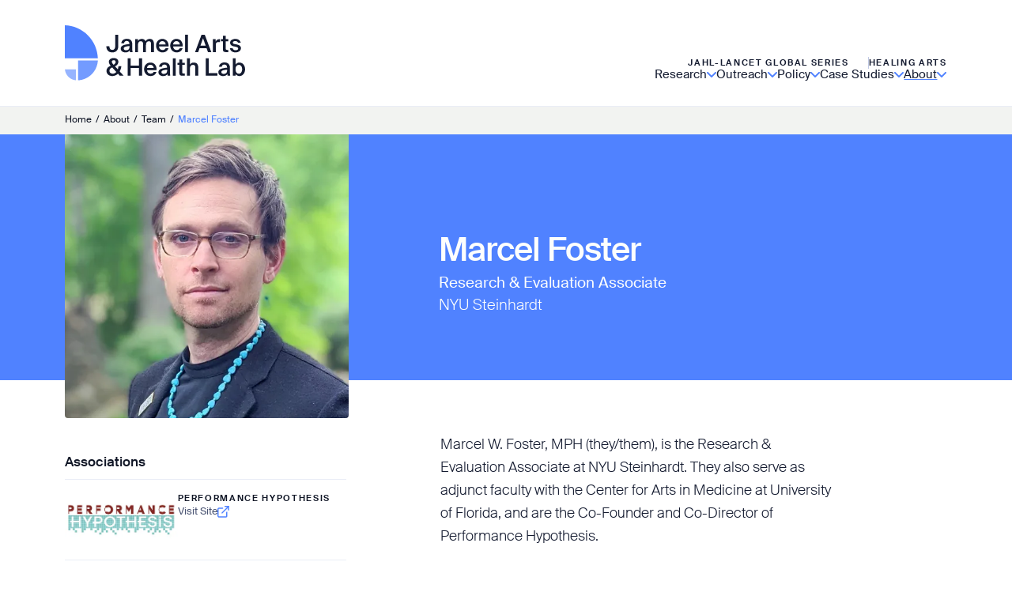

--- FILE ---
content_type: text/html; charset=UTF-8
request_url: https://www.jameelartshealthlab.org/about/our-team/marcel-foster
body_size: 24754
content:
  <!DOCTYPE html>
  <html class="no-js"
        lang="en-US"
        dir="ltr">
  <head>
    <style>[x-cloak] {
        display: none !important;
      }</style>
    <script>(function (H) {
        H.className = H.className.replace(/\bno-js\b/, 'js')
      })(document.documentElement)</script>
    <meta http-equiv="X-UA-Compatible" content="IE=edge"/>
    <meta charset="utf-8"/>
    <meta name="viewport"
          content="width=device-width, initial-scale=1.0, maximum-scale=1.0, user-scalable=no, viewport-fit=cover"/>
    <meta name="referrer" content="origin-when-cross-origin"/>

    <link rel="apple-touch-icon" sizes="180x180" href="/dist/favicon/apple-touch-icon.png">
<link rel="icon" type="image/png" sizes="32x32" href="/dist/favicon/favicon-32x32.png">
<link rel="icon" type="image/png" sizes="16x16" href="/dist/favicon/favicon-16x16.png">
<link rel="manifest" href="/dist/favicon/site.webmanifest">
<link rel="mask-icon" href="/dist/favicon/safari-pinned-tab.svg" color="#5082ff">
<meta name="msapplication-TileColor" content="#5082ff">
<meta name="theme-color" content="#ffffff">    <!-- Global site tag (gtag.js) - Google Analytics -->
<script async src="https://www.googletagmanager.com/gtag/js?id=G-9HGM180T4N"></script>
<script>
  window.dataLayer = window.dataLayer || [];

  function gtag() {
    dataLayer.push(arguments);
  }

  gtag('js', new Date());
    gtag('config', 'G-9HGM180T4N');
  </script>
    <style type="text/css">
      @font-face {
        font-family: 'Suisse';
              src: url('/dist/fonts/SuisseIntl-Thin.ttf') format('truetype'),
        url('/dist/fonts/SuisseIntl-Thin.woff2') format('woff2'),
        url('/dist/fonts/SuisseIntl-Thin.woff') format('woff');
              font-weight: 100;
        font-style: normal;
        font-stretch: normal;
        font-display: swap;
      }
    </style><style type="text/css">
      @font-face {
        font-family: 'Suisse';
              src: url('/dist/fonts/SuisseIntl-Light.ttf') format('truetype'),
        url('/dist/fonts/SuisseIntl-Light.woff2') format('woff2'),
        url('/dist/fonts/SuisseIntl-Light.woff') format('woff');
              font-weight: 300;
        font-style: normal;
        font-stretch: normal;
        font-display: swap;
      }
    </style><style type="text/css">
      @font-face {
        font-family: 'Suisse';
              src: url('/dist/fonts/SuisseIntl.ttf') format('truetype'),
        url('/dist/fonts/SuisseIntl.woff2') format('woff2'),
        url('/dist/fonts/SuisseIntl.woff') format('woff');
              font-weight: 400;
        font-style: normal;
        font-stretch: normal;
        font-display: swap;
      }
    </style><style type="text/css">
      @font-face {
        font-family: 'Suisse';
              src: url('/dist/fonts/SuisseIntl-Medium.ttf') format('truetype'),
        url('/dist/fonts/SuisseIntl-Medium.woff2') format('woff2'),
        url('/dist/fonts/SuisseIntl-Medium.woff') format('woff');
              font-weight: 500;
        font-style: normal;
        font-stretch: normal;
        font-display: swap;
      }
    </style><style type="text/css">
      @font-face {
        font-family: 'Suisse';
              src: url('/dist/fonts/SuisseIntl-SemiBold.ttf') format('truetype'),
        url('/dist/fonts/SuisseIntl-SemiBold.woff2') format('woff2'),
        url('/dist/fonts/SuisseIntl-SemiBold.woff') format('woff');
              font-weight: 600;
        font-style: normal;
        font-stretch: normal;
        font-display: swap;
      }
    </style><style type="text/css">
      @font-face {
        font-family: 'Suisse';
              src: url('/dist/fonts/SuisseIntl-Bold.ttf') format('truetype'),
        url('/dist/fonts/SuisseIntl-Bold.woff2') format('woff2'),
        url('/dist/fonts/SuisseIntl-Bold.woff') format('woff');
              font-weight: 700;
        font-style: normal;
        font-stretch: normal;
        font-display: swap;
      }
    </style>    <script type="module">!function(){const e=document.createElement("link").relList;if(!(e&&e.supports&&e.supports("modulepreload"))){for(const e of document.querySelectorAll('link[rel="modulepreload"]'))r(e);new MutationObserver((e=>{for(const o of e)if("childList"===o.type)for(const e of o.addedNodes)if("LINK"===e.tagName&&"modulepreload"===e.rel)r(e);else if(e.querySelectorAll)for(const o of e.querySelectorAll("link[rel=modulepreload]"))r(o)})).observe(document,{childList:!0,subtree:!0})}function r(e){if(e.ep)return;e.ep=!0;const r=function(e){const r={};return e.integrity&&(r.integrity=e.integrity),e.referrerpolicy&&(r.referrerPolicy=e.referrerpolicy),"use-credentials"===e.crossorigin?r.credentials="include":"anonymous"===e.crossorigin?r.credentials="omit":r.credentials="same-origin",r}(e);fetch(e.href,r)}}();</script>
<script type="module" src="https://www.jameelartshealthlab.org/dist/assets/app-D-Mmtg-N.js" crossorigin onload="e=new CustomEvent(&#039;vite-script-loaded&#039;, {detail:{path: &#039;src/js/app.js&#039;}});document.dispatchEvent(e);" integrity="sha384-LUkUhfP4k99mTWVFuBL+VROyvYI5xZ+MzX3iC3vTiueEpqEnL12fxO7lQYCmQXJp"></script>
<link href="https://www.jameelartshealthlab.org/dist/assets/app-rAzI-74q.css" rel="stylesheet">
  <title>Marcel Foster | Team Members | Jameel Arts &amp; Health Lab</title><meta name="generator" content="SEOmatic">
<meta name="description" content="The Jameel Arts &amp; Health Lab has been established by the World Health Organization (WHO) Regional Office for Europe, the Steinhardt School at New York…">
<meta name="referrer" content="no-referrer-when-downgrade">
<meta name="robots" content="all">
<meta content="en_US" property="og:locale">
<meta content="Jameel Arts &amp; Health Lab" property="og:site_name">
<meta content="website" property="og:type">
<meta content="https://www.jameelartshealthlab.org/about/our-team/marcel-foster" property="og:url">
<meta content="Marcel Foster | Team Members" property="og:title">
<meta content="The Jameel Arts &amp; Health Lab has been established by the World Health Organization (WHO) Regional Office for Europe, the Steinhardt School at New York…" property="og:description">
<meta content="https://crooked-antechinus.transforms.svdcdn.com/production/images/Photo_Marcel.jpeg?w=1200&amp;h=630&amp;q=82&amp;auto=format&amp;fit=crop&amp;dm=1720020052&amp;s=dc171cdfa2e43602cb301796f9b88d47" property="og:image">
<meta content="1200" property="og:image:width">
<meta content="630" property="og:image:height">
<meta content="https://www.youtube.com/watch?v=zRQFo745hR0" property="og:see_also">
<meta content="https://www.linkedin.com/company/jameel-arts-health-lab/" property="og:see_also">
<meta content="https://www.instagram.com/jameelartshealthlab/" property="og:see_also">
<meta content="https://twitter.com/j_artshealthlab" property="og:see_also">
<meta name="twitter:card" content="summary_large_image">
<meta name="twitter:site" content="@j_artshealthlab">
<meta name="twitter:creator" content="@j_artshealthlab">
<meta name="twitter:title" content="Marcel Foster | Team Members">
<meta name="twitter:description" content="The Jameel Arts &amp; Health Lab has been established by the World Health Organization (WHO) Regional Office for Europe, the Steinhardt School at New York…">
<meta name="twitter:image" content="https://crooked-antechinus.transforms.svdcdn.com/production/images/Photo_Marcel.jpeg?w=1200&amp;h=630&amp;q=82&amp;auto=format&amp;fit=crop&amp;dm=1720020052&amp;s=dc171cdfa2e43602cb301796f9b88d47">
<meta name="twitter:image:width" content="1200">
<meta name="twitter:image:height" content="630">
<link href="https://www.jameelartshealthlab.org/about/our-team/marcel-foster" rel="canonical">
<link href="https://www.jameelartshealthlab.org/" rel="home">
<link type="text/plain" href="https://www.jameelartshealthlab.org/humans.txt" rel="author"></head>
    <body
    x-data="app()"
    @menu-open.window="overflowHidden = $event.detail.open"
    @shelf-open.window="overflowHidden = $event.detail.open"
    @lightbox-open.window="overflowHidden = $event.detail.open"
    :class="{ 'overflow-hidden' : overflowHidden }"
    class="relative flex flex-col min-h-screen antialiased text-primary"
  >
  <a
  href="#main"
  title="Skip to content"
  aria-label="Skip to content"
  class="btn rounded-none rounded-br-lg fixed left-0 top-0 z-[1000] -translate-y-[200%] focus:translate-y-0"
>
  Skip to content
</a>
  
      


    
    <header class="relative" x-data="header()">
    <div class="w-full bg-white border-b border-navy-100 py-3 xl:pt-4 xl:pb-0 block z-[101] relative">
      <div class="grid--centered items-center xl:items-end gap-y-3">
        <div
          class="col-start-1 col-span-5 sm:col-start-1 sm:col-span-10 lg:col-start-1 lg:col-span-4 xl:col-start-1 xl:col-span-6 2xl:col-start-1 2xl:col-span-7 max:col-start-1 max:col-span-8 flex">
          <a href="https://www.jameelartshealthlab.org/" title="Go to homepage" aria-label="Go to homepage">
              <svg class="w-[130px] max-w-full h-auto xl:w-auto xl:mb-4" width="228" height="70" viewBox="0 0 228 70" fill="none" xmlns="http://www.w3.org/2000/svg"><path d="M41.7649 44.5664H16.7148V69.6164C30.2096 68.9158 41.0642 58.0611 41.7649 44.5664Z" fill="#739BFF"/><path d="M13.9329 69.5857V55.7153H0.0625C0.387429 59.2794 1.9613 62.6201 4.48966 65.1586C7.02817 67.6971 10.3587 69.2608 13.9329 69.5857Z" fill="#96B4FF"/><path d="M0 0V41.7839H41.7737C41.4285 30.8175 36.9099 20.3893 29.1421 12.6316C21.3946 4.87394 10.9664 0.355391 0 0Z" fill="#5082FF"/><path d="M56.3234 26.4817C56.3234 29.5482 57.6942 31.1525 60.0601 31.1525C62.426 31.1525 63.7358 29.5482 63.7358 26.4817V11.9106H67.5944V26.4817C67.5944 31.2439 64.9239 34.3104 60.0702 34.3104C55.2166 34.3104 52.5156 31.2439 52.5156 26.4817H56.3437H56.3234Z" fill="#141B30"/><path d="M81.6707 23.7196V23.4149C81.6707 20.6226 80.0663 19.7696 78.2691 19.7696C76.4718 19.7696 75.0807 20.7444 74.9893 22.7143H71.4354C71.6791 19.3736 74.441 17.0991 78.3807 17.0991C82.3205 17.0991 85.3667 18.8862 85.2753 24.1054C85.2753 24.9279 85.2144 26.8368 85.2144 28.3295C85.2144 30.3908 85.3972 32.5434 85.7018 33.9142H82.3916C82.2697 33.2136 82.1479 32.8176 82.087 31.7006C81.0513 33.4573 79.1118 34.3102 76.7155 34.3102C73.1616 34.3102 70.6738 32.4013 70.6738 29.4261C70.6738 25.3544 75.6798 24.3288 81.6605 23.7196H81.6707ZM74.5121 29.3347C74.5121 30.7563 75.7001 31.6092 77.5176 31.6092C80.1882 31.6092 81.7722 30.2486 81.7722 27.4867V26.2378C76.6139 26.7251 74.5222 27.4562 74.5222 29.3347H74.5121Z" fill="#141B30"/><path d="M88.9324 33.9144V17.5867H92.5473V19.8612C93.4916 18.1655 95.0959 17.2212 97.279 17.2212C99.7972 17.2212 101.29 18.2874 102.041 20.1049C103.443 18.0437 105.351 17.2212 107.352 17.2212C111.21 17.2212 112.693 19.7699 112.693 23.6589V33.9144H109.078V24.5321C109.078 22.3185 108.865 20.1659 106.194 20.1659C103.524 20.1659 102.61 22.2881 102.61 25.2327V33.9144H98.9951V24.5321C98.9951 22.3185 98.7818 20.1659 96.1113 20.1659C93.4408 20.1659 92.527 22.2881 92.527 25.2327V33.9144H88.9121H88.9324Z" fill="#141B30"/><path d="M123.476 31.3048C125.354 31.3048 126.847 30.5433 127.486 29.0303H131.04C130.279 31.6399 127.852 34.3104 123.638 34.3104C118.388 34.3104 115.383 30.2996 115.383 25.6287C115.383 20.7142 118.754 17.2212 123.394 17.2212C128.4 17.2212 131.528 21.293 131.223 26.7863H119.048C119.292 29.8224 121.414 31.3048 123.476 31.3048ZM127.537 24.1462C127.446 21.5976 125.506 20.044 123.384 20.044C121.688 20.044 119.343 21.0493 119.048 24.1462H127.547H127.537Z" fill="#141B30"/><path d="M141.384 31.3048C143.262 31.3048 144.755 30.5433 145.395 29.0303H148.949C148.187 31.6399 145.76 34.3104 141.546 34.3104C136.297 34.3104 133.291 30.2996 133.291 25.6287C133.291 20.7142 136.662 17.2212 141.303 17.2212C146.308 17.2212 149.436 21.293 149.131 26.7863H136.957C137.2 29.8224 139.323 31.3048 141.384 31.3048ZM145.445 24.1462C145.354 21.5976 143.415 20.044 141.292 20.044C139.597 20.044 137.251 21.0493 136.957 24.1462H145.456H145.445Z" fill="#141B30"/><path d="M152.096 33.9144V11.9106H155.711V33.9144H152.096Z" fill="#141B30"/><path d="M176.995 11.9106L185.25 33.9144H181.026L179.3 29.0304H170.374L168.678 33.9144H164.729L172.923 11.9106H176.984H176.995ZM178.152 25.8115L174.811 16.3683L171.501 25.8115H178.152Z" fill="#141B30"/><path d="M194.479 21.171C192.204 21.171 190.894 22.0849 190.894 25.3545V33.9143H187.279V17.5866H190.833V20.5008C191.717 18.6833 193.29 17.5866 195.26 17.5562C195.535 17.5562 195.931 17.5866 196.205 17.6171V21.2624C195.595 21.2015 195.017 21.171 194.479 21.171Z" fill="#141B30"/><path d="M203.528 13.2817V17.587H206.807V20.1966H203.528V29.0916C203.528 30.7568 203.924 31.1528 205.467 31.1528H206.777V33.9147H204.106C200.613 33.9147 199.923 32.9704 199.923 29.6399V20.1966H197.496V17.587H199.923V13.2817H203.538H203.528Z" fill="#141B30"/><path d="M215.448 19.9831C213.874 19.9831 212.412 20.6837 212.412 21.7702C212.412 22.8567 213.204 23.4355 214.595 23.7096L216.9 24.1666C220.21 24.8063 222.729 25.8318 222.729 29.0202C222.729 32.4218 219.51 34.3003 215.804 34.3003C211.793 34.3003 209.122 32.0258 208.736 28.9288H212.26C212.595 30.5941 213.803 31.5688 215.936 31.5688C217.814 31.5688 219.215 30.7768 219.215 29.4467C219.215 28.1165 217.997 27.5072 216.392 27.2026L213.935 26.7152C211.173 26.1669 209.021 24.9281 209.021 21.953C209.021 18.9778 212.118 17.2212 215.672 17.2212C218.86 17.2212 221.774 18.7646 222.444 22.0444H219.043C218.647 20.5619 217.286 19.9831 215.458 19.9831H215.448Z" fill="#141B30"/><path d="M58.0313 51.2269C56.63 49.5921 55.6958 47.9471 55.6958 46.2209C55.6958 43.2763 58.3054 41.4282 61.8289 41.4282C64.6212 41.4282 67.7182 42.6772 67.7182 46.2819C67.7182 48.8305 65.9006 50.8309 63.4738 51.958L66.9973 55.7556C67.4847 54.4762 67.7588 53.0546 67.8502 51.6533H71.4955C71.2518 53.9278 70.5512 56.2633 69.3733 58.3347L74.4402 63.828H69.4952L67.1597 61.2794C65.3422 63.0665 62.9763 64.224 60.0621 64.224C55.6349 64.224 52.7207 61.4012 52.7207 57.7255C52.7207 54.3848 55.178 52.2626 58.0617 51.2269H58.0313ZM59.9402 53.3491C57.6962 54.202 56.4472 55.5931 56.4472 57.5021C56.4472 59.807 58.0211 61.2692 60.6713 61.2692C62.3975 61.2692 63.9206 60.3858 65.0985 59.0252L59.9402 53.3491ZM61.6055 49.917C63.4535 49.0945 64.276 47.7643 64.276 46.3935C64.276 44.9111 63.1794 44.1495 61.8492 44.1495C60.519 44.1495 59.4528 44.8806 59.4528 46.1194C59.4528 47.3582 60.4885 48.729 61.575 49.8865L61.6055 49.917Z" fill="#141B30"/><path d="M97.6714 63.8182H93.8129V54.1008H83.3136V63.8182H79.4551V41.8145H83.3136V50.9226H93.8129V41.8145H97.6714V63.8182Z" fill="#141B30"/><path d="M108.356 61.2086C110.235 61.2086 111.728 60.4471 112.367 58.9341H115.921C115.16 61.5437 112.733 64.2142 108.519 64.2142C103.269 64.2142 100.264 60.2034 100.264 55.5325C100.264 50.618 103.635 47.125 108.275 47.125C113.281 47.125 116.409 51.1866 116.104 56.6901H103.929C104.173 59.7262 106.295 61.2086 108.356 61.2086ZM112.418 54.0501C112.327 51.5014 110.387 49.9478 108.265 49.9478C106.569 49.9478 104.224 50.9531 103.929 54.0501H112.428H112.418Z" fill="#141B30"/><path d="M129.362 53.6234V53.3187C129.362 50.5264 127.758 49.6734 125.96 49.6734C124.163 49.6734 122.772 50.6482 122.681 52.6181H119.127C119.37 49.2774 122.132 47.0029 126.072 47.0029C130.012 47.0029 133.058 48.79 132.967 54.0194C132.967 54.8418 132.906 56.7508 132.906 58.2434C132.906 60.3047 133.089 62.4675 133.393 63.8282H130.083C129.961 63.1275 129.839 62.7315 129.778 61.6146C128.743 63.3712 126.803 64.2242 124.407 64.2242C120.853 64.2242 118.365 62.3152 118.365 59.3401C118.365 55.2683 123.371 54.2428 129.352 53.6335L129.362 53.6234ZM122.203 59.2385C122.203 60.6703 123.391 61.513 125.209 61.513C127.88 61.513 129.464 60.1423 129.464 57.3804V56.1314C124.305 56.6188 122.214 57.3499 122.214 59.2284L122.203 59.2385Z" fill="#141B30"/><path d="M136.623 63.8182V41.8145H140.238V63.8182H136.623Z" fill="#141B30"/><path d="M148.434 43.1851V47.4904H151.714V50.1H148.434V58.9949C148.434 60.6602 148.83 61.0562 150.373 61.0562H151.683V63.8181H149.013C145.52 63.8181 144.829 62.8737 144.829 59.5432V50.1H142.402V47.4904H144.829V43.1851H148.444H148.434Z" fill="#141B30"/><path d="M163.174 47.125C167.123 47.125 168.728 49.6737 168.728 53.5627V63.8182H165.113V54.4359C165.113 52.2223 164.778 50.0697 162.016 50.0697C159.254 50.0697 158.218 52.1919 158.218 55.1365V63.8182H154.604V41.8145H158.218V49.7651C159.163 48.0693 160.889 47.125 163.163 47.125H163.174Z" fill="#141B30"/><path d="M193.108 60.569V63.8182H178.172V41.8145H182.03V60.569H193.108Z" fill="#141B30"/><path d="M205.161 53.6234V53.3187C205.161 50.5264 203.557 49.6734 201.759 49.6734C199.962 49.6734 198.571 50.6482 198.48 52.6181H194.926C195.169 49.2774 197.931 47.0029 201.871 47.0029C205.811 47.0029 208.857 48.79 208.766 54.0194C208.766 54.8418 208.705 56.7508 208.705 58.2434C208.705 60.3047 208.887 62.4675 209.192 63.8282H205.882C205.76 63.1275 205.638 62.7315 205.577 61.6146C204.541 63.3712 202.602 64.2242 200.206 64.2242C196.652 64.2242 194.164 62.3152 194.164 59.3401C194.164 55.2683 199.17 54.2428 205.151 53.6335L205.161 53.6234ZM198.002 59.2385C198.002 60.6703 199.19 61.513 201.008 61.513C203.678 61.513 205.262 60.1423 205.262 57.3804V56.1314C200.104 56.6188 198.012 57.3499 198.012 59.2284L198.002 59.2385Z" fill="#141B30"/><path d="M216.025 49.6737C217 48.0693 218.696 47.125 220.879 47.125C224.737 47.125 227.976 50.4352 227.976 55.6544C227.976 60.8736 224.727 64.2143 220.879 64.2143C218.696 64.2143 216.99 63.2699 216.025 61.6656V63.8182H212.41V41.8145H216.025V49.6737ZM224.219 55.6544C224.219 52.2223 222.493 50.0697 220.087 50.0697C217.68 50.0697 215.863 51.8873 215.863 55.6544C215.863 59.4216 217.711 61.2696 220.087 61.2696C222.463 61.2696 224.219 59.1169 224.219 55.6544Z" fill="#141B30"/></svg>
          </a>
        </div>
        <div class="col-start-6 col-span-1 sm:col-start-12 sm:col-span-1 flex justify-end xl:hidden">
          <button x-ref="menuToggle"
                  class="text-black-700 hover:text-blue text-right"
                  aria-label="Menu toggle">
            <span x-show="!mobileMenu">  <svg class="fill-current" width="16" height="12" viewBox="0 0 16 12" fill="none" xmlns="http://www.w3.org/2000/svg"><path fill-rule="evenodd" clip-rule="evenodd" d="M0.222656 5.99995C0.222656 5.57039 0.570879 5.22217 1.00043 5.22217H15.0004C15.43 5.22217 15.7782 5.57039 15.7782 5.99995C15.7782 6.4295 15.43 6.77772 15.0004 6.77772H1.00043C0.570879 6.77772 0.222656 6.4295 0.222656 5.99995Z"/><path fill-rule="evenodd" clip-rule="evenodd" d="M0.222656 1.33332C0.222656 0.903765 0.570879 0.555542 1.00043 0.555542H15.0004C15.43 0.555542 15.7782 0.903765 15.7782 1.33332C15.7782 1.76287 15.43 2.1111 15.0004 2.1111H1.00043C0.570879 2.1111 0.222656 1.76287 0.222656 1.33332Z"/><path fill-rule="evenodd" clip-rule="evenodd" d="M0.222656 10.6667C0.222656 10.2371 0.570879 9.88892 1.00043 9.88892H15.0004C15.43 9.88892 15.7782 10.2371 15.7782 10.6667C15.7782 11.0962 15.43 11.4445 15.0004 11.4445H1.00043C0.570879 11.4445 0.222656 11.0962 0.222656 10.6667Z"/></svg></span>
            <span x-cloak x-show="mobileMenu">  <svg class="fill-current" width="14" height="14" viewBox="0 0 14 14" fill="none" xmlns="http://www.w3.org/2000/svg"><path fill-rule="evenodd" clip-rule="evenodd" d="M13.7071 1.70711C14.0976 1.31658 14.0976 0.683417 13.7071 0.292893C13.3166 -0.0976311 12.6834 -0.0976311 12.2929 0.292893L7 5.58579L1.70711 0.292893C1.31658 -0.0976311 0.683417 -0.0976311 0.292893 0.292893C-0.0976311 0.683417 -0.0976311 1.31658 0.292893 1.70711L5.58579 7L0.292893 12.2929C-0.0976311 12.6834 -0.0976311 13.3166 0.292893 13.7071C0.683417 14.0976 1.31658 14.0976 1.70711 13.7071L7 8.41421L12.2929 13.7071C12.6834 14.0976 13.3166 14.0976 13.7071 13.7071C14.0976 13.3166 14.0976 12.6834 13.7071 12.2929L8.41421 7L13.7071 1.70711Z"/></svg></span>
          </button>
        </div>
        <div
          class="hidden xl:flex flex-col justify-between lg:gap-y-2.5 xl:gap-y-3.5 lg:col-start-5 lg:col-span-8 xl:col-start-11 xl:col-span-14 text-navy">
                      <nav aria-label="Secondary Navigation">
              <ul class="flex justify-center lg:justify-end gap-x-3.5 text-eyebrow leading-snug">
                                  <li class="pr-3 border-r border-navy-300">
                    <a 
                      href="https://www.jameelartshealthlab.org/research/research-projects/lancet-global-series-on-health-benefits-of-the-arts-2"                                                                  class="leading-none hover:no-underline hover:text-blue "
                    >
                      JAHL-Lancet Global Series
                    </a>
                  </li>
                                  <li >
                    <a 
                      href="https://www.jameelartshealthlab.org/outreach/healing-arts-events"                                                                  class="leading-none hover:no-underline hover:text-blue "
                    >
                      Healing Arts
                    </a>
                  </li>
                              </ul>
            </nav>
          
          
  <nav id="main_nav" aria-label="Main Navigation">

    <ul x-on:mouseleave="onLeaveMenu()"
        class="flex justify-center lg:justify-end text-md lg:gap-x-3 xl:gap-x-4">

                      <li x-on:mouseenter="onEnterItem('research')"
            x-on:focusin="onFocusItem('research')"
            x-bind:class="{ 'active': menuOpen && shelfNode == 'research' }"
            class="lg:pb-4 group"
        >
          <a x-bind:class="{ 'text-blue': menuOpen && shelfNode == 'research' }"
             href="https://www.jameelartshealthlab.org/research"
             target=""
             title="Read More"
             aria-label="Read More"
             class="flex items-center gap-x-1 leading-none cursor-pointer underline-offset-8 decoration-2 hover:text-blue ">
            <span>Research</span>
              <svg class="fill-blue group-focus-within:rotate-180" width="12" height="7" viewBox="0 0 12 7" fill="none" xmlns="http://www.w3.org/2000/svg" x-bind:class="menuOpen &amp;&amp; shelfNode == &quot;research&quot; &amp;&amp; &quot;rotate-180&quot;"><path fill-rule="evenodd" clip-rule="evenodd" d="M0.292893 0.292893C0.683417 -0.0976311 1.31658 -0.0976311 1.70711 0.292893L6 4.58579L10.2929 0.292893C10.6834 -0.0976311 11.3166 -0.0976311 11.7071 0.292893C12.0976 0.683417 12.0976 1.31658 11.7071 1.70711L6.70711 6.70711C6.31658 7.09763 5.68342 7.09763 5.29289 6.70711L0.292893 1.70711C-0.0976311 1.31658 -0.0976311 0.683417 0.292893 0.292893Z"/></svg>
          </a>

          
<div x-cloak
     x-bind:class="{
        'transition-none z-top opacity-100': menuOpen && !menuOpening && shelfNode === 'research',
        'transition opacity-100 duration-150': menuOpening && menuOpen && shelfNode === 'research',
        'opacity-0 invisible -z-10 -translate-y-1/4': (menuOpening && !menuOpen) || shelfNode !== 'research',
        'visible translate-y-0': menuOpen && !menuOpening && shelfNode === 'research'
     }"
     class="absolute w-full xl:min-h-0 left-1/2 -translate-x-1/2 z-top shadow-lg pt-4">
  <div class="bg-white-300">
    <div x-bind:class="{
          'opacity-100': menuOpen && shelfNode === 'research',
          'opacity-0': shelfNode !== 'research'
         }"
         class="grid--viewport-width grid-rows-[3rem_auto_3rem] transition-opacity duration-250"
    >
      <div
        class="lg:row-start-2 lg:row-span-1 lg:col-start-2 lg:col-span-4 xl:col-start-2 xl:col-span-6 flex flex-col items-start gap-y-2">
        <h2 class="text-display-md font-medium text-blue">Research</h2>

                  <div class="text-md mb-1">
            <p>Discover how the Lab is advancing the science and evidence of how the arts impact health</p>

          </div>
        
                    
                    
  <a href="https://www.jameelartshealthlab.org/research" target="" title="Read More"
     aria-label="Read More" class="btn ">
    <span class="xl:whitespace-nowrap">Read More</span>
    <span class="flex justify-center">  <svg class="fill-current" width="14" height="14" viewBox="0 0 14 14" fill="none" xmlns="http://www.w3.org/2000/svg"><path fill-rule="evenodd" clip-rule="evenodd" d="M0 7C0 6.51675 0.391751 6.125 0.875 6.125H13.125C13.6082 6.125 14 6.51675 14 7C14 7.48325 13.6082 7.875 13.125 7.875H0.875C0.391751 7.875 0 7.48325 0 7Z"/><path fill-rule="evenodd" clip-rule="evenodd" d="M6.38128 0.256282C6.72299 -0.0854272 7.27701 -0.0854272 7.61872 0.256282L13.7437 6.38128C14.0854 6.72299 14.0854 7.27701 13.7437 7.61872L7.61872 13.7437C7.27701 14.0854 6.72299 14.0854 6.38128 13.7437C6.03957 13.402 6.03957 12.848 6.38128 12.5063L11.8876 7L6.38128 1.49372C6.03957 1.15201 6.03957 0.59799 6.38128 0.256282Z"/></svg></span>
  </a>

        
                  <div class="mt-4.5">
      <h4 class="text-10 font-semibold uppercase tracking-widest mb-2">Connect with us:</h4>
      <div class="flex items-center gap-x-2">
                          <a href="https://twitter.com/j_artshealthlab" title="Follow Jameel on Twitter"
             aria-label="Goes to Jameel Twitter profile" target="_blank" rel="nofollow"
             class="text-navy-400 hover:text-blue">
              <svg class="fill-current w-2.5" width="21" height="19" viewBox="0 0 21 19" fill="none" xmlns="http://www.w3.org/2000/svg"><path d="M16.5384 0.00878906H19.7584L12.7234 8.05004L21 18.9902H14.5197L9.44475 12.3542L3.6365 18.9902H0.41475L7.93975 10.3889L0 0.0096641H6.64475L11.2324 6.07516L16.5384 0.00878906ZM15.4088 17.0634H17.1929L5.67525 1.83491H3.76075L15.4088 17.0634Z"/></svg>
          </a>
                  <a href="https://www.instagram.com/jameelartshealthlab/" title="Follow Jameel on Instagram"
             aria-label="Goes to Jameel Instagram profile" target="_blank" rel="nofollow"
             class="text-navy-400 hover:text-blue">
              <svg class="fill-current w-2.5" width="20" height="21" viewBox="0 0 20 21" fill="none" xmlns="http://www.w3.org/2000/svg"><path d="M10 0.5C7.28333 0.5 6.94417 0.5125 5.8775 0.56C4.8125 0.61 4.0875 0.7775 3.45 1.025C2.7925 1.28 2.23417 1.6225 1.67833 2.17833C1.1225 2.73417 0.779167 3.29167 0.525 3.95C0.2775 4.5875 0.109167 5.3125 0.06 6.3775C0.01 7.44417 0 7.78333 0 10.5C0 13.2167 0.0125 13.5558 0.06 14.6225C0.11 15.6867 0.2775 16.4125 0.525 17.05C0.78 17.7067 1.1225 18.2658 1.67833 18.8217C2.23417 19.3767 2.79167 19.7208 3.45 19.975C4.08833 20.2217 4.81333 20.3908 5.8775 20.44C6.94417 20.49 7.28333 20.5 10 20.5C12.7167 20.5 13.0558 20.4875 14.1225 20.44C15.1867 20.39 15.9125 20.2217 16.55 19.975C17.2067 19.72 17.7658 19.3767 18.3217 18.8217C18.8767 18.2658 19.2208 17.7092 19.475 17.05C19.7217 16.4125 19.8908 15.6867 19.94 14.6225C19.99 13.5558 20 13.2167 20 10.5C20 7.78333 19.9875 7.44417 19.94 6.3775C19.89 5.31333 19.7217 4.58667 19.475 3.95C19.22 3.2925 18.8767 2.73417 18.3217 2.17833C17.7658 1.6225 17.2092 1.27917 16.55 1.025C15.9125 0.7775 15.1867 0.609167 14.1225 0.56C13.0558 0.51 12.7167 0.5 10 0.5ZM10 2.3C12.6692 2.3 12.9875 2.31333 14.0417 2.35917C15.0167 2.405 15.5458 2.56667 15.8975 2.705C16.3658 2.88583 16.6975 3.1025 17.0492 3.45167C17.3983 3.80167 17.615 4.13417 17.7958 4.6025C17.9325 4.95417 18.0958 5.48333 18.14 6.45833C18.1875 7.51333 18.1983 7.83 18.1983 10.5C18.1983 13.17 18.1858 13.4875 18.1367 14.5417C18.0858 15.5167 17.9233 16.0458 17.7858 16.3975C17.5992 16.8658 17.3867 17.1975 17.0367 17.5492C16.6875 17.8983 16.35 18.115 15.8867 18.2958C15.5367 18.4325 14.9992 18.5958 14.0242 18.64C12.9625 18.6875 12.65 18.6983 9.975 18.6983C7.29917 18.6983 6.98667 18.6858 5.92583 18.6367C4.95 18.5858 4.4125 18.4233 4.0625 18.2858C3.58833 18.0992 3.2625 17.8867 2.91333 17.5367C2.5625 17.1875 2.33833 16.85 2.16333 16.3867C2.02583 16.0367 1.86417 15.4992 1.81333 14.5242C1.77583 13.4742 1.7625 13.15 1.7625 10.4875C1.7625 7.82417 1.77583 7.49917 1.81333 6.43667C1.86417 5.46167 2.02583 4.925 2.16333 4.575C2.33833 4.1 2.5625 3.775 2.91333 3.42417C3.2625 3.075 3.58833 2.85 4.0625 2.67583C4.4125 2.5375 4.93833 2.375 5.91333 2.325C6.97583 2.2875 7.28833 2.275 9.9625 2.275L10 2.3ZM10 5.365C7.1625 5.365 4.865 7.665 4.865 10.5C4.865 13.3375 7.165 15.635 10 15.635C12.8375 15.635 15.135 13.335 15.135 10.5C15.135 7.6625 12.835 5.365 10 5.365ZM10 13.8333C8.15833 13.8333 6.66667 12.3417 6.66667 10.5C6.66667 8.65833 8.15833 7.16667 10 7.16667C11.8417 7.16667 13.3333 8.65833 13.3333 10.5C13.3333 12.3417 11.8417 13.8333 10 13.8333ZM16.5383 5.1625C16.5383 5.825 16 6.3625 15.3383 6.3625C14.6758 6.3625 14.1383 5.82417 14.1383 5.1625C14.1383 4.50083 14.6767 3.96333 15.3383 3.96333C15.9992 3.9625 16.5383 4.50083 16.5383 5.1625Z"/></svg>
          </a>
                  <a href="https://www.linkedin.com/company/jameel-arts-health-lab/" title="Follow Jameel on LinkedIn"
             aria-label="Goes to Jameel LinkedIn profile" target="_blank" rel="nofollow"
             class="text-navy-400 hover:text-blue">
              <svg class="fill-current w-2.5" width="19" height="20" viewBox="0 0 19 20" fill="none" xmlns="http://www.w3.org/2000/svg"><path d="M16.1658 16.9357H13.36V12.5392C13.36 11.4907 13.3387 10.1415 11.8979 10.1415C10.435 10.1415 10.2116 11.2823 10.2116 12.4618V16.9357H7.40581V7.89469H10.1011V9.12706H10.1374C10.514 8.41653 11.4298 7.66653 12.7979 7.66653C15.6408 7.66653 16.1666 9.53759 16.1666 11.9731L16.1658 16.9357ZM4.23686 6.65759C3.3337 6.65759 2.60817 5.92653 2.60817 5.02732C2.60817 4.1289 3.33449 3.39864 4.23686 3.39864C5.13686 3.39864 5.86633 4.1289 5.86633 5.02732C5.86633 5.92653 5.13607 6.65759 4.23686 6.65759ZM5.6437 16.9357H2.83002V7.89469H5.6437V16.9357ZM17.5695 0.789429H1.4216C0.648701 0.789429 0.0234375 1.40048 0.0234375 2.15443V18.3718C0.0234375 19.1265 0.648701 19.7368 1.4216 19.7368H17.5671C18.3392 19.7368 18.9708 19.1265 18.9708 18.3718V2.15443C18.9708 1.40048 18.3392 0.789429 17.5671 0.789429H17.5695Z"/></svg>
          </a>
                  <a href="https://www.youtube.com/watch?v=zRQFo745hR0" title="Follow Jameel on YouTube"
             aria-label="Goes to Jameel YouTube profile" target="_blank" rel="nofollow"
             class="text-navy-400 hover:text-blue">
              <svg class="fill-current w-2.5" width="20" height="15" viewBox="0 0 20 15" fill="none" xmlns="http://www.w3.org/2000/svg"><path d="M19.5817 2.65542C19.4687 2.22982 19.2459 1.84137 18.9355 1.52898C18.6252 1.21658 18.2382 0.991208 17.8133 0.875423C16.2542 0.45459 10 0.45459 10 0.45459C10 0.45459 3.74583 0.45459 2.18583 0.875423C1.76117 0.991412 1.37441 1.21687 1.06423 1.52924C0.754051 1.84162 0.531326 2.22996 0.418333 2.65542C0 4.22542 0 7.50042 0 7.50042C0 7.50042 0 10.7754 0.418333 12.3454C0.531322 12.771 0.754146 13.1595 1.06449 13.4719C1.37484 13.7843 1.76181 14.0096 2.18667 14.1254C3.74583 14.5463 10 14.5463 10 14.5463C10 14.5463 16.2542 14.5463 17.8142 14.1254C18.2391 14.0097 18.6261 13.7844 18.9364 13.472C19.2468 13.1596 19.4696 12.7711 19.5825 12.3454C20 10.7754 20 7.50042 20 7.50042C20 7.50042 20 4.22542 19.5817 2.65542ZM7.95417 10.4738V4.52709L13.1817 7.50042L7.95417 10.4738Z"/></svg>
          </a>
              </div>
    </div>
  
      </div>

              <div class="lg:row-span-full lg:col-start-6 xl:col-start-9 max:col-start-10 w-px bg-blue-200"></div>
        <nav aria-label="Research Navigation"
             class="lg:row-start-2 lg:row-span-1 lg:col-start-6 lg:col-span-5 xl:col-start-10 xl:col-span-8 max:col-start-11 max:col-span-6 lg:ml-2.5 xl:ml-0">
          <ul class="flex flex-col">
                                          <li>
                  <a href="https://www.jameelartshealthlab.org/research/research-projects" target="" title="Go to Research Projects page"
                     aria-label="Go to Research Projects page"
                     class="text-md !leading-tight text-navy-600 bg-transparent py-2 px-2.5 rounded-sm hover:text-navy-700 hover:bg-white-600 hover:px-3 focus-within:text-navy-700 focus-within:bg-white-600 focus-within:px-3 group flex gap-x-2 !no-underline">
                    <span
                      class="w-1 flex justify-center relative top-px">  <svg class="fill-blue transition-[fill] group-hover:fill-blue-900" width="8" height="14" viewBox="0 0 8 14" fill="none" xmlns="http://www.w3.org/2000/svg"><path fill-rule="evenodd" clip-rule="evenodd" d="M0.292893 0.292893C0.683417 -0.0976311 1.31658 -0.0976311 1.70711 0.292893L7.70711 6.29289C8.09763 6.68342 8.09763 7.31658 7.70711 7.70711L1.70711 13.7071C1.31658 14.0976 0.683417 14.0976 0.292893 13.7071C-0.0976311 13.3166 -0.0976311 12.6834 0.292893 12.2929L5.58579 7L0.292893 1.70711C-0.0976311 1.31658 -0.0976311 0.683417 0.292893 0.292893Z"/></svg></span>
                    <span>Research Projects</span>
                  </a>
                </li>
                                                        <li>
                  <a href="https://www.jameelartshealthlab.org/research/researchers" target="" title="Go to Affiliate Researchers page"
                     aria-label="Go to Affiliate Researchers page"
                     class="text-md !leading-tight text-navy-600 bg-transparent py-2 px-2.5 rounded-sm hover:text-navy-700 hover:bg-white-600 hover:px-3 focus-within:text-navy-700 focus-within:bg-white-600 focus-within:px-3 group flex gap-x-2 !no-underline">
                    <span
                      class="w-1 flex justify-center relative top-px">  <svg class="fill-blue transition-[fill] group-hover:fill-blue-900" width="8" height="14" viewBox="0 0 8 14" fill="none" xmlns="http://www.w3.org/2000/svg"><path fill-rule="evenodd" clip-rule="evenodd" d="M0.292893 0.292893C0.683417 -0.0976311 1.31658 -0.0976311 1.70711 0.292893L7.70711 6.29289C8.09763 6.68342 8.09763 7.31658 7.70711 7.70711L1.70711 13.7071C1.31658 14.0976 0.683417 14.0976 0.292893 13.7071C-0.0976311 13.3166 -0.0976311 12.6834 0.292893 12.2929L5.58579 7L0.292893 1.70711C-0.0976311 1.31658 -0.0976311 0.683417 0.292893 0.292893Z"/></svg></span>
                    <span>Affiliate Researchers</span>
                  </a>
                </li>
                                                        <li>
                  <a href="https://www.jameelartshealthlab.org/research/institutions" target="" title="Go to Affiliate Labs page"
                     aria-label="Go to Affiliate Labs page"
                     class="text-md !leading-tight text-navy-600 bg-transparent py-2 px-2.5 rounded-sm hover:text-navy-700 hover:bg-white-600 hover:px-3 focus-within:text-navy-700 focus-within:bg-white-600 focus-within:px-3 group flex gap-x-2 !no-underline">
                    <span
                      class="w-1 flex justify-center relative top-px">  <svg class="fill-blue transition-[fill] group-hover:fill-blue-900" width="8" height="14" viewBox="0 0 8 14" fill="none" xmlns="http://www.w3.org/2000/svg"><path fill-rule="evenodd" clip-rule="evenodd" d="M0.292893 0.292893C0.683417 -0.0976311 1.31658 -0.0976311 1.70711 0.292893L7.70711 6.29289C8.09763 6.68342 8.09763 7.31658 7.70711 7.70711L1.70711 13.7071C1.31658 14.0976 0.683417 14.0976 0.292893 13.7071C-0.0976311 13.3166 -0.0976311 12.6834 0.292893 12.2929L5.58579 7L0.292893 1.70711C-0.0976311 1.31658 -0.0976311 0.683417 0.292893 0.292893Z"/></svg></span>
                    <span>Affiliate Labs</span>
                  </a>
                </li>
                                                        <li>
                  <a href="https://www.jameelartshealthlab.org/research/resources" target="" title="Go to Resources page"
                     aria-label="Go to Resources page"
                     class="text-md !leading-tight text-navy-600 bg-transparent py-2 px-2.5 rounded-sm hover:text-navy-700 hover:bg-white-600 hover:px-3 focus-within:text-navy-700 focus-within:bg-white-600 focus-within:px-3 group flex gap-x-2 !no-underline">
                    <span
                      class="w-1 flex justify-center relative top-px">  <svg class="fill-blue transition-[fill] group-hover:fill-blue-900" width="8" height="14" viewBox="0 0 8 14" fill="none" xmlns="http://www.w3.org/2000/svg"><path fill-rule="evenodd" clip-rule="evenodd" d="M0.292893 0.292893C0.683417 -0.0976311 1.31658 -0.0976311 1.70711 0.292893L7.70711 6.29289C8.09763 6.68342 8.09763 7.31658 7.70711 7.70711L1.70711 13.7071C1.31658 14.0976 0.683417 14.0976 0.292893 13.7071C-0.0976311 13.3166 -0.0976311 12.6834 0.292893 12.2929L5.58579 7L0.292893 1.70711C-0.0976311 1.31658 -0.0976311 0.683417 0.292893 0.292893Z"/></svg></span>
                    <span>Resources</span>
                  </a>
                </li>
                                    </ul>
        </nav>
      
                                                                                <div class="lg:row-span-full lg:col-start-10 lg:col-span-5 xl:col-start-20 xl:col-span-7 bg-white-700"></div>
          <div
            class="lg:row-start-2 lg:row-span-1 lg:col-start-11 lg:col-span-3 xl:col-start-21 xl:col-span-5 max:col-start-21 max:col-span-4">
            <div class="flex flex-col gap-y-1.25 group">
              <a href="https://www.jameelartshealthlab.org/research/research-projects/global-population-health-fellowship" target="" title="Find out more"
                 aria-label="Find out more" class="overflow-hidden rounded-[3px]">
                                    
    
  <img class="object-cover transition-transform" src="https://crooked-antechinus.transforms.svdcdn.com/production/images/note-thanun-GI10ZiPO_3w-unsplash-Karen.jpg?w=480&amp;h=360&amp;q=80&amp;auto=format&amp;fit=crop&amp;crop=focalpoint&amp;fp-x=0.5&amp;fp-y=0.5&amp;dm=1739356919&amp;s=71581e1e44f9c1b1bad82faf07e96b6e" srcset="https://crooked-antechinus.transforms.svdcdn.com/production/images/note-thanun-GI10ZiPO_3w-unsplash-Karen.jpg?w=480&amp;h=360&amp;q=80&amp;auto=format&amp;fit=crop&amp;crop=focalpoint&amp;fp-x=0.5&amp;fp-y=0.5&amp;dm=1739356919&amp;s=71581e1e44f9c1b1bad82faf07e96b6e 480w, https://crooked-antechinus.transforms.svdcdn.com/production/images/note-thanun-GI10ZiPO_3w-unsplash-Karen.jpg?w=720&amp;h=540&amp;q=80&amp;auto=format&amp;fit=crop&amp;crop=focalpoint&amp;fp-x=0.5&amp;fp-y=0.5&amp;dm=1739356919&amp;s=ddaf690ed56063cdd6d484f00992e0a4 720w, https://crooked-antechinus.transforms.svdcdn.com/production/images/note-thanun-GI10ZiPO_3w-unsplash-Karen.jpg?w=960&amp;h=720&amp;q=80&amp;auto=format&amp;fit=crop&amp;crop=focalpoint&amp;fp-x=0.5&amp;fp-y=0.5&amp;dm=1739356919&amp;s=4d2716e94dc5d269452336ab41745af7 960w, https://crooked-antechinus.transforms.svdcdn.com/production/images/note-thanun-GI10ZiPO_3w-unsplash-Karen.jpg?w=1280&amp;h=960&amp;q=80&amp;auto=format&amp;fit=crop&amp;crop=focalpoint&amp;fp-x=0.5&amp;fp-y=0.5&amp;dm=1739356919&amp;s=49dadd47e7e8ac6200425984ad6fe8b3 1280w, https://crooked-antechinus.transforms.svdcdn.com/production/images/note-thanun-GI10ZiPO_3w-unsplash-Karen.jpg?w=1600&amp;h=1200&amp;q=80&amp;auto=format&amp;fit=crop&amp;crop=focalpoint&amp;fp-x=0.5&amp;fp-y=0.5&amp;dm=1739356919&amp;s=c73328dd1cfab2741de19e2f6f0bc45c 1600w, https://crooked-antechinus.transforms.svdcdn.com/production/images/note-thanun-GI10ZiPO_3w-unsplash-Karen.jpg?w=2360&amp;h=1770&amp;q=80&amp;auto=format&amp;fit=crop&amp;crop=focalpoint&amp;fp-x=0.5&amp;fp-y=0.5&amp;dm=1739356919&amp;s=1efce2e5600dd831903928670406f64d 2360w" width="480" height="360" alt="Note thanun GI10 Zi PO 3w unsplash Karen" data-srcset sizes="400w" x-bind:class="shelfNode === &quot;research&quot; &amp;&amp; &quot;scale-110&quot;">

                              </a>
              <div class="flex flex-col items-start gap-y-2.5">
                <div>
                                      <p class="text-eyebrow">Featured Research Project</p>
                                                        <a href="https://www.jameelartshealthlab.org/research/research-projects/global-population-health-fellowship"
                       target=""
                       title="Find out more"
                       aria-label="Find out more">
                      <h3 class="text-lg font-light hover:underline">Global Population Health Fellowship</h3>
                    </a>
                                  </div>
                  
                    
  <a href="https://www.jameelartshealthlab.org/research/research-projects/global-population-health-fellowship" target="" title="Find out more"
     aria-label="Find out more" class="btn btn-nav group !no-underline">
    <span class="xl:whitespace-nowrap">Find out more</span>
    <span class="flex justify-center">  <svg class="group-hover:fill-blue" width="14" height="14" viewBox="0 0 14 14" fill="none" xmlns="http://www.w3.org/2000/svg"><path fill-rule="evenodd" clip-rule="evenodd" d="M0 7C0 6.51675 0.391751 6.125 0.875 6.125H13.125C13.6082 6.125 14 6.51675 14 7C14 7.48325 13.6082 7.875 13.125 7.875H0.875C0.391751 7.875 0 7.48325 0 7Z"/><path fill-rule="evenodd" clip-rule="evenodd" d="M6.38128 0.256282C6.72299 -0.0854272 7.27701 -0.0854272 7.61872 0.256282L13.7437 6.38128C14.0854 6.72299 14.0854 7.27701 13.7437 7.61872L7.61872 13.7437C7.27701 14.0854 6.72299 14.0854 6.38128 13.7437C6.03957 13.402 6.03957 12.848 6.38128 12.5063L11.8876 7L6.38128 1.49372C6.03957 1.15201 6.03957 0.59799 6.38128 0.256282Z"/></svg></span>
  </a>

              </div>
            </div>
          </div>
                  </div>
  </div>
</div>

        </li>
                      <li x-on:mouseenter="onEnterItem('engagement')"
            x-on:focusin="onFocusItem('engagement')"
            x-bind:class="{ 'active': menuOpen && shelfNode == 'engagement' }"
            class="lg:pb-4 group"
        >
          <a x-bind:class="{ 'text-blue': menuOpen && shelfNode == 'engagement' }"
             href="https://www.jameelartshealthlab.org/outreach"
             target=""
             title="Read More"
             aria-label="Read More"
             class="flex items-center gap-x-1 leading-none cursor-pointer underline-offset-8 decoration-2 hover:text-blue ">
            <span>Outreach</span>
              <svg class="fill-blue group-focus-within:rotate-180" width="12" height="7" viewBox="0 0 12 7" fill="none" xmlns="http://www.w3.org/2000/svg" x-bind:class="menuOpen &amp;&amp; shelfNode == &quot;engagement&quot; &amp;&amp; &quot;rotate-180&quot;"><path fill-rule="evenodd" clip-rule="evenodd" d="M0.292893 0.292893C0.683417 -0.0976311 1.31658 -0.0976311 1.70711 0.292893L6 4.58579L10.2929 0.292893C10.6834 -0.0976311 11.3166 -0.0976311 11.7071 0.292893C12.0976 0.683417 12.0976 1.31658 11.7071 1.70711L6.70711 6.70711C6.31658 7.09763 5.68342 7.09763 5.29289 6.70711L0.292893 1.70711C-0.0976311 1.31658 -0.0976311 0.683417 0.292893 0.292893Z"/></svg>
          </a>

          
<div x-cloak
     x-bind:class="{
        'transition-none z-top opacity-100': menuOpen && !menuOpening && shelfNode === 'engagement',
        'transition opacity-100 duration-150': menuOpening && menuOpen && shelfNode === 'engagement',
        'opacity-0 invisible -z-10 -translate-y-1/4': (menuOpening && !menuOpen) || shelfNode !== 'engagement',
        'visible translate-y-0': menuOpen && !menuOpening && shelfNode === 'engagement'
     }"
     class="absolute w-full xl:min-h-0 left-1/2 -translate-x-1/2 z-top shadow-lg pt-4">
  <div class="bg-white-300">
    <div x-bind:class="{
          'opacity-100': menuOpen && shelfNode === 'engagement',
          'opacity-0': shelfNode !== 'engagement'
         }"
         class="grid--viewport-width grid-rows-[3rem_auto_3rem] transition-opacity duration-250"
    >
      <div
        class="lg:row-start-2 lg:row-span-1 lg:col-start-2 lg:col-span-4 xl:col-start-2 xl:col-span-6 flex flex-col items-start gap-y-2">
        <h2 class="text-display-md font-medium text-blue">Outreach</h2>

                  <div class="text-md mb-1">
            <p>Explore the Lab’s events, community building and global Healing Arts campaign</p>

          </div>
        
                    
                    
  <a href="https://www.jameelartshealthlab.org/outreach" target="" title="Read More"
     aria-label="Read More" class="btn ">
    <span class="xl:whitespace-nowrap">Read More</span>
    <span class="flex justify-center">  <svg class="fill-current" width="14" height="14" viewBox="0 0 14 14" fill="none" xmlns="http://www.w3.org/2000/svg"><path fill-rule="evenodd" clip-rule="evenodd" d="M0 7C0 6.51675 0.391751 6.125 0.875 6.125H13.125C13.6082 6.125 14 6.51675 14 7C14 7.48325 13.6082 7.875 13.125 7.875H0.875C0.391751 7.875 0 7.48325 0 7Z"/><path fill-rule="evenodd" clip-rule="evenodd" d="M6.38128 0.256282C6.72299 -0.0854272 7.27701 -0.0854272 7.61872 0.256282L13.7437 6.38128C14.0854 6.72299 14.0854 7.27701 13.7437 7.61872L7.61872 13.7437C7.27701 14.0854 6.72299 14.0854 6.38128 13.7437C6.03957 13.402 6.03957 12.848 6.38128 12.5063L11.8876 7L6.38128 1.49372C6.03957 1.15201 6.03957 0.59799 6.38128 0.256282Z"/></svg></span>
  </a>

        
                  <div class="mt-4.5">
      <h4 class="text-10 font-semibold uppercase tracking-widest mb-2">Connect with us:</h4>
      <div class="flex items-center gap-x-2">
                          <a href="https://twitter.com/j_artshealthlab" title="Follow Jameel on Twitter"
             aria-label="Goes to Jameel Twitter profile" target="_blank" rel="nofollow"
             class="text-navy-400 hover:text-blue">
              <svg class="fill-current w-2.5" width="21" height="19" viewBox="0 0 21 19" fill="none" xmlns="http://www.w3.org/2000/svg"><path d="M16.5384 0.00878906H19.7584L12.7234 8.05004L21 18.9902H14.5197L9.44475 12.3542L3.6365 18.9902H0.41475L7.93975 10.3889L0 0.0096641H6.64475L11.2324 6.07516L16.5384 0.00878906ZM15.4088 17.0634H17.1929L5.67525 1.83491H3.76075L15.4088 17.0634Z"/></svg>
          </a>
                  <a href="https://www.instagram.com/jameelartshealthlab/" title="Follow Jameel on Instagram"
             aria-label="Goes to Jameel Instagram profile" target="_blank" rel="nofollow"
             class="text-navy-400 hover:text-blue">
              <svg class="fill-current w-2.5" width="20" height="21" viewBox="0 0 20 21" fill="none" xmlns="http://www.w3.org/2000/svg"><path d="M10 0.5C7.28333 0.5 6.94417 0.5125 5.8775 0.56C4.8125 0.61 4.0875 0.7775 3.45 1.025C2.7925 1.28 2.23417 1.6225 1.67833 2.17833C1.1225 2.73417 0.779167 3.29167 0.525 3.95C0.2775 4.5875 0.109167 5.3125 0.06 6.3775C0.01 7.44417 0 7.78333 0 10.5C0 13.2167 0.0125 13.5558 0.06 14.6225C0.11 15.6867 0.2775 16.4125 0.525 17.05C0.78 17.7067 1.1225 18.2658 1.67833 18.8217C2.23417 19.3767 2.79167 19.7208 3.45 19.975C4.08833 20.2217 4.81333 20.3908 5.8775 20.44C6.94417 20.49 7.28333 20.5 10 20.5C12.7167 20.5 13.0558 20.4875 14.1225 20.44C15.1867 20.39 15.9125 20.2217 16.55 19.975C17.2067 19.72 17.7658 19.3767 18.3217 18.8217C18.8767 18.2658 19.2208 17.7092 19.475 17.05C19.7217 16.4125 19.8908 15.6867 19.94 14.6225C19.99 13.5558 20 13.2167 20 10.5C20 7.78333 19.9875 7.44417 19.94 6.3775C19.89 5.31333 19.7217 4.58667 19.475 3.95C19.22 3.2925 18.8767 2.73417 18.3217 2.17833C17.7658 1.6225 17.2092 1.27917 16.55 1.025C15.9125 0.7775 15.1867 0.609167 14.1225 0.56C13.0558 0.51 12.7167 0.5 10 0.5ZM10 2.3C12.6692 2.3 12.9875 2.31333 14.0417 2.35917C15.0167 2.405 15.5458 2.56667 15.8975 2.705C16.3658 2.88583 16.6975 3.1025 17.0492 3.45167C17.3983 3.80167 17.615 4.13417 17.7958 4.6025C17.9325 4.95417 18.0958 5.48333 18.14 6.45833C18.1875 7.51333 18.1983 7.83 18.1983 10.5C18.1983 13.17 18.1858 13.4875 18.1367 14.5417C18.0858 15.5167 17.9233 16.0458 17.7858 16.3975C17.5992 16.8658 17.3867 17.1975 17.0367 17.5492C16.6875 17.8983 16.35 18.115 15.8867 18.2958C15.5367 18.4325 14.9992 18.5958 14.0242 18.64C12.9625 18.6875 12.65 18.6983 9.975 18.6983C7.29917 18.6983 6.98667 18.6858 5.92583 18.6367C4.95 18.5858 4.4125 18.4233 4.0625 18.2858C3.58833 18.0992 3.2625 17.8867 2.91333 17.5367C2.5625 17.1875 2.33833 16.85 2.16333 16.3867C2.02583 16.0367 1.86417 15.4992 1.81333 14.5242C1.77583 13.4742 1.7625 13.15 1.7625 10.4875C1.7625 7.82417 1.77583 7.49917 1.81333 6.43667C1.86417 5.46167 2.02583 4.925 2.16333 4.575C2.33833 4.1 2.5625 3.775 2.91333 3.42417C3.2625 3.075 3.58833 2.85 4.0625 2.67583C4.4125 2.5375 4.93833 2.375 5.91333 2.325C6.97583 2.2875 7.28833 2.275 9.9625 2.275L10 2.3ZM10 5.365C7.1625 5.365 4.865 7.665 4.865 10.5C4.865 13.3375 7.165 15.635 10 15.635C12.8375 15.635 15.135 13.335 15.135 10.5C15.135 7.6625 12.835 5.365 10 5.365ZM10 13.8333C8.15833 13.8333 6.66667 12.3417 6.66667 10.5C6.66667 8.65833 8.15833 7.16667 10 7.16667C11.8417 7.16667 13.3333 8.65833 13.3333 10.5C13.3333 12.3417 11.8417 13.8333 10 13.8333ZM16.5383 5.1625C16.5383 5.825 16 6.3625 15.3383 6.3625C14.6758 6.3625 14.1383 5.82417 14.1383 5.1625C14.1383 4.50083 14.6767 3.96333 15.3383 3.96333C15.9992 3.9625 16.5383 4.50083 16.5383 5.1625Z"/></svg>
          </a>
                  <a href="https://www.linkedin.com/company/jameel-arts-health-lab/" title="Follow Jameel on LinkedIn"
             aria-label="Goes to Jameel LinkedIn profile" target="_blank" rel="nofollow"
             class="text-navy-400 hover:text-blue">
              <svg class="fill-current w-2.5" width="19" height="20" viewBox="0 0 19 20" fill="none" xmlns="http://www.w3.org/2000/svg"><path d="M16.1658 16.9357H13.36V12.5392C13.36 11.4907 13.3387 10.1415 11.8979 10.1415C10.435 10.1415 10.2116 11.2823 10.2116 12.4618V16.9357H7.40581V7.89469H10.1011V9.12706H10.1374C10.514 8.41653 11.4298 7.66653 12.7979 7.66653C15.6408 7.66653 16.1666 9.53759 16.1666 11.9731L16.1658 16.9357ZM4.23686 6.65759C3.3337 6.65759 2.60817 5.92653 2.60817 5.02732C2.60817 4.1289 3.33449 3.39864 4.23686 3.39864C5.13686 3.39864 5.86633 4.1289 5.86633 5.02732C5.86633 5.92653 5.13607 6.65759 4.23686 6.65759ZM5.6437 16.9357H2.83002V7.89469H5.6437V16.9357ZM17.5695 0.789429H1.4216C0.648701 0.789429 0.0234375 1.40048 0.0234375 2.15443V18.3718C0.0234375 19.1265 0.648701 19.7368 1.4216 19.7368H17.5671C18.3392 19.7368 18.9708 19.1265 18.9708 18.3718V2.15443C18.9708 1.40048 18.3392 0.789429 17.5671 0.789429H17.5695Z"/></svg>
          </a>
                  <a href="https://www.youtube.com/watch?v=zRQFo745hR0" title="Follow Jameel on YouTube"
             aria-label="Goes to Jameel YouTube profile" target="_blank" rel="nofollow"
             class="text-navy-400 hover:text-blue">
              <svg class="fill-current w-2.5" width="20" height="15" viewBox="0 0 20 15" fill="none" xmlns="http://www.w3.org/2000/svg"><path d="M19.5817 2.65542C19.4687 2.22982 19.2459 1.84137 18.9355 1.52898C18.6252 1.21658 18.2382 0.991208 17.8133 0.875423C16.2542 0.45459 10 0.45459 10 0.45459C10 0.45459 3.74583 0.45459 2.18583 0.875423C1.76117 0.991412 1.37441 1.21687 1.06423 1.52924C0.754051 1.84162 0.531326 2.22996 0.418333 2.65542C0 4.22542 0 7.50042 0 7.50042C0 7.50042 0 10.7754 0.418333 12.3454C0.531322 12.771 0.754146 13.1595 1.06449 13.4719C1.37484 13.7843 1.76181 14.0096 2.18667 14.1254C3.74583 14.5463 10 14.5463 10 14.5463C10 14.5463 16.2542 14.5463 17.8142 14.1254C18.2391 14.0097 18.6261 13.7844 18.9364 13.472C19.2468 13.1596 19.4696 12.7711 19.5825 12.3454C20 10.7754 20 7.50042 20 7.50042C20 7.50042 20 4.22542 19.5817 2.65542ZM7.95417 10.4738V4.52709L13.1817 7.50042L7.95417 10.4738Z"/></svg>
          </a>
              </div>
    </div>
  
      </div>

              <div class="lg:row-span-full lg:col-start-6 xl:col-start-9 max:col-start-10 w-px bg-blue-200"></div>
        <nav aria-label="Outreach Navigation"
             class="lg:row-start-2 lg:row-span-1 lg:col-start-6 lg:col-span-5 xl:col-start-10 xl:col-span-8 max:col-start-11 max:col-span-6 lg:ml-2.5 xl:ml-0">
          <ul class="flex flex-col">
                                          <li>
                  <a href="https://www.jameelartshealthlab.org/outreach/events" target="" title="Find out about Events"
                     aria-label="Find out about Events"
                     class="text-md !leading-tight text-navy-600 bg-transparent py-2 px-2.5 rounded-sm hover:text-navy-700 hover:bg-white-600 hover:px-3 focus-within:text-navy-700 focus-within:bg-white-600 focus-within:px-3 group flex gap-x-2 !no-underline">
                    <span
                      class="w-1 flex justify-center relative top-px">  <svg class="fill-blue transition-[fill] group-hover:fill-blue-900" width="8" height="14" viewBox="0 0 8 14" fill="none" xmlns="http://www.w3.org/2000/svg"><path fill-rule="evenodd" clip-rule="evenodd" d="M0.292893 0.292893C0.683417 -0.0976311 1.31658 -0.0976311 1.70711 0.292893L7.70711 6.29289C8.09763 6.68342 8.09763 7.31658 7.70711 7.70711L1.70711 13.7071C1.31658 14.0976 0.683417 14.0976 0.292893 13.7071C-0.0976311 13.3166 -0.0976311 12.6834 0.292893 12.2929L5.58579 7L0.292893 1.70711C-0.0976311 1.31658 -0.0976311 0.683417 0.292893 0.292893Z"/></svg></span>
                    <span>Events</span>
                  </a>
                </li>
                                                        <li>
                  <a href="https://www.jameelartshealthlab.org/outreach/artist-projects" target="" title="See our Artist Projects"
                     aria-label="See our Artist Projects"
                     class="text-md !leading-tight text-navy-600 bg-transparent py-2 px-2.5 rounded-sm hover:text-navy-700 hover:bg-white-600 hover:px-3 focus-within:text-navy-700 focus-within:bg-white-600 focus-within:px-3 group flex gap-x-2 !no-underline">
                    <span
                      class="w-1 flex justify-center relative top-px">  <svg class="fill-blue transition-[fill] group-hover:fill-blue-900" width="8" height="14" viewBox="0 0 8 14" fill="none" xmlns="http://www.w3.org/2000/svg"><path fill-rule="evenodd" clip-rule="evenodd" d="M0.292893 0.292893C0.683417 -0.0976311 1.31658 -0.0976311 1.70711 0.292893L7.70711 6.29289C8.09763 6.68342 8.09763 7.31658 7.70711 7.70711L1.70711 13.7071C1.31658 14.0976 0.683417 14.0976 0.292893 13.7071C-0.0976311 13.3166 -0.0976311 12.6834 0.292893 12.2929L5.58579 7L0.292893 1.70711C-0.0976311 1.31658 -0.0976311 0.683417 0.292893 0.292893Z"/></svg></span>
                    <span>Artist Projects</span>
                  </a>
                </li>
                                                        <li>
                  <a href="https://www.jameelartshealthlab.org/outreach/news" target="" title="See our News &amp; Press"
                     aria-label="See our News &amp; Press"
                     class="text-md !leading-tight text-navy-600 bg-transparent py-2 px-2.5 rounded-sm hover:text-navy-700 hover:bg-white-600 hover:px-3 focus-within:text-navy-700 focus-within:bg-white-600 focus-within:px-3 group flex gap-x-2 !no-underline">
                    <span
                      class="w-1 flex justify-center relative top-px">  <svg class="fill-blue transition-[fill] group-hover:fill-blue-900" width="8" height="14" viewBox="0 0 8 14" fill="none" xmlns="http://www.w3.org/2000/svg"><path fill-rule="evenodd" clip-rule="evenodd" d="M0.292893 0.292893C0.683417 -0.0976311 1.31658 -0.0976311 1.70711 0.292893L7.70711 6.29289C8.09763 6.68342 8.09763 7.31658 7.70711 7.70711L1.70711 13.7071C1.31658 14.0976 0.683417 14.0976 0.292893 13.7071C-0.0976311 13.3166 -0.0976311 12.6834 0.292893 12.2929L5.58579 7L0.292893 1.70711C-0.0976311 1.31658 -0.0976311 0.683417 0.292893 0.292893Z"/></svg></span>
                    <span>News &amp; Press</span>
                  </a>
                </li>
                                                        <li>
                  <a href="https://www.jameelartshealthlab.org/outreach/films" target="" title="See our Films"
                     aria-label=""
                     class="text-md !leading-tight text-navy-600 bg-transparent py-2 px-2.5 rounded-sm hover:text-navy-700 hover:bg-white-600 hover:px-3 focus-within:text-navy-700 focus-within:bg-white-600 focus-within:px-3 group flex gap-x-2 !no-underline">
                    <span
                      class="w-1 flex justify-center relative top-px">  <svg class="fill-blue transition-[fill] group-hover:fill-blue-900" width="8" height="14" viewBox="0 0 8 14" fill="none" xmlns="http://www.w3.org/2000/svg"><path fill-rule="evenodd" clip-rule="evenodd" d="M0.292893 0.292893C0.683417 -0.0976311 1.31658 -0.0976311 1.70711 0.292893L7.70711 6.29289C8.09763 6.68342 8.09763 7.31658 7.70711 7.70711L1.70711 13.7071C1.31658 14.0976 0.683417 14.0976 0.292893 13.7071C-0.0976311 13.3166 -0.0976311 12.6834 0.292893 12.2929L5.58579 7L0.292893 1.70711C-0.0976311 1.31658 -0.0976311 0.683417 0.292893 0.292893Z"/></svg></span>
                    <span>Films</span>
                  </a>
                </li>
                                                        <li>
                  <a href="https://www.jameelartshealthlab.org/outreach/capacity-building" target="" title=""
                     aria-label=""
                     class="text-md !leading-tight text-navy-600 bg-transparent py-2 px-2.5 rounded-sm hover:text-navy-700 hover:bg-white-600 hover:px-3 focus-within:text-navy-700 focus-within:bg-white-600 focus-within:px-3 group flex gap-x-2 !no-underline">
                    <span
                      class="w-1 flex justify-center relative top-px">  <svg class="fill-blue transition-[fill] group-hover:fill-blue-900" width="8" height="14" viewBox="0 0 8 14" fill="none" xmlns="http://www.w3.org/2000/svg"><path fill-rule="evenodd" clip-rule="evenodd" d="M0.292893 0.292893C0.683417 -0.0976311 1.31658 -0.0976311 1.70711 0.292893L7.70711 6.29289C8.09763 6.68342 8.09763 7.31658 7.70711 7.70711L1.70711 13.7071C1.31658 14.0976 0.683417 14.0976 0.292893 13.7071C-0.0976311 13.3166 -0.0976311 12.6834 0.292893 12.2929L5.58579 7L0.292893 1.70711C-0.0976311 1.31658 -0.0976311 0.683417 0.292893 0.292893Z"/></svg></span>
                    <span>Capacity Building</span>
                  </a>
                </li>
                                    </ul>
        </nav>
      
                                                                                <div class="lg:row-span-full lg:col-start-10 lg:col-span-5 xl:col-start-20 xl:col-span-7 bg-white-700"></div>
          <div
            class="lg:row-start-2 lg:row-span-1 lg:col-start-11 lg:col-span-3 xl:col-start-21 xl:col-span-5 max:col-start-21 max:col-span-4">
            <div class="flex flex-col gap-y-1.25 group">
              <a href="https://www.jameelartshealthlab.org/outreach/events/healing-arts-singapore" target="" title=""
                 aria-label="" class="overflow-hidden rounded-[3px]">
                                    
    
  <img class="object-cover transition-transform" src="https://crooked-antechinus.transforms.svdcdn.com/production/images/AdobeStock_1355167601_Editorial_Use_Only_2025-05-07-174409_xsci.jpeg?w=480&amp;h=360&amp;q=80&amp;auto=format&amp;fit=crop&amp;crop=focalpoint&amp;fp-x=0.5&amp;fp-y=0.5&amp;dm=1746639849&amp;s=c4d35361eac4b5ead2a960c808010eaa" srcset="https://crooked-antechinus.transforms.svdcdn.com/production/images/AdobeStock_1355167601_Editorial_Use_Only_2025-05-07-174409_xsci.jpeg?w=480&amp;h=360&amp;q=80&amp;auto=format&amp;fit=crop&amp;crop=focalpoint&amp;fp-x=0.5&amp;fp-y=0.5&amp;dm=1746639849&amp;s=c4d35361eac4b5ead2a960c808010eaa 480w, https://crooked-antechinus.transforms.svdcdn.com/production/images/AdobeStock_1355167601_Editorial_Use_Only_2025-05-07-174409_xsci.jpeg?w=720&amp;h=540&amp;q=80&amp;auto=format&amp;fit=crop&amp;crop=focalpoint&amp;fp-x=0.5&amp;fp-y=0.5&amp;dm=1746639849&amp;s=925b295944558b7ce99a3a8cb4799106 720w, https://crooked-antechinus.transforms.svdcdn.com/production/images/AdobeStock_1355167601_Editorial_Use_Only_2025-05-07-174409_xsci.jpeg?w=960&amp;h=720&amp;q=80&amp;auto=format&amp;fit=crop&amp;crop=focalpoint&amp;fp-x=0.5&amp;fp-y=0.5&amp;dm=1746639849&amp;s=be5245e6d063ee00566e469197625e2b 960w, https://crooked-antechinus.transforms.svdcdn.com/production/images/AdobeStock_1355167601_Editorial_Use_Only_2025-05-07-174409_xsci.jpeg?w=1280&amp;h=960&amp;q=80&amp;auto=format&amp;fit=crop&amp;crop=focalpoint&amp;fp-x=0.5&amp;fp-y=0.5&amp;dm=1746639849&amp;s=55250599ced7ef3396f16bb07b6ededf 1280w, https://crooked-antechinus.transforms.svdcdn.com/production/images/AdobeStock_1355167601_Editorial_Use_Only_2025-05-07-174409_xsci.jpeg?w=1600&amp;h=1200&amp;q=80&amp;auto=format&amp;fit=crop&amp;crop=focalpoint&amp;fp-x=0.5&amp;fp-y=0.5&amp;dm=1746639849&amp;s=0b439a40b7492ef437a3e8e85efff98a 1600w, https://crooked-antechinus.transforms.svdcdn.com/production/images/AdobeStock_1355167601_Editorial_Use_Only_2025-05-07-174409_xsci.jpeg?w=2360&amp;h=1770&amp;q=80&amp;auto=format&amp;fit=crop&amp;crop=focalpoint&amp;fp-x=0.5&amp;fp-y=0.5&amp;dm=1746639849&amp;s=2eecc020c38dd25755f9cd2f13cdf754 2360w" width="480" height="360" alt="Adobe Stock 1355167601 Editorial Use Only" data-srcset sizes="400w" x-bind:class="shelfNode === &quot;engagement&quot; &amp;&amp; &quot;scale-110&quot;">

                              </a>
              <div class="flex flex-col items-start gap-y-2.5">
                <div>
                                      <p class="text-eyebrow">Featured Event</p>
                                                        <a href="https://www.jameelartshealthlab.org/outreach/events/healing-arts-singapore"
                       target=""
                       title=""
                       aria-label="">
                      <h3 class="text-lg font-light hover:underline">Healing Arts Singapore</h3>
                    </a>
                                  </div>
                  
                    
  <a href="https://www.jameelartshealthlab.org/outreach/events/healing-arts-singapore" target="" title=""
     aria-label="" class="btn btn-nav group !no-underline">
    <span class="xl:whitespace-nowrap">Read More</span>
    <span class="flex justify-center">  <svg class="group-hover:fill-blue" width="14" height="14" viewBox="0 0 14 14" fill="none" xmlns="http://www.w3.org/2000/svg"><path fill-rule="evenodd" clip-rule="evenodd" d="M0 7C0 6.51675 0.391751 6.125 0.875 6.125H13.125C13.6082 6.125 14 6.51675 14 7C14 7.48325 13.6082 7.875 13.125 7.875H0.875C0.391751 7.875 0 7.48325 0 7Z"/><path fill-rule="evenodd" clip-rule="evenodd" d="M6.38128 0.256282C6.72299 -0.0854272 7.27701 -0.0854272 7.61872 0.256282L13.7437 6.38128C14.0854 6.72299 14.0854 7.27701 13.7437 7.61872L7.61872 13.7437C7.27701 14.0854 6.72299 14.0854 6.38128 13.7437C6.03957 13.402 6.03957 12.848 6.38128 12.5063L11.8876 7L6.38128 1.49372C6.03957 1.15201 6.03957 0.59799 6.38128 0.256282Z"/></svg></span>
  </a>

              </div>
            </div>
          </div>
                  </div>
  </div>
</div>

        </li>
                      <li x-on:mouseenter="onEnterItem('policy-insights')"
            x-on:focusin="onFocusItem('policy-insights')"
            x-bind:class="{ 'active': menuOpen && shelfNode == 'policy-insights' }"
            class="lg:pb-4 group"
        >
          <a x-bind:class="{ 'text-blue': menuOpen && shelfNode == 'policy-insights' }"
             href="https://www.jameelartshealthlab.org/policy-insights"
             target=""
             title="Read More"
             aria-label="Read More"
             class="flex items-center gap-x-1 leading-none cursor-pointer underline-offset-8 decoration-2 hover:text-blue ">
            <span>Policy</span>
              <svg class="fill-blue group-focus-within:rotate-180" width="12" height="7" viewBox="0 0 12 7" fill="none" xmlns="http://www.w3.org/2000/svg" x-bind:class="menuOpen &amp;&amp; shelfNode == &quot;policy-insights&quot; &amp;&amp; &quot;rotate-180&quot;"><path fill-rule="evenodd" clip-rule="evenodd" d="M0.292893 0.292893C0.683417 -0.0976311 1.31658 -0.0976311 1.70711 0.292893L6 4.58579L10.2929 0.292893C10.6834 -0.0976311 11.3166 -0.0976311 11.7071 0.292893C12.0976 0.683417 12.0976 1.31658 11.7071 1.70711L6.70711 6.70711C6.31658 7.09763 5.68342 7.09763 5.29289 6.70711L0.292893 1.70711C-0.0976311 1.31658 -0.0976311 0.683417 0.292893 0.292893Z"/></svg>
          </a>

          
<div x-cloak
     x-bind:class="{
        'transition-none z-top opacity-100': menuOpen && !menuOpening && shelfNode === 'policy-insights',
        'transition opacity-100 duration-150': menuOpening && menuOpen && shelfNode === 'policy-insights',
        'opacity-0 invisible -z-10 -translate-y-1/4': (menuOpening && !menuOpen) || shelfNode !== 'policy-insights',
        'visible translate-y-0': menuOpen && !menuOpening && shelfNode === 'policy-insights'
     }"
     class="absolute w-full xl:min-h-0 left-1/2 -translate-x-1/2 z-top shadow-lg pt-4">
  <div class="bg-white-300">
    <div x-bind:class="{
          'opacity-100': menuOpen && shelfNode === 'policy-insights',
          'opacity-0': shelfNode !== 'policy-insights'
         }"
         class="grid--viewport-width grid-rows-[3rem_auto_3rem] transition-opacity duration-250"
    >
      <div
        class="lg:row-start-2 lg:row-span-1 lg:col-start-2 lg:col-span-4 xl:col-start-2 xl:col-span-6 flex flex-col items-start gap-y-2">
        <h2 class="text-display-md font-medium text-blue">Policy</h2>

                  <div class="text-md mb-1">
            <p>Delve into policy briefs and reports that support informed decision-making about the role of the arts in improving health and wellbeing</p>

          </div>
        
                    
                    
  <a href="https://www.jameelartshealthlab.org/policy-insights" target="" title="Read More"
     aria-label="Read More" class="btn ">
    <span class="xl:whitespace-nowrap">Read More</span>
    <span class="flex justify-center">  <svg class="fill-current" width="14" height="14" viewBox="0 0 14 14" fill="none" xmlns="http://www.w3.org/2000/svg"><path fill-rule="evenodd" clip-rule="evenodd" d="M0 7C0 6.51675 0.391751 6.125 0.875 6.125H13.125C13.6082 6.125 14 6.51675 14 7C14 7.48325 13.6082 7.875 13.125 7.875H0.875C0.391751 7.875 0 7.48325 0 7Z"/><path fill-rule="evenodd" clip-rule="evenodd" d="M6.38128 0.256282C6.72299 -0.0854272 7.27701 -0.0854272 7.61872 0.256282L13.7437 6.38128C14.0854 6.72299 14.0854 7.27701 13.7437 7.61872L7.61872 13.7437C7.27701 14.0854 6.72299 14.0854 6.38128 13.7437C6.03957 13.402 6.03957 12.848 6.38128 12.5063L11.8876 7L6.38128 1.49372C6.03957 1.15201 6.03957 0.59799 6.38128 0.256282Z"/></svg></span>
  </a>

        
                  <div class="mt-4.5">
      <h4 class="text-10 font-semibold uppercase tracking-widest mb-2">Connect with us:</h4>
      <div class="flex items-center gap-x-2">
                          <a href="https://twitter.com/j_artshealthlab" title="Follow Jameel on Twitter"
             aria-label="Goes to Jameel Twitter profile" target="_blank" rel="nofollow"
             class="text-navy-400 hover:text-blue">
              <svg class="fill-current w-2.5" width="21" height="19" viewBox="0 0 21 19" fill="none" xmlns="http://www.w3.org/2000/svg"><path d="M16.5384 0.00878906H19.7584L12.7234 8.05004L21 18.9902H14.5197L9.44475 12.3542L3.6365 18.9902H0.41475L7.93975 10.3889L0 0.0096641H6.64475L11.2324 6.07516L16.5384 0.00878906ZM15.4088 17.0634H17.1929L5.67525 1.83491H3.76075L15.4088 17.0634Z"/></svg>
          </a>
                  <a href="https://www.instagram.com/jameelartshealthlab/" title="Follow Jameel on Instagram"
             aria-label="Goes to Jameel Instagram profile" target="_blank" rel="nofollow"
             class="text-navy-400 hover:text-blue">
              <svg class="fill-current w-2.5" width="20" height="21" viewBox="0 0 20 21" fill="none" xmlns="http://www.w3.org/2000/svg"><path d="M10 0.5C7.28333 0.5 6.94417 0.5125 5.8775 0.56C4.8125 0.61 4.0875 0.7775 3.45 1.025C2.7925 1.28 2.23417 1.6225 1.67833 2.17833C1.1225 2.73417 0.779167 3.29167 0.525 3.95C0.2775 4.5875 0.109167 5.3125 0.06 6.3775C0.01 7.44417 0 7.78333 0 10.5C0 13.2167 0.0125 13.5558 0.06 14.6225C0.11 15.6867 0.2775 16.4125 0.525 17.05C0.78 17.7067 1.1225 18.2658 1.67833 18.8217C2.23417 19.3767 2.79167 19.7208 3.45 19.975C4.08833 20.2217 4.81333 20.3908 5.8775 20.44C6.94417 20.49 7.28333 20.5 10 20.5C12.7167 20.5 13.0558 20.4875 14.1225 20.44C15.1867 20.39 15.9125 20.2217 16.55 19.975C17.2067 19.72 17.7658 19.3767 18.3217 18.8217C18.8767 18.2658 19.2208 17.7092 19.475 17.05C19.7217 16.4125 19.8908 15.6867 19.94 14.6225C19.99 13.5558 20 13.2167 20 10.5C20 7.78333 19.9875 7.44417 19.94 6.3775C19.89 5.31333 19.7217 4.58667 19.475 3.95C19.22 3.2925 18.8767 2.73417 18.3217 2.17833C17.7658 1.6225 17.2092 1.27917 16.55 1.025C15.9125 0.7775 15.1867 0.609167 14.1225 0.56C13.0558 0.51 12.7167 0.5 10 0.5ZM10 2.3C12.6692 2.3 12.9875 2.31333 14.0417 2.35917C15.0167 2.405 15.5458 2.56667 15.8975 2.705C16.3658 2.88583 16.6975 3.1025 17.0492 3.45167C17.3983 3.80167 17.615 4.13417 17.7958 4.6025C17.9325 4.95417 18.0958 5.48333 18.14 6.45833C18.1875 7.51333 18.1983 7.83 18.1983 10.5C18.1983 13.17 18.1858 13.4875 18.1367 14.5417C18.0858 15.5167 17.9233 16.0458 17.7858 16.3975C17.5992 16.8658 17.3867 17.1975 17.0367 17.5492C16.6875 17.8983 16.35 18.115 15.8867 18.2958C15.5367 18.4325 14.9992 18.5958 14.0242 18.64C12.9625 18.6875 12.65 18.6983 9.975 18.6983C7.29917 18.6983 6.98667 18.6858 5.92583 18.6367C4.95 18.5858 4.4125 18.4233 4.0625 18.2858C3.58833 18.0992 3.2625 17.8867 2.91333 17.5367C2.5625 17.1875 2.33833 16.85 2.16333 16.3867C2.02583 16.0367 1.86417 15.4992 1.81333 14.5242C1.77583 13.4742 1.7625 13.15 1.7625 10.4875C1.7625 7.82417 1.77583 7.49917 1.81333 6.43667C1.86417 5.46167 2.02583 4.925 2.16333 4.575C2.33833 4.1 2.5625 3.775 2.91333 3.42417C3.2625 3.075 3.58833 2.85 4.0625 2.67583C4.4125 2.5375 4.93833 2.375 5.91333 2.325C6.97583 2.2875 7.28833 2.275 9.9625 2.275L10 2.3ZM10 5.365C7.1625 5.365 4.865 7.665 4.865 10.5C4.865 13.3375 7.165 15.635 10 15.635C12.8375 15.635 15.135 13.335 15.135 10.5C15.135 7.6625 12.835 5.365 10 5.365ZM10 13.8333C8.15833 13.8333 6.66667 12.3417 6.66667 10.5C6.66667 8.65833 8.15833 7.16667 10 7.16667C11.8417 7.16667 13.3333 8.65833 13.3333 10.5C13.3333 12.3417 11.8417 13.8333 10 13.8333ZM16.5383 5.1625C16.5383 5.825 16 6.3625 15.3383 6.3625C14.6758 6.3625 14.1383 5.82417 14.1383 5.1625C14.1383 4.50083 14.6767 3.96333 15.3383 3.96333C15.9992 3.9625 16.5383 4.50083 16.5383 5.1625Z"/></svg>
          </a>
                  <a href="https://www.linkedin.com/company/jameel-arts-health-lab/" title="Follow Jameel on LinkedIn"
             aria-label="Goes to Jameel LinkedIn profile" target="_blank" rel="nofollow"
             class="text-navy-400 hover:text-blue">
              <svg class="fill-current w-2.5" width="19" height="20" viewBox="0 0 19 20" fill="none" xmlns="http://www.w3.org/2000/svg"><path d="M16.1658 16.9357H13.36V12.5392C13.36 11.4907 13.3387 10.1415 11.8979 10.1415C10.435 10.1415 10.2116 11.2823 10.2116 12.4618V16.9357H7.40581V7.89469H10.1011V9.12706H10.1374C10.514 8.41653 11.4298 7.66653 12.7979 7.66653C15.6408 7.66653 16.1666 9.53759 16.1666 11.9731L16.1658 16.9357ZM4.23686 6.65759C3.3337 6.65759 2.60817 5.92653 2.60817 5.02732C2.60817 4.1289 3.33449 3.39864 4.23686 3.39864C5.13686 3.39864 5.86633 4.1289 5.86633 5.02732C5.86633 5.92653 5.13607 6.65759 4.23686 6.65759ZM5.6437 16.9357H2.83002V7.89469H5.6437V16.9357ZM17.5695 0.789429H1.4216C0.648701 0.789429 0.0234375 1.40048 0.0234375 2.15443V18.3718C0.0234375 19.1265 0.648701 19.7368 1.4216 19.7368H17.5671C18.3392 19.7368 18.9708 19.1265 18.9708 18.3718V2.15443C18.9708 1.40048 18.3392 0.789429 17.5671 0.789429H17.5695Z"/></svg>
          </a>
                  <a href="https://www.youtube.com/watch?v=zRQFo745hR0" title="Follow Jameel on YouTube"
             aria-label="Goes to Jameel YouTube profile" target="_blank" rel="nofollow"
             class="text-navy-400 hover:text-blue">
              <svg class="fill-current w-2.5" width="20" height="15" viewBox="0 0 20 15" fill="none" xmlns="http://www.w3.org/2000/svg"><path d="M19.5817 2.65542C19.4687 2.22982 19.2459 1.84137 18.9355 1.52898C18.6252 1.21658 18.2382 0.991208 17.8133 0.875423C16.2542 0.45459 10 0.45459 10 0.45459C10 0.45459 3.74583 0.45459 2.18583 0.875423C1.76117 0.991412 1.37441 1.21687 1.06423 1.52924C0.754051 1.84162 0.531326 2.22996 0.418333 2.65542C0 4.22542 0 7.50042 0 7.50042C0 7.50042 0 10.7754 0.418333 12.3454C0.531322 12.771 0.754146 13.1595 1.06449 13.4719C1.37484 13.7843 1.76181 14.0096 2.18667 14.1254C3.74583 14.5463 10 14.5463 10 14.5463C10 14.5463 16.2542 14.5463 17.8142 14.1254C18.2391 14.0097 18.6261 13.7844 18.9364 13.472C19.2468 13.1596 19.4696 12.7711 19.5825 12.3454C20 10.7754 20 7.50042 20 7.50042C20 7.50042 20 4.22542 19.5817 2.65542ZM7.95417 10.4738V4.52709L13.1817 7.50042L7.95417 10.4738Z"/></svg>
          </a>
              </div>
    </div>
  
      </div>

              <div class="lg:row-span-full lg:col-start-6 xl:col-start-9 max:col-start-10 w-px bg-blue-200"></div>
        <nav aria-label="Policy Navigation"
             class="lg:row-start-2 lg:row-span-1 lg:col-start-6 lg:col-span-5 xl:col-start-10 xl:col-span-8 max:col-start-11 max:col-span-6 lg:ml-2.5 xl:ml-0">
          <ul class="flex flex-col">
                                          <li>
                  <a href="https://www.jameelartshealthlab.org/policy-insights/healing-arts-scotland-impact-report" target="" title=""
                     aria-label=""
                     class="text-md !leading-tight text-navy-600 bg-transparent py-2 px-2.5 rounded-sm hover:text-navy-700 hover:bg-white-600 hover:px-3 focus-within:text-navy-700 focus-within:bg-white-600 focus-within:px-3 group flex gap-x-2 !no-underline">
                    <span
                      class="w-1 flex justify-center relative top-px">  <svg class="fill-blue transition-[fill] group-hover:fill-blue-900" width="8" height="14" viewBox="0 0 8 14" fill="none" xmlns="http://www.w3.org/2000/svg"><path fill-rule="evenodd" clip-rule="evenodd" d="M0.292893 0.292893C0.683417 -0.0976311 1.31658 -0.0976311 1.70711 0.292893L7.70711 6.29289C8.09763 6.68342 8.09763 7.31658 7.70711 7.70711L1.70711 13.7071C1.31658 14.0976 0.683417 14.0976 0.292893 13.7071C-0.0976311 13.3166 -0.0976311 12.6834 0.292893 12.2929L5.58579 7L0.292893 1.70711C-0.0976311 1.31658 -0.0976311 0.683417 0.292893 0.292893Z"/></svg></span>
                    <span>Healing Arts Scotland Impact Report</span>
                  </a>
                </li>
                                                        <li>
                  <a href="https://www.jameelartshealthlab.org/policy-insights/how-do-we-realize-the-potential-of-the-arts-to-support-health-and-wellbeing-in-the-united-states" target="" title="Read about the US Caucus Report "
                     aria-label="Read about the US Caucus Report "
                     class="text-md !leading-tight text-navy-600 bg-transparent py-2 px-2.5 rounded-sm hover:text-navy-700 hover:bg-white-600 hover:px-3 focus-within:text-navy-700 focus-within:bg-white-600 focus-within:px-3 group flex gap-x-2 !no-underline">
                    <span
                      class="w-1 flex justify-center relative top-px">  <svg class="fill-blue transition-[fill] group-hover:fill-blue-900" width="8" height="14" viewBox="0 0 8 14" fill="none" xmlns="http://www.w3.org/2000/svg"><path fill-rule="evenodd" clip-rule="evenodd" d="M0.292893 0.292893C0.683417 -0.0976311 1.31658 -0.0976311 1.70711 0.292893L7.70711 6.29289C8.09763 6.68342 8.09763 7.31658 7.70711 7.70711L1.70711 13.7071C1.31658 14.0976 0.683417 14.0976 0.292893 13.7071C-0.0976311 13.3166 -0.0976311 12.6834 0.292893 12.2929L5.58579 7L0.292893 1.70711C-0.0976311 1.31658 -0.0976311 0.683417 0.292893 0.292893Z"/></svg></span>
                    <span>US Caucus Report</span>
                  </a>
                </li>
                                                        <li>
                  <a href="https://www.jameelartshealthlab.org/policy-insights/forcibly-displaced-people" target="" title="Read about Forcibly Displaced People"
                     aria-label="Read about Forcibly Displaced People"
                     class="text-md !leading-tight text-navy-600 bg-transparent py-2 px-2.5 rounded-sm hover:text-navy-700 hover:bg-white-600 hover:px-3 focus-within:text-navy-700 focus-within:bg-white-600 focus-within:px-3 group flex gap-x-2 !no-underline">
                    <span
                      class="w-1 flex justify-center relative top-px">  <svg class="fill-blue transition-[fill] group-hover:fill-blue-900" width="8" height="14" viewBox="0 0 8 14" fill="none" xmlns="http://www.w3.org/2000/svg"><path fill-rule="evenodd" clip-rule="evenodd" d="M0.292893 0.292893C0.683417 -0.0976311 1.31658 -0.0976311 1.70711 0.292893L7.70711 6.29289C8.09763 6.68342 8.09763 7.31658 7.70711 7.70711L1.70711 13.7071C1.31658 14.0976 0.683417 14.0976 0.292893 13.7071C-0.0976311 13.3166 -0.0976311 12.6834 0.292893 12.2929L5.58579 7L0.292893 1.70711C-0.0976311 1.31658 -0.0976311 0.683417 0.292893 0.292893Z"/></svg></span>
                    <span>Arts, Mental Health, and Forced Displacement Brief</span>
                  </a>
                </li>
                                                                                                            <li>
                  <a href="https://www.jameelartshealthlab.org/policy-insights/arts-health-and-climate" target="" title="Read about Arts, Health and Climate"
                     aria-label="Read about Arts, Health and Climate"
                     class="text-md !leading-tight text-navy-600 bg-transparent py-2 px-2.5 rounded-sm hover:text-navy-700 hover:bg-white-600 hover:px-3 focus-within:text-navy-700 focus-within:bg-white-600 focus-within:px-3 group flex gap-x-2 !no-underline">
                    <span
                      class="w-1 flex justify-center relative top-px">  <svg class="fill-blue transition-[fill] group-hover:fill-blue-900" width="8" height="14" viewBox="0 0 8 14" fill="none" xmlns="http://www.w3.org/2000/svg"><path fill-rule="evenodd" clip-rule="evenodd" d="M0.292893 0.292893C0.683417 -0.0976311 1.31658 -0.0976311 1.70711 0.292893L7.70711 6.29289C8.09763 6.68342 8.09763 7.31658 7.70711 7.70711L1.70711 13.7071C1.31658 14.0976 0.683417 14.0976 0.292893 13.7071C-0.0976311 13.3166 -0.0976311 12.6834 0.292893 12.2929L5.58579 7L0.292893 1.70711C-0.0976311 1.31658 -0.0976311 0.683417 0.292893 0.292893Z"/></svg></span>
                    <span>Arts, Health and Climate Policy Brief</span>
                  </a>
                </li>
                                    </ul>
        </nav>
      
                                                                                <div class="lg:row-span-full lg:col-start-10 lg:col-span-5 xl:col-start-20 xl:col-span-7 bg-white-700"></div>
          <div
            class="lg:row-start-2 lg:row-span-1 lg:col-start-11 lg:col-span-3 xl:col-start-21 xl:col-span-5 max:col-start-21 max:col-span-4">
            <div class="flex flex-col gap-y-1.25 group">
              <a href="https://www.jameelartshealthlab.org/policy-insights/healing-arts-scotland-impact-report" target="" title="Find out more"
                 aria-label="" class="overflow-hidden rounded-[3px]">
                                    
    
  <img class="object-cover transition-transform" src="https://crooked-antechinus.transforms.svdcdn.com/production/images/Healing-Arts-Scotland-Opening-Celebration-%C2%A9-Andrew-Perry-43.jpg?w=480&amp;h=360&amp;q=80&amp;auto=format&amp;fit=crop&amp;crop=focalpoint&amp;fp-x=0.5&amp;fp-y=0.5&amp;dm=1752766500&amp;s=d0d3a4668c4f980cf9773d1ae28872e2" srcset="https://crooked-antechinus.transforms.svdcdn.com/production/images/Healing-Arts-Scotland-Opening-Celebration-%C2%A9-Andrew-Perry-43.jpg?w=480&amp;h=360&amp;q=80&amp;auto=format&amp;fit=crop&amp;crop=focalpoint&amp;fp-x=0.5&amp;fp-y=0.5&amp;dm=1752766500&amp;s=d0d3a4668c4f980cf9773d1ae28872e2 480w, https://crooked-antechinus.transforms.svdcdn.com/production/images/Healing-Arts-Scotland-Opening-Celebration-%C2%A9-Andrew-Perry-43.jpg?w=720&amp;h=540&amp;q=80&amp;auto=format&amp;fit=crop&amp;crop=focalpoint&amp;fp-x=0.5&amp;fp-y=0.5&amp;dm=1752766500&amp;s=1a46fd732bf685d0381009a31949d874 720w, https://crooked-antechinus.transforms.svdcdn.com/production/images/Healing-Arts-Scotland-Opening-Celebration-%C2%A9-Andrew-Perry-43.jpg?w=960&amp;h=720&amp;q=80&amp;auto=format&amp;fit=crop&amp;crop=focalpoint&amp;fp-x=0.5&amp;fp-y=0.5&amp;dm=1752766500&amp;s=948abf4636721f6609e45c44e7aca48e 960w, https://crooked-antechinus.transforms.svdcdn.com/production/images/Healing-Arts-Scotland-Opening-Celebration-%C2%A9-Andrew-Perry-43.jpg?w=1280&amp;h=960&amp;q=80&amp;auto=format&amp;fit=crop&amp;crop=focalpoint&amp;fp-x=0.5&amp;fp-y=0.5&amp;dm=1752766500&amp;s=4dcfc900df8b7f69e02963ea51efffe9 1280w, https://crooked-antechinus.transforms.svdcdn.com/production/images/Healing-Arts-Scotland-Opening-Celebration-%C2%A9-Andrew-Perry-43.jpg?w=1600&amp;h=1200&amp;q=80&amp;auto=format&amp;fit=crop&amp;crop=focalpoint&amp;fp-x=0.5&amp;fp-y=0.5&amp;dm=1752766500&amp;s=fbb19af92df64e97ffd13ca454d05b9e 1600w, https://crooked-antechinus.transforms.svdcdn.com/production/images/Healing-Arts-Scotland-Opening-Celebration-%C2%A9-Andrew-Perry-43.jpg?w=2360&amp;h=1770&amp;q=80&amp;auto=format&amp;fit=crop&amp;crop=focalpoint&amp;fp-x=0.5&amp;fp-y=0.5&amp;dm=1752766500&amp;s=76a32177e198f831841a965ed713cc6c 2360w" width="480" height="360" alt="Healing Arts Scotland Opening Celebration Andrew Perry 43" data-srcset sizes="400w" x-bind:class="shelfNode === &quot;policy-insights&quot; &amp;&amp; &quot;scale-110&quot;">

                              </a>
              <div class="flex flex-col items-start gap-y-2.5">
                <div>
                                      <p class="text-eyebrow">Impact Report</p>
                                                        <a href="https://www.jameelartshealthlab.org/policy-insights/healing-arts-scotland-impact-report"
                       target=""
                       title="Find out more"
                       aria-label="">
                      <h3 class="text-lg font-light hover:underline">Healing Arts Scotland</h3>
                    </a>
                                  </div>
                  
                    
  <a href="https://www.jameelartshealthlab.org/policy-insights/healing-arts-scotland-impact-report" target="" title="Find out more"
     aria-label="" class="btn btn-nav group !no-underline">
    <span class="xl:whitespace-nowrap">Learn More</span>
    <span class="flex justify-center">  <svg class="group-hover:fill-blue" width="14" height="14" viewBox="0 0 14 14" fill="none" xmlns="http://www.w3.org/2000/svg"><path fill-rule="evenodd" clip-rule="evenodd" d="M0 7C0 6.51675 0.391751 6.125 0.875 6.125H13.125C13.6082 6.125 14 6.51675 14 7C14 7.48325 13.6082 7.875 13.125 7.875H0.875C0.391751 7.875 0 7.48325 0 7Z"/><path fill-rule="evenodd" clip-rule="evenodd" d="M6.38128 0.256282C6.72299 -0.0854272 7.27701 -0.0854272 7.61872 0.256282L13.7437 6.38128C14.0854 6.72299 14.0854 7.27701 13.7437 7.61872L7.61872 13.7437C7.27701 14.0854 6.72299 14.0854 6.38128 13.7437C6.03957 13.402 6.03957 12.848 6.38128 12.5063L11.8876 7L6.38128 1.49372C6.03957 1.15201 6.03957 0.59799 6.38128 0.256282Z"/></svg></span>
  </a>

              </div>
            </div>
          </div>
                  </div>
  </div>
</div>

        </li>
                      <li x-on:mouseenter="onEnterItem('case-studies')"
            x-on:focusin="onFocusItem('case-studies')"
            x-bind:class="{ 'active': menuOpen && shelfNode == 'case-studies' }"
            class="lg:pb-4 group"
        >
          <a x-bind:class="{ 'text-blue': menuOpen && shelfNode == 'case-studies' }"
             href="https://www.jameelartshealthlab.org/case-studies"
             target=""
             title="Read More"
             aria-label="Read More"
             class="flex items-center gap-x-1 leading-none cursor-pointer underline-offset-8 decoration-2 hover:text-blue ">
            <span>Case Studies</span>
              <svg class="fill-blue group-focus-within:rotate-180" width="12" height="7" viewBox="0 0 12 7" fill="none" xmlns="http://www.w3.org/2000/svg" x-bind:class="menuOpen &amp;&amp; shelfNode == &quot;case-studies&quot; &amp;&amp; &quot;rotate-180&quot;"><path fill-rule="evenodd" clip-rule="evenodd" d="M0.292893 0.292893C0.683417 -0.0976311 1.31658 -0.0976311 1.70711 0.292893L6 4.58579L10.2929 0.292893C10.6834 -0.0976311 11.3166 -0.0976311 11.7071 0.292893C12.0976 0.683417 12.0976 1.31658 11.7071 1.70711L6.70711 6.70711C6.31658 7.09763 5.68342 7.09763 5.29289 6.70711L0.292893 1.70711C-0.0976311 1.31658 -0.0976311 0.683417 0.292893 0.292893Z"/></svg>
          </a>

          
<div x-cloak
     x-bind:class="{
        'transition-none z-top opacity-100': menuOpen && !menuOpening && shelfNode === 'case-studies',
        'transition opacity-100 duration-150': menuOpening && menuOpen && shelfNode === 'case-studies',
        'opacity-0 invisible -z-10 -translate-y-1/4': (menuOpening && !menuOpen) || shelfNode !== 'case-studies',
        'visible translate-y-0': menuOpen && !menuOpening && shelfNode === 'case-studies'
     }"
     class="absolute w-full xl:min-h-0 left-1/2 -translate-x-1/2 z-top shadow-lg pt-4">
  <div class="bg-white-300">
    <div x-bind:class="{
          'opacity-100': menuOpen && shelfNode === 'case-studies',
          'opacity-0': shelfNode !== 'case-studies'
         }"
         class="grid--viewport-width grid-rows-[3rem_auto_3rem] transition-opacity duration-250"
    >
      <div
        class="lg:row-start-2 lg:row-span-1 lg:col-start-2 lg:col-span-4 xl:col-start-2 xl:col-span-6 flex flex-col items-start gap-y-2">
        <h2 class="text-display-md font-medium text-blue">Case Studies</h2>

                  <div class="text-md mb-1">
            <p>Take an in-depth look at the methodology and impact of the lab’s key projects</p>

          </div>
        
                    
                    
  <a href="https://www.jameelartshealthlab.org/case-studies" target="" title="Read More"
     aria-label="Read More" class="btn ">
    <span class="xl:whitespace-nowrap">Read More</span>
    <span class="flex justify-center">  <svg class="fill-current" width="14" height="14" viewBox="0 0 14 14" fill="none" xmlns="http://www.w3.org/2000/svg"><path fill-rule="evenodd" clip-rule="evenodd" d="M0 7C0 6.51675 0.391751 6.125 0.875 6.125H13.125C13.6082 6.125 14 6.51675 14 7C14 7.48325 13.6082 7.875 13.125 7.875H0.875C0.391751 7.875 0 7.48325 0 7Z"/><path fill-rule="evenodd" clip-rule="evenodd" d="M6.38128 0.256282C6.72299 -0.0854272 7.27701 -0.0854272 7.61872 0.256282L13.7437 6.38128C14.0854 6.72299 14.0854 7.27701 13.7437 7.61872L7.61872 13.7437C7.27701 14.0854 6.72299 14.0854 6.38128 13.7437C6.03957 13.402 6.03957 12.848 6.38128 12.5063L11.8876 7L6.38128 1.49372C6.03957 1.15201 6.03957 0.59799 6.38128 0.256282Z"/></svg></span>
  </a>

        
                  <div class="mt-4.5">
      <h4 class="text-10 font-semibold uppercase tracking-widest mb-2">Connect with us:</h4>
      <div class="flex items-center gap-x-2">
                          <a href="https://twitter.com/j_artshealthlab" title="Follow Jameel on Twitter"
             aria-label="Goes to Jameel Twitter profile" target="_blank" rel="nofollow"
             class="text-navy-400 hover:text-blue">
              <svg class="fill-current w-2.5" width="21" height="19" viewBox="0 0 21 19" fill="none" xmlns="http://www.w3.org/2000/svg"><path d="M16.5384 0.00878906H19.7584L12.7234 8.05004L21 18.9902H14.5197L9.44475 12.3542L3.6365 18.9902H0.41475L7.93975 10.3889L0 0.0096641H6.64475L11.2324 6.07516L16.5384 0.00878906ZM15.4088 17.0634H17.1929L5.67525 1.83491H3.76075L15.4088 17.0634Z"/></svg>
          </a>
                  <a href="https://www.instagram.com/jameelartshealthlab/" title="Follow Jameel on Instagram"
             aria-label="Goes to Jameel Instagram profile" target="_blank" rel="nofollow"
             class="text-navy-400 hover:text-blue">
              <svg class="fill-current w-2.5" width="20" height="21" viewBox="0 0 20 21" fill="none" xmlns="http://www.w3.org/2000/svg"><path d="M10 0.5C7.28333 0.5 6.94417 0.5125 5.8775 0.56C4.8125 0.61 4.0875 0.7775 3.45 1.025C2.7925 1.28 2.23417 1.6225 1.67833 2.17833C1.1225 2.73417 0.779167 3.29167 0.525 3.95C0.2775 4.5875 0.109167 5.3125 0.06 6.3775C0.01 7.44417 0 7.78333 0 10.5C0 13.2167 0.0125 13.5558 0.06 14.6225C0.11 15.6867 0.2775 16.4125 0.525 17.05C0.78 17.7067 1.1225 18.2658 1.67833 18.8217C2.23417 19.3767 2.79167 19.7208 3.45 19.975C4.08833 20.2217 4.81333 20.3908 5.8775 20.44C6.94417 20.49 7.28333 20.5 10 20.5C12.7167 20.5 13.0558 20.4875 14.1225 20.44C15.1867 20.39 15.9125 20.2217 16.55 19.975C17.2067 19.72 17.7658 19.3767 18.3217 18.8217C18.8767 18.2658 19.2208 17.7092 19.475 17.05C19.7217 16.4125 19.8908 15.6867 19.94 14.6225C19.99 13.5558 20 13.2167 20 10.5C20 7.78333 19.9875 7.44417 19.94 6.3775C19.89 5.31333 19.7217 4.58667 19.475 3.95C19.22 3.2925 18.8767 2.73417 18.3217 2.17833C17.7658 1.6225 17.2092 1.27917 16.55 1.025C15.9125 0.7775 15.1867 0.609167 14.1225 0.56C13.0558 0.51 12.7167 0.5 10 0.5ZM10 2.3C12.6692 2.3 12.9875 2.31333 14.0417 2.35917C15.0167 2.405 15.5458 2.56667 15.8975 2.705C16.3658 2.88583 16.6975 3.1025 17.0492 3.45167C17.3983 3.80167 17.615 4.13417 17.7958 4.6025C17.9325 4.95417 18.0958 5.48333 18.14 6.45833C18.1875 7.51333 18.1983 7.83 18.1983 10.5C18.1983 13.17 18.1858 13.4875 18.1367 14.5417C18.0858 15.5167 17.9233 16.0458 17.7858 16.3975C17.5992 16.8658 17.3867 17.1975 17.0367 17.5492C16.6875 17.8983 16.35 18.115 15.8867 18.2958C15.5367 18.4325 14.9992 18.5958 14.0242 18.64C12.9625 18.6875 12.65 18.6983 9.975 18.6983C7.29917 18.6983 6.98667 18.6858 5.92583 18.6367C4.95 18.5858 4.4125 18.4233 4.0625 18.2858C3.58833 18.0992 3.2625 17.8867 2.91333 17.5367C2.5625 17.1875 2.33833 16.85 2.16333 16.3867C2.02583 16.0367 1.86417 15.4992 1.81333 14.5242C1.77583 13.4742 1.7625 13.15 1.7625 10.4875C1.7625 7.82417 1.77583 7.49917 1.81333 6.43667C1.86417 5.46167 2.02583 4.925 2.16333 4.575C2.33833 4.1 2.5625 3.775 2.91333 3.42417C3.2625 3.075 3.58833 2.85 4.0625 2.67583C4.4125 2.5375 4.93833 2.375 5.91333 2.325C6.97583 2.2875 7.28833 2.275 9.9625 2.275L10 2.3ZM10 5.365C7.1625 5.365 4.865 7.665 4.865 10.5C4.865 13.3375 7.165 15.635 10 15.635C12.8375 15.635 15.135 13.335 15.135 10.5C15.135 7.6625 12.835 5.365 10 5.365ZM10 13.8333C8.15833 13.8333 6.66667 12.3417 6.66667 10.5C6.66667 8.65833 8.15833 7.16667 10 7.16667C11.8417 7.16667 13.3333 8.65833 13.3333 10.5C13.3333 12.3417 11.8417 13.8333 10 13.8333ZM16.5383 5.1625C16.5383 5.825 16 6.3625 15.3383 6.3625C14.6758 6.3625 14.1383 5.82417 14.1383 5.1625C14.1383 4.50083 14.6767 3.96333 15.3383 3.96333C15.9992 3.9625 16.5383 4.50083 16.5383 5.1625Z"/></svg>
          </a>
                  <a href="https://www.linkedin.com/company/jameel-arts-health-lab/" title="Follow Jameel on LinkedIn"
             aria-label="Goes to Jameel LinkedIn profile" target="_blank" rel="nofollow"
             class="text-navy-400 hover:text-blue">
              <svg class="fill-current w-2.5" width="19" height="20" viewBox="0 0 19 20" fill="none" xmlns="http://www.w3.org/2000/svg"><path d="M16.1658 16.9357H13.36V12.5392C13.36 11.4907 13.3387 10.1415 11.8979 10.1415C10.435 10.1415 10.2116 11.2823 10.2116 12.4618V16.9357H7.40581V7.89469H10.1011V9.12706H10.1374C10.514 8.41653 11.4298 7.66653 12.7979 7.66653C15.6408 7.66653 16.1666 9.53759 16.1666 11.9731L16.1658 16.9357ZM4.23686 6.65759C3.3337 6.65759 2.60817 5.92653 2.60817 5.02732C2.60817 4.1289 3.33449 3.39864 4.23686 3.39864C5.13686 3.39864 5.86633 4.1289 5.86633 5.02732C5.86633 5.92653 5.13607 6.65759 4.23686 6.65759ZM5.6437 16.9357H2.83002V7.89469H5.6437V16.9357ZM17.5695 0.789429H1.4216C0.648701 0.789429 0.0234375 1.40048 0.0234375 2.15443V18.3718C0.0234375 19.1265 0.648701 19.7368 1.4216 19.7368H17.5671C18.3392 19.7368 18.9708 19.1265 18.9708 18.3718V2.15443C18.9708 1.40048 18.3392 0.789429 17.5671 0.789429H17.5695Z"/></svg>
          </a>
                  <a href="https://www.youtube.com/watch?v=zRQFo745hR0" title="Follow Jameel on YouTube"
             aria-label="Goes to Jameel YouTube profile" target="_blank" rel="nofollow"
             class="text-navy-400 hover:text-blue">
              <svg class="fill-current w-2.5" width="20" height="15" viewBox="0 0 20 15" fill="none" xmlns="http://www.w3.org/2000/svg"><path d="M19.5817 2.65542C19.4687 2.22982 19.2459 1.84137 18.9355 1.52898C18.6252 1.21658 18.2382 0.991208 17.8133 0.875423C16.2542 0.45459 10 0.45459 10 0.45459C10 0.45459 3.74583 0.45459 2.18583 0.875423C1.76117 0.991412 1.37441 1.21687 1.06423 1.52924C0.754051 1.84162 0.531326 2.22996 0.418333 2.65542C0 4.22542 0 7.50042 0 7.50042C0 7.50042 0 10.7754 0.418333 12.3454C0.531322 12.771 0.754146 13.1595 1.06449 13.4719C1.37484 13.7843 1.76181 14.0096 2.18667 14.1254C3.74583 14.5463 10 14.5463 10 14.5463C10 14.5463 16.2542 14.5463 17.8142 14.1254C18.2391 14.0097 18.6261 13.7844 18.9364 13.472C19.2468 13.1596 19.4696 12.7711 19.5825 12.3454C20 10.7754 20 7.50042 20 7.50042C20 7.50042 20 4.22542 19.5817 2.65542ZM7.95417 10.4738V4.52709L13.1817 7.50042L7.95417 10.4738Z"/></svg>
          </a>
              </div>
    </div>
  
      </div>

              <div class="lg:row-span-full lg:col-start-6 xl:col-start-9 max:col-start-10 w-px bg-blue-200"></div>
        <nav aria-label="Case Studies Navigation"
             class="lg:row-start-2 lg:row-span-1 lg:col-start-6 lg:col-span-5 xl:col-start-10 xl:col-span-8 max:col-start-11 max:col-span-6 lg:ml-2.5 xl:ml-0">
          <ul class="flex flex-col">
                                          <li>
                  <a href="https://www.jameelartshealthlab.org/case-studies/yazidi-cultural-archives" target="" title="View Yazidi Cultural Archives case study"
                     aria-label="View Yazidi Cultural Archives case study"
                     class="text-md !leading-tight text-navy-600 bg-transparent py-2 px-2.5 rounded-sm hover:text-navy-700 hover:bg-white-600 hover:px-3 focus-within:text-navy-700 focus-within:bg-white-600 focus-within:px-3 group flex gap-x-2 !no-underline">
                    <span
                      class="w-1 flex justify-center relative top-px">  <svg class="fill-blue transition-[fill] group-hover:fill-blue-900" width="8" height="14" viewBox="0 0 8 14" fill="none" xmlns="http://www.w3.org/2000/svg"><path fill-rule="evenodd" clip-rule="evenodd" d="M0.292893 0.292893C0.683417 -0.0976311 1.31658 -0.0976311 1.70711 0.292893L7.70711 6.29289C8.09763 6.68342 8.09763 7.31658 7.70711 7.70711L1.70711 13.7071C1.31658 14.0976 0.683417 14.0976 0.292893 13.7071C-0.0976311 13.3166 -0.0976311 12.6834 0.292893 12.2929L5.58579 7L0.292893 1.70711C-0.0976311 1.31658 -0.0976311 0.683417 0.292893 0.292893Z"/></svg></span>
                    <span>Yazidi Cultural Archives</span>
                  </a>
                </li>
                                                        <li>
                  <a href="https://www.jameelartshealthlab.org/case-studies/music-and-motherhood" target="" title="View Music and Motherhood case study"
                     aria-label="View Music and Motherhood case study"
                     class="text-md !leading-tight text-navy-600 bg-transparent py-2 px-2.5 rounded-sm hover:text-navy-700 hover:bg-white-600 hover:px-3 focus-within:text-navy-700 focus-within:bg-white-600 focus-within:px-3 group flex gap-x-2 !no-underline">
                    <span
                      class="w-1 flex justify-center relative top-px">  <svg class="fill-blue transition-[fill] group-hover:fill-blue-900" width="8" height="14" viewBox="0 0 8 14" fill="none" xmlns="http://www.w3.org/2000/svg"><path fill-rule="evenodd" clip-rule="evenodd" d="M0.292893 0.292893C0.683417 -0.0976311 1.31658 -0.0976311 1.70711 0.292893L7.70711 6.29289C8.09763 6.68342 8.09763 7.31658 7.70711 7.70711L1.70711 13.7071C1.31658 14.0976 0.683417 14.0976 0.292893 13.7071C-0.0976311 13.3166 -0.0976311 12.6834 0.292893 12.2929L5.58579 7L0.292893 1.70711C-0.0976311 1.31658 -0.0976311 0.683417 0.292893 0.292893Z"/></svg></span>
                    <span>Music and Motherhood</span>
                  </a>
                </li>
                                    </ul>
        </nav>
      
                                                                                <div class="lg:row-span-full lg:col-start-10 lg:col-span-5 xl:col-start-20 xl:col-span-7 bg-white-700"></div>
          <div
            class="lg:row-start-2 lg:row-span-1 lg:col-start-11 lg:col-span-3 xl:col-start-21 xl:col-span-5 max:col-start-21 max:col-span-4">
            <div class="flex flex-col gap-y-1.25 group">
              <a href="https://www.jameelartshealthlab.org/case-studies/yazidi-cultural-archives" target="" title=""
                 aria-label="" class="overflow-hidden rounded-[3px]">
                                    
    
  <img class="object-cover transition-transform" src="https://crooked-antechinus.transforms.svdcdn.com/production/images/Case-Studies/Yazidi/yazidi-cultural-archives-portrait-card.jpg?w=480&amp;h=360&amp;q=80&amp;auto=format&amp;fit=crop&amp;crop=focalpoint&amp;fp-x=0.5&amp;fp-y=0.5&amp;dm=1720019852&amp;s=845630cfa7fd360c48b25fb868260b05" srcset="https://crooked-antechinus.transforms.svdcdn.com/production/images/Case-Studies/Yazidi/yazidi-cultural-archives-portrait-card.jpg?w=480&amp;h=360&amp;q=80&amp;auto=format&amp;fit=crop&amp;crop=focalpoint&amp;fp-x=0.5&amp;fp-y=0.5&amp;dm=1720019852&amp;s=845630cfa7fd360c48b25fb868260b05 480w, https://crooked-antechinus.transforms.svdcdn.com/production/images/Case-Studies/Yazidi/yazidi-cultural-archives-portrait-card.jpg?w=720&amp;h=540&amp;q=80&amp;auto=format&amp;fit=crop&amp;crop=focalpoint&amp;fp-x=0.5&amp;fp-y=0.5&amp;dm=1720019852&amp;s=ffb16be327394a32750f99c2e30e2ba4 720w, https://crooked-antechinus.transforms.svdcdn.com/production/images/Case-Studies/Yazidi/yazidi-cultural-archives-portrait-card.jpg?w=960&amp;h=720&amp;q=80&amp;auto=format&amp;fit=crop&amp;crop=focalpoint&amp;fp-x=0.5&amp;fp-y=0.5&amp;dm=1720019852&amp;s=0b27a3e6d8304599264b4616237fa06a 960w, https://crooked-antechinus.transforms.svdcdn.com/production/images/Case-Studies/Yazidi/yazidi-cultural-archives-portrait-card.jpg?w=1280&amp;h=960&amp;q=80&amp;auto=format&amp;fit=crop&amp;crop=focalpoint&amp;fp-x=0.5&amp;fp-y=0.5&amp;dm=1720019852&amp;s=5ebe0649e85bde06fd1c9506476c857c 1280w, https://crooked-antechinus.transforms.svdcdn.com/production/images/Case-Studies/Yazidi/yazidi-cultural-archives-portrait-card.jpg?w=1600&amp;h=1200&amp;q=80&amp;auto=format&amp;fit=crop&amp;crop=focalpoint&amp;fp-x=0.5&amp;fp-y=0.5&amp;dm=1720019852&amp;s=94c514e801f68ef09c928e9b983df793 1600w, https://crooked-antechinus.transforms.svdcdn.com/production/images/Case-Studies/Yazidi/yazidi-cultural-archives-portrait-card.jpg?w=2360&amp;h=1770&amp;q=80&amp;auto=format&amp;fit=crop&amp;crop=focalpoint&amp;fp-x=0.5&amp;fp-y=0.5&amp;dm=1720019852&amp;s=ba0ecef15bb639fb9cc57dc567a78224 2360w" width="480" height="360" alt="Yazidi cultural archives portrait card" data-srcset sizes="400w" x-bind:class="shelfNode === &quot;case-studies&quot; &amp;&amp; &quot;scale-110&quot;">

                              </a>
              <div class="flex flex-col items-start gap-y-2.5">
                <div>
                                      <p class="text-eyebrow">Featured Case Study</p>
                                                        <a href="https://www.jameelartshealthlab.org/case-studies/yazidi-cultural-archives"
                       target=""
                       title=""
                       aria-label="">
                      <h3 class="text-lg font-light hover:underline">Yazidi Cultural Archives</h3>
                    </a>
                                  </div>
                  
                    
  <a href="https://www.jameelartshealthlab.org/case-studies/yazidi-cultural-archives" target="" title=""
     aria-label="" class="btn btn-nav group !no-underline">
    <span class="xl:whitespace-nowrap">Read more</span>
    <span class="flex justify-center">  <svg class="group-hover:fill-blue" width="14" height="14" viewBox="0 0 14 14" fill="none" xmlns="http://www.w3.org/2000/svg"><path fill-rule="evenodd" clip-rule="evenodd" d="M0 7C0 6.51675 0.391751 6.125 0.875 6.125H13.125C13.6082 6.125 14 6.51675 14 7C14 7.48325 13.6082 7.875 13.125 7.875H0.875C0.391751 7.875 0 7.48325 0 7Z"/><path fill-rule="evenodd" clip-rule="evenodd" d="M6.38128 0.256282C6.72299 -0.0854272 7.27701 -0.0854272 7.61872 0.256282L13.7437 6.38128C14.0854 6.72299 14.0854 7.27701 13.7437 7.61872L7.61872 13.7437C7.27701 14.0854 6.72299 14.0854 6.38128 13.7437C6.03957 13.402 6.03957 12.848 6.38128 12.5063L11.8876 7L6.38128 1.49372C6.03957 1.15201 6.03957 0.59799 6.38128 0.256282Z"/></svg></span>
  </a>

              </div>
            </div>
          </div>
                  </div>
  </div>
</div>

        </li>
                      <li x-on:mouseenter="onEnterItem('about')"
            x-on:focusin="onFocusItem('about')"
            x-bind:class="{ 'active': menuOpen && shelfNode == 'about' }"
            class="lg:pb-4 group"
        >
          <a x-bind:class="{ 'text-blue': menuOpen && shelfNode == 'about' }"
             href="https://www.jameelartshealthlab.org/about/our-story"
             target=""
             title="Read More"
             aria-label="Read More"
             class="flex items-center gap-x-1 leading-none cursor-pointer underline-offset-8 decoration-2 hover:text-blue current">
            <span>About</span>
              <svg class="fill-blue group-focus-within:rotate-180" width="12" height="7" viewBox="0 0 12 7" fill="none" xmlns="http://www.w3.org/2000/svg" x-bind:class="menuOpen &amp;&amp; shelfNode == &quot;about&quot; &amp;&amp; &quot;rotate-180&quot;"><path fill-rule="evenodd" clip-rule="evenodd" d="M0.292893 0.292893C0.683417 -0.0976311 1.31658 -0.0976311 1.70711 0.292893L6 4.58579L10.2929 0.292893C10.6834 -0.0976311 11.3166 -0.0976311 11.7071 0.292893C12.0976 0.683417 12.0976 1.31658 11.7071 1.70711L6.70711 6.70711C6.31658 7.09763 5.68342 7.09763 5.29289 6.70711L0.292893 1.70711C-0.0976311 1.31658 -0.0976311 0.683417 0.292893 0.292893Z"/></svg>
          </a>

          
<div x-cloak
     x-bind:class="{
        'transition-none z-top opacity-100': menuOpen && !menuOpening && shelfNode === 'about',
        'transition opacity-100 duration-150': menuOpening && menuOpen && shelfNode === 'about',
        'opacity-0 invisible -z-10 -translate-y-1/4': (menuOpening && !menuOpen) || shelfNode !== 'about',
        'visible translate-y-0': menuOpen && !menuOpening && shelfNode === 'about'
     }"
     class="absolute w-full xl:min-h-0 left-1/2 -translate-x-1/2 z-top shadow-lg pt-4">
  <div class="bg-white-300">
    <div x-bind:class="{
          'opacity-100': menuOpen && shelfNode === 'about',
          'opacity-0': shelfNode !== 'about'
         }"
         class="grid--viewport-width grid-rows-[3rem_auto_3rem] transition-opacity duration-250"
    >
      <div
        class="lg:row-start-2 lg:row-span-1 lg:col-start-2 lg:col-span-4 xl:col-start-2 xl:col-span-6 flex flex-col items-start gap-y-2">
        <h2 class="text-display-md font-medium text-blue">About</h2>

                  <div class="text-md mb-1">
            <p>Meet the Lab team and dedicated partners, and learn about its collaborative model</p>

          </div>
        
                    
                    
  <a href="https://www.jameelartshealthlab.org/about/our-story" target="" title="Read More"
     aria-label="Read More" class="btn ">
    <span class="xl:whitespace-nowrap">Read More</span>
    <span class="flex justify-center">  <svg class="fill-current" width="14" height="14" viewBox="0 0 14 14" fill="none" xmlns="http://www.w3.org/2000/svg"><path fill-rule="evenodd" clip-rule="evenodd" d="M0 7C0 6.51675 0.391751 6.125 0.875 6.125H13.125C13.6082 6.125 14 6.51675 14 7C14 7.48325 13.6082 7.875 13.125 7.875H0.875C0.391751 7.875 0 7.48325 0 7Z"/><path fill-rule="evenodd" clip-rule="evenodd" d="M6.38128 0.256282C6.72299 -0.0854272 7.27701 -0.0854272 7.61872 0.256282L13.7437 6.38128C14.0854 6.72299 14.0854 7.27701 13.7437 7.61872L7.61872 13.7437C7.27701 14.0854 6.72299 14.0854 6.38128 13.7437C6.03957 13.402 6.03957 12.848 6.38128 12.5063L11.8876 7L6.38128 1.49372C6.03957 1.15201 6.03957 0.59799 6.38128 0.256282Z"/></svg></span>
  </a>

        
                  <div class="mt-4.5">
      <h4 class="text-10 font-semibold uppercase tracking-widest mb-2">Connect with us:</h4>
      <div class="flex items-center gap-x-2">
                          <a href="https://twitter.com/j_artshealthlab" title="Follow Jameel on Twitter"
             aria-label="Goes to Jameel Twitter profile" target="_blank" rel="nofollow"
             class="text-navy-400 hover:text-blue">
              <svg class="fill-current w-2.5" width="21" height="19" viewBox="0 0 21 19" fill="none" xmlns="http://www.w3.org/2000/svg"><path d="M16.5384 0.00878906H19.7584L12.7234 8.05004L21 18.9902H14.5197L9.44475 12.3542L3.6365 18.9902H0.41475L7.93975 10.3889L0 0.0096641H6.64475L11.2324 6.07516L16.5384 0.00878906ZM15.4088 17.0634H17.1929L5.67525 1.83491H3.76075L15.4088 17.0634Z"/></svg>
          </a>
                  <a href="https://www.instagram.com/jameelartshealthlab/" title="Follow Jameel on Instagram"
             aria-label="Goes to Jameel Instagram profile" target="_blank" rel="nofollow"
             class="text-navy-400 hover:text-blue">
              <svg class="fill-current w-2.5" width="20" height="21" viewBox="0 0 20 21" fill="none" xmlns="http://www.w3.org/2000/svg"><path d="M10 0.5C7.28333 0.5 6.94417 0.5125 5.8775 0.56C4.8125 0.61 4.0875 0.7775 3.45 1.025C2.7925 1.28 2.23417 1.6225 1.67833 2.17833C1.1225 2.73417 0.779167 3.29167 0.525 3.95C0.2775 4.5875 0.109167 5.3125 0.06 6.3775C0.01 7.44417 0 7.78333 0 10.5C0 13.2167 0.0125 13.5558 0.06 14.6225C0.11 15.6867 0.2775 16.4125 0.525 17.05C0.78 17.7067 1.1225 18.2658 1.67833 18.8217C2.23417 19.3767 2.79167 19.7208 3.45 19.975C4.08833 20.2217 4.81333 20.3908 5.8775 20.44C6.94417 20.49 7.28333 20.5 10 20.5C12.7167 20.5 13.0558 20.4875 14.1225 20.44C15.1867 20.39 15.9125 20.2217 16.55 19.975C17.2067 19.72 17.7658 19.3767 18.3217 18.8217C18.8767 18.2658 19.2208 17.7092 19.475 17.05C19.7217 16.4125 19.8908 15.6867 19.94 14.6225C19.99 13.5558 20 13.2167 20 10.5C20 7.78333 19.9875 7.44417 19.94 6.3775C19.89 5.31333 19.7217 4.58667 19.475 3.95C19.22 3.2925 18.8767 2.73417 18.3217 2.17833C17.7658 1.6225 17.2092 1.27917 16.55 1.025C15.9125 0.7775 15.1867 0.609167 14.1225 0.56C13.0558 0.51 12.7167 0.5 10 0.5ZM10 2.3C12.6692 2.3 12.9875 2.31333 14.0417 2.35917C15.0167 2.405 15.5458 2.56667 15.8975 2.705C16.3658 2.88583 16.6975 3.1025 17.0492 3.45167C17.3983 3.80167 17.615 4.13417 17.7958 4.6025C17.9325 4.95417 18.0958 5.48333 18.14 6.45833C18.1875 7.51333 18.1983 7.83 18.1983 10.5C18.1983 13.17 18.1858 13.4875 18.1367 14.5417C18.0858 15.5167 17.9233 16.0458 17.7858 16.3975C17.5992 16.8658 17.3867 17.1975 17.0367 17.5492C16.6875 17.8983 16.35 18.115 15.8867 18.2958C15.5367 18.4325 14.9992 18.5958 14.0242 18.64C12.9625 18.6875 12.65 18.6983 9.975 18.6983C7.29917 18.6983 6.98667 18.6858 5.92583 18.6367C4.95 18.5858 4.4125 18.4233 4.0625 18.2858C3.58833 18.0992 3.2625 17.8867 2.91333 17.5367C2.5625 17.1875 2.33833 16.85 2.16333 16.3867C2.02583 16.0367 1.86417 15.4992 1.81333 14.5242C1.77583 13.4742 1.7625 13.15 1.7625 10.4875C1.7625 7.82417 1.77583 7.49917 1.81333 6.43667C1.86417 5.46167 2.02583 4.925 2.16333 4.575C2.33833 4.1 2.5625 3.775 2.91333 3.42417C3.2625 3.075 3.58833 2.85 4.0625 2.67583C4.4125 2.5375 4.93833 2.375 5.91333 2.325C6.97583 2.2875 7.28833 2.275 9.9625 2.275L10 2.3ZM10 5.365C7.1625 5.365 4.865 7.665 4.865 10.5C4.865 13.3375 7.165 15.635 10 15.635C12.8375 15.635 15.135 13.335 15.135 10.5C15.135 7.6625 12.835 5.365 10 5.365ZM10 13.8333C8.15833 13.8333 6.66667 12.3417 6.66667 10.5C6.66667 8.65833 8.15833 7.16667 10 7.16667C11.8417 7.16667 13.3333 8.65833 13.3333 10.5C13.3333 12.3417 11.8417 13.8333 10 13.8333ZM16.5383 5.1625C16.5383 5.825 16 6.3625 15.3383 6.3625C14.6758 6.3625 14.1383 5.82417 14.1383 5.1625C14.1383 4.50083 14.6767 3.96333 15.3383 3.96333C15.9992 3.9625 16.5383 4.50083 16.5383 5.1625Z"/></svg>
          </a>
                  <a href="https://www.linkedin.com/company/jameel-arts-health-lab/" title="Follow Jameel on LinkedIn"
             aria-label="Goes to Jameel LinkedIn profile" target="_blank" rel="nofollow"
             class="text-navy-400 hover:text-blue">
              <svg class="fill-current w-2.5" width="19" height="20" viewBox="0 0 19 20" fill="none" xmlns="http://www.w3.org/2000/svg"><path d="M16.1658 16.9357H13.36V12.5392C13.36 11.4907 13.3387 10.1415 11.8979 10.1415C10.435 10.1415 10.2116 11.2823 10.2116 12.4618V16.9357H7.40581V7.89469H10.1011V9.12706H10.1374C10.514 8.41653 11.4298 7.66653 12.7979 7.66653C15.6408 7.66653 16.1666 9.53759 16.1666 11.9731L16.1658 16.9357ZM4.23686 6.65759C3.3337 6.65759 2.60817 5.92653 2.60817 5.02732C2.60817 4.1289 3.33449 3.39864 4.23686 3.39864C5.13686 3.39864 5.86633 4.1289 5.86633 5.02732C5.86633 5.92653 5.13607 6.65759 4.23686 6.65759ZM5.6437 16.9357H2.83002V7.89469H5.6437V16.9357ZM17.5695 0.789429H1.4216C0.648701 0.789429 0.0234375 1.40048 0.0234375 2.15443V18.3718C0.0234375 19.1265 0.648701 19.7368 1.4216 19.7368H17.5671C18.3392 19.7368 18.9708 19.1265 18.9708 18.3718V2.15443C18.9708 1.40048 18.3392 0.789429 17.5671 0.789429H17.5695Z"/></svg>
          </a>
                  <a href="https://www.youtube.com/watch?v=zRQFo745hR0" title="Follow Jameel on YouTube"
             aria-label="Goes to Jameel YouTube profile" target="_blank" rel="nofollow"
             class="text-navy-400 hover:text-blue">
              <svg class="fill-current w-2.5" width="20" height="15" viewBox="0 0 20 15" fill="none" xmlns="http://www.w3.org/2000/svg"><path d="M19.5817 2.65542C19.4687 2.22982 19.2459 1.84137 18.9355 1.52898C18.6252 1.21658 18.2382 0.991208 17.8133 0.875423C16.2542 0.45459 10 0.45459 10 0.45459C10 0.45459 3.74583 0.45459 2.18583 0.875423C1.76117 0.991412 1.37441 1.21687 1.06423 1.52924C0.754051 1.84162 0.531326 2.22996 0.418333 2.65542C0 4.22542 0 7.50042 0 7.50042C0 7.50042 0 10.7754 0.418333 12.3454C0.531322 12.771 0.754146 13.1595 1.06449 13.4719C1.37484 13.7843 1.76181 14.0096 2.18667 14.1254C3.74583 14.5463 10 14.5463 10 14.5463C10 14.5463 16.2542 14.5463 17.8142 14.1254C18.2391 14.0097 18.6261 13.7844 18.9364 13.472C19.2468 13.1596 19.4696 12.7711 19.5825 12.3454C20 10.7754 20 7.50042 20 7.50042C20 7.50042 20 4.22542 19.5817 2.65542ZM7.95417 10.4738V4.52709L13.1817 7.50042L7.95417 10.4738Z"/></svg>
          </a>
              </div>
    </div>
  
      </div>

              <div class="lg:row-span-full lg:col-start-6 xl:col-start-9 max:col-start-10 w-px bg-blue-200"></div>
        <nav aria-label="About Navigation"
             class="lg:row-start-2 lg:row-span-1 lg:col-start-6 lg:col-span-5 xl:col-start-10 xl:col-span-8 max:col-start-11 max:col-span-6 lg:ml-2.5 xl:ml-0">
          <ul class="flex flex-col">
                                          <li>
                  <a href="https://www.jameelartshealthlab.org/about/our-story" target="" title="Find out more about our story"
                     aria-label="Find out more about our story"
                     class="text-md !leading-tight text-navy-600 bg-transparent py-2 px-2.5 rounded-sm hover:text-navy-700 hover:bg-white-600 hover:px-3 focus-within:text-navy-700 focus-within:bg-white-600 focus-within:px-3 group flex gap-x-2 !no-underline">
                    <span
                      class="w-1 flex justify-center relative top-px">  <svg class="fill-blue transition-[fill] group-hover:fill-blue-900" width="8" height="14" viewBox="0 0 8 14" fill="none" xmlns="http://www.w3.org/2000/svg"><path fill-rule="evenodd" clip-rule="evenodd" d="M0.292893 0.292893C0.683417 -0.0976311 1.31658 -0.0976311 1.70711 0.292893L7.70711 6.29289C8.09763 6.68342 8.09763 7.31658 7.70711 7.70711L1.70711 13.7071C1.31658 14.0976 0.683417 14.0976 0.292893 13.7071C-0.0976311 13.3166 -0.0976311 12.6834 0.292893 12.2929L5.58579 7L0.292893 1.70711C-0.0976311 1.31658 -0.0976311 0.683417 0.292893 0.292893Z"/></svg></span>
                    <span>About the Lab</span>
                  </a>
                </li>
                                                        <li>
                  <a href="https://www.jameelartshealthlab.org/about/founding-partners" target="" title="Find out more about our founding partners"
                     aria-label="Find out more about our founding partners"
                     class="text-md !leading-tight text-navy-600 bg-transparent py-2 px-2.5 rounded-sm hover:text-navy-700 hover:bg-white-600 hover:px-3 focus-within:text-navy-700 focus-within:bg-white-600 focus-within:px-3 group flex gap-x-2 !no-underline">
                    <span
                      class="w-1 flex justify-center relative top-px">  <svg class="fill-blue transition-[fill] group-hover:fill-blue-900" width="8" height="14" viewBox="0 0 8 14" fill="none" xmlns="http://www.w3.org/2000/svg"><path fill-rule="evenodd" clip-rule="evenodd" d="M0.292893 0.292893C0.683417 -0.0976311 1.31658 -0.0976311 1.70711 0.292893L7.70711 6.29289C8.09763 6.68342 8.09763 7.31658 7.70711 7.70711L1.70711 13.7071C1.31658 14.0976 0.683417 14.0976 0.292893 13.7071C-0.0976311 13.3166 -0.0976311 12.6834 0.292893 12.2929L5.58579 7L0.292893 1.70711C-0.0976311 1.31658 -0.0976311 0.683417 0.292893 0.292893Z"/></svg></span>
                    <span>Founding Partners</span>
                  </a>
                </li>
                                                        <li>
                  <a href="https://www.jameelartshealthlab.org/about/our-team" target="" title="Find out more about our team"
                     aria-label="Find out more about our team"
                     class="text-md !leading-tight text-navy-600 bg-transparent py-2 px-2.5 rounded-sm hover:text-navy-700 hover:bg-white-600 hover:px-3 focus-within:text-navy-700 focus-within:bg-white-600 focus-within:px-3 group flex gap-x-2 !no-underline">
                    <span
                      class="w-1 flex justify-center relative top-px">  <svg class="fill-blue transition-[fill] group-hover:fill-blue-900" width="8" height="14" viewBox="0 0 8 14" fill="none" xmlns="http://www.w3.org/2000/svg"><path fill-rule="evenodd" clip-rule="evenodd" d="M0.292893 0.292893C0.683417 -0.0976311 1.31658 -0.0976311 1.70711 0.292893L7.70711 6.29289C8.09763 6.68342 8.09763 7.31658 7.70711 7.70711L1.70711 13.7071C1.31658 14.0976 0.683417 14.0976 0.292893 13.7071C-0.0976311 13.3166 -0.0976311 12.6834 0.292893 12.2929L5.58579 7L0.292893 1.70711C-0.0976311 1.31658 -0.0976311 0.683417 0.292893 0.292893Z"/></svg></span>
                    <span>Team</span>
                  </a>
                </li>
                                                        <li>
                  <a href="https://www.jameelartshealthlab.org/about/steering-committee" target="" title="Find out more about our steering committee"
                     aria-label="Find out more about our steering committee"
                     class="text-md !leading-tight text-navy-600 bg-transparent py-2 px-2.5 rounded-sm hover:text-navy-700 hover:bg-white-600 hover:px-3 focus-within:text-navy-700 focus-within:bg-white-600 focus-within:px-3 group flex gap-x-2 !no-underline">
                    <span
                      class="w-1 flex justify-center relative top-px">  <svg class="fill-blue transition-[fill] group-hover:fill-blue-900" width="8" height="14" viewBox="0 0 8 14" fill="none" xmlns="http://www.w3.org/2000/svg"><path fill-rule="evenodd" clip-rule="evenodd" d="M0.292893 0.292893C0.683417 -0.0976311 1.31658 -0.0976311 1.70711 0.292893L7.70711 6.29289C8.09763 6.68342 8.09763 7.31658 7.70711 7.70711L1.70711 13.7071C1.31658 14.0976 0.683417 14.0976 0.292893 13.7071C-0.0976311 13.3166 -0.0976311 12.6834 0.292893 12.2929L5.58579 7L0.292893 1.70711C-0.0976311 1.31658 -0.0976311 0.683417 0.292893 0.292893Z"/></svg></span>
                    <span>Steering Committee</span>
                  </a>
                </li>
                                                        <li>
                  <a href="https://crooked-antechinus.files.svdcdn.com/production/images/05.06_AW_JAHL_Annual-Report-2024_06.08.24_Inner.pdf?dm=1749131203" target="_blank" title="2024 Annual Report "
                     aria-label="2024 Annual Report "
                     class="text-md !leading-tight text-navy-600 bg-transparent py-2 px-2.5 rounded-sm hover:text-navy-700 hover:bg-white-600 hover:px-3 focus-within:text-navy-700 focus-within:bg-white-600 focus-within:px-3 group flex gap-x-2 !no-underline">
                    <span
                      class="w-1 flex justify-center relative top-px">  <svg class="fill-blue transition-[fill] group-hover:fill-blue-900" width="8" height="14" viewBox="0 0 8 14" fill="none" xmlns="http://www.w3.org/2000/svg"><path fill-rule="evenodd" clip-rule="evenodd" d="M0.292893 0.292893C0.683417 -0.0976311 1.31658 -0.0976311 1.70711 0.292893L7.70711 6.29289C8.09763 6.68342 8.09763 7.31658 7.70711 7.70711L1.70711 13.7071C1.31658 14.0976 0.683417 14.0976 0.292893 13.7071C-0.0976311 13.3166 -0.0976311 12.6834 0.292893 12.2929L5.58579 7L0.292893 1.70711C-0.0976311 1.31658 -0.0976311 0.683417 0.292893 0.292893Z"/></svg></span>
                    <span>2024 Annual Report </span>
                  </a>
                </li>
                                                        <li>
                  <a href="https://crooked-antechinus.files.svdcdn.com/production/images/AW_JAHL_Annual-Report-2023_06.08.24_Screen.pdf?dm=1724099796" target="_blank" title="2023 Annual Report "
                     aria-label="2023 Annual Report "
                     class="text-md !leading-tight text-navy-600 bg-transparent py-2 px-2.5 rounded-sm hover:text-navy-700 hover:bg-white-600 hover:px-3 focus-within:text-navy-700 focus-within:bg-white-600 focus-within:px-3 group flex gap-x-2 !no-underline">
                    <span
                      class="w-1 flex justify-center relative top-px">  <svg class="fill-blue transition-[fill] group-hover:fill-blue-900" width="8" height="14" viewBox="0 0 8 14" fill="none" xmlns="http://www.w3.org/2000/svg"><path fill-rule="evenodd" clip-rule="evenodd" d="M0.292893 0.292893C0.683417 -0.0976311 1.31658 -0.0976311 1.70711 0.292893L7.70711 6.29289C8.09763 6.68342 8.09763 7.31658 7.70711 7.70711L1.70711 13.7071C1.31658 14.0976 0.683417 14.0976 0.292893 13.7071C-0.0976311 13.3166 -0.0976311 12.6834 0.292893 12.2929L5.58579 7L0.292893 1.70711C-0.0976311 1.31658 -0.0976311 0.683417 0.292893 0.292893Z"/></svg></span>
                    <span>2023 Annual Report </span>
                  </a>
                </li>
                                    </ul>
        </nav>
      
                                                                                <div class="lg:row-span-full lg:col-start-10 lg:col-span-5 xl:col-start-20 xl:col-span-7 bg-white-700"></div>
          <div
            class="lg:row-start-2 lg:row-span-1 lg:col-start-11 lg:col-span-3 xl:col-start-21 xl:col-span-5 max:col-start-21 max:col-span-4">
            <div class="flex flex-col gap-y-1.25 group">
              <a href="https://www.jameelartshealthlab.org/outreach/events/jahl-global-launch-at-the-national-arts-club-new-york" target="" title=""
                 aria-label="" class="overflow-hidden rounded-[3px]">
                                    
    
  <img class="object-cover transition-transform" src="https://crooked-antechinus.transforms.svdcdn.com/production/images/1.-JAHL_SIGNING_UN-CITY_COPENHAGEN.jpg?w=480&amp;h=360&amp;q=80&amp;auto=format&amp;fit=crop&amp;crop=focalpoint&amp;fp-x=0.5&amp;fp-y=0.5&amp;dm=1720019767&amp;s=b07e5a12ecbd5fe3b29cbfc2659a33f8" srcset="https://crooked-antechinus.transforms.svdcdn.com/production/images/1.-JAHL_SIGNING_UN-CITY_COPENHAGEN.jpg?w=480&amp;h=360&amp;q=80&amp;auto=format&amp;fit=crop&amp;crop=focalpoint&amp;fp-x=0.5&amp;fp-y=0.5&amp;dm=1720019767&amp;s=b07e5a12ecbd5fe3b29cbfc2659a33f8 480w, https://crooked-antechinus.transforms.svdcdn.com/production/images/1.-JAHL_SIGNING_UN-CITY_COPENHAGEN.jpg?w=720&amp;h=540&amp;q=80&amp;auto=format&amp;fit=crop&amp;crop=focalpoint&amp;fp-x=0.5&amp;fp-y=0.5&amp;dm=1720019767&amp;s=1a95908c1b8ef3b94b0f76668c8c3ff2 720w, https://crooked-antechinus.transforms.svdcdn.com/production/images/1.-JAHL_SIGNING_UN-CITY_COPENHAGEN.jpg?w=960&amp;h=720&amp;q=80&amp;auto=format&amp;fit=crop&amp;crop=focalpoint&amp;fp-x=0.5&amp;fp-y=0.5&amp;dm=1720019767&amp;s=395216b5caa99e70ab5c22a83fae7d52 960w, https://crooked-antechinus.transforms.svdcdn.com/production/images/1.-JAHL_SIGNING_UN-CITY_COPENHAGEN.jpg?w=1280&amp;h=960&amp;q=80&amp;auto=format&amp;fit=crop&amp;crop=focalpoint&amp;fp-x=0.5&amp;fp-y=0.5&amp;dm=1720019767&amp;s=7cedd38d002eb8638ffb789550ba4368 1280w, https://crooked-antechinus.transforms.svdcdn.com/production/images/1.-JAHL_SIGNING_UN-CITY_COPENHAGEN.jpg?w=1600&amp;h=1200&amp;q=80&amp;auto=format&amp;fit=crop&amp;crop=focalpoint&amp;fp-x=0.5&amp;fp-y=0.5&amp;dm=1720019767&amp;s=d68a8827013faffe143a2872f8987ab8 1600w, https://crooked-antechinus.transforms.svdcdn.com/production/images/1.-JAHL_SIGNING_UN-CITY_COPENHAGEN.jpg?w=2360&amp;h=1770&amp;q=80&amp;auto=format&amp;fit=crop&amp;crop=focalpoint&amp;fp-x=0.5&amp;fp-y=0.5&amp;dm=1720019767&amp;s=1522eb1bbf622de598f261a74e71cbab 2360w" width="480" height="360" alt="1 JAHL SIGNING UN CITY COPENHAGEN" data-srcset sizes="400w" x-bind:class="shelfNode === &quot;about&quot; &amp;&amp; &quot;scale-110&quot;">

                              </a>
              <div class="flex flex-col items-start gap-y-2.5">
                <div>
                                      <p class="text-eyebrow">Featured Event</p>
                                                        <a href="https://www.jameelartshealthlab.org/outreach/events/jahl-global-launch-at-the-national-arts-club-new-york"
                       target=""
                       title=""
                       aria-label="">
                      <h3 class="text-lg font-light hover:underline">JA&amp;HL Global Launch</h3>
                    </a>
                                  </div>
                  
                    
  <a href="https://www.jameelartshealthlab.org/outreach/events/jahl-global-launch-at-the-national-arts-club-new-york" target="" title=""
     aria-label="" class="btn btn-nav group !no-underline">
    <span class="xl:whitespace-nowrap">Read More</span>
    <span class="flex justify-center">  <svg class="group-hover:fill-blue" width="14" height="14" viewBox="0 0 14 14" fill="none" xmlns="http://www.w3.org/2000/svg"><path fill-rule="evenodd" clip-rule="evenodd" d="M0 7C0 6.51675 0.391751 6.125 0.875 6.125H13.125C13.6082 6.125 14 6.51675 14 7C14 7.48325 13.6082 7.875 13.125 7.875H0.875C0.391751 7.875 0 7.48325 0 7Z"/><path fill-rule="evenodd" clip-rule="evenodd" d="M6.38128 0.256282C6.72299 -0.0854272 7.27701 -0.0854272 7.61872 0.256282L13.7437 6.38128C14.0854 6.72299 14.0854 7.27701 13.7437 7.61872L7.61872 13.7437C7.27701 14.0854 6.72299 14.0854 6.38128 13.7437C6.03957 13.402 6.03957 12.848 6.38128 12.5063L11.8876 7L6.38128 1.49372C6.03957 1.15201 6.03957 0.59799 6.38128 0.256282Z"/></svg></span>
  </a>

              </div>
            </div>
          </div>
                  </div>
  </div>
</div>

        </li>
          </ul>
  </nav>
        </div>
      </div>
    </div>

    
  <div
    x-show="menuOpen && shelfNode != ''"
    x-cloak
    x-transition:enter="transition ease-in"
    x-transition:enter-start="opacity-0"
    x-transition:enter-end="opacity-100"
    x-transition:leave="transition ease-in-out"
    x-transition:leave-start="opacity-100"
    x-transition:leave-end="opacity-0"
    class="hidden xl:block absolute bottom-0 z-top w-full max-w-[100vw]"
  >
    <div class="absolute inset-0 w-full h-screen bg-navy/70 backdrop-blur"></div>
  </div>

    

  <div
    x-show="mobileMenu"
    x-cloak
    x-transition:enter="transition-opacity ease-out"
    x-transition:enter-start="opacity-0"
    x-transition:enter-end="opacity-100"
    x-transition:leave="transition-opacity ease-in"
    x-transition:leave-start="opacity-100"
    x-transition:leave-end="opacity-0"
    class="relative w-full max-w-[100vw] xl:hidden z-top"
  >
    <div
      class="absolute w-screen h-[calc(var(--100vh)_-_88px)] top-0 left-0 overflow-y-auto bg-white-600 text-navy pb-8">
      <div class="grid--viewport-width bg-white">
        <nav aria-label="Mobile Main Navigation" class="col-start-2 col-span-6 sm:col-start-2 sm:col-span-12">
          <ul class="flex flex-col gap-y-4 py-6 text-display-xs">
                          <li>
                <a
                  @click="mobileNode = 'research'"
                  class="leading-none cursor-pointer"
                  tabindex="0"
                >
                  Research
                </a>
              </li>
                          <li>
                <a
                  @click="mobileNode = 'engagement'"
                  class="leading-none cursor-pointer"
                  tabindex="0"
                >
                  Outreach
                </a>
              </li>
                          <li>
                <a
                  @click="mobileNode = 'policy-insights'"
                  class="leading-none cursor-pointer"
                  tabindex="0"
                >
                  Policy
                </a>
              </li>
                          <li>
                <a
                  @click="mobileNode = 'case-studies'"
                  class="leading-none cursor-pointer"
                  tabindex="0"
                >
                  Case Studies
                </a>
              </li>
                          <li>
                <a
                  @click="mobileNode = 'about'"
                  class="leading-none cursor-pointer"
                  tabindex="0"
                >
                  About
                </a>
              </li>
                      </ul>
        </nav>
        <div class="col-span-full h-px border-b border-navy-200"></div>
                  <nav aria-label="Secondary Navigation" class="col-start-2 col-span-6 sm:col-start-2 sm:col-span-12">
            <ul class="flex flex-col gap-y-3 pt-4 pb-6 text-14 font-medium uppercase tracking-widest leading-snug">
                              <li>
                  <a
                    href="https://www.jameelartshealthlab.org/research/research-projects/lancet-global-series-on-health-benefits-of-the-arts-2"                                                        >
                  JAHL-Lancet Global Series
                  </a>
                </li>
                              <li>
                  <a
                    href="https://www.jameelartshealthlab.org/outreach/healing-arts-events"                                                        >
                  Healing Arts
                  </a>
                </li>
                          </ul>
          </nav>
          <div class="col-span-full h-px border-b border-navy-200"></div>
              </div>

                <div class="container py-6">
      <h4 class="text-10 font-semibold uppercase tracking-widest mb-2">Connect with us:</h4>
      <div class="flex items-center gap-x-2">
                          <a href="https://twitter.com/j_artshealthlab" title="Follow Jameel on Twitter"
             aria-label="Goes to Jameel Twitter profile" target="_blank" rel="nofollow"
             class="text-navy-400 hover:text-blue">
              <svg class="fill-current w-2.5" width="21" height="19" viewBox="0 0 21 19" fill="none" xmlns="http://www.w3.org/2000/svg"><path d="M16.5384 0.00878906H19.7584L12.7234 8.05004L21 18.9902H14.5197L9.44475 12.3542L3.6365 18.9902H0.41475L7.93975 10.3889L0 0.0096641H6.64475L11.2324 6.07516L16.5384 0.00878906ZM15.4088 17.0634H17.1929L5.67525 1.83491H3.76075L15.4088 17.0634Z"/></svg>
          </a>
                  <a href="https://www.instagram.com/jameelartshealthlab/" title="Follow Jameel on Instagram"
             aria-label="Goes to Jameel Instagram profile" target="_blank" rel="nofollow"
             class="text-navy-400 hover:text-blue">
              <svg class="fill-current w-2.5" width="20" height="21" viewBox="0 0 20 21" fill="none" xmlns="http://www.w3.org/2000/svg"><path d="M10 0.5C7.28333 0.5 6.94417 0.5125 5.8775 0.56C4.8125 0.61 4.0875 0.7775 3.45 1.025C2.7925 1.28 2.23417 1.6225 1.67833 2.17833C1.1225 2.73417 0.779167 3.29167 0.525 3.95C0.2775 4.5875 0.109167 5.3125 0.06 6.3775C0.01 7.44417 0 7.78333 0 10.5C0 13.2167 0.0125 13.5558 0.06 14.6225C0.11 15.6867 0.2775 16.4125 0.525 17.05C0.78 17.7067 1.1225 18.2658 1.67833 18.8217C2.23417 19.3767 2.79167 19.7208 3.45 19.975C4.08833 20.2217 4.81333 20.3908 5.8775 20.44C6.94417 20.49 7.28333 20.5 10 20.5C12.7167 20.5 13.0558 20.4875 14.1225 20.44C15.1867 20.39 15.9125 20.2217 16.55 19.975C17.2067 19.72 17.7658 19.3767 18.3217 18.8217C18.8767 18.2658 19.2208 17.7092 19.475 17.05C19.7217 16.4125 19.8908 15.6867 19.94 14.6225C19.99 13.5558 20 13.2167 20 10.5C20 7.78333 19.9875 7.44417 19.94 6.3775C19.89 5.31333 19.7217 4.58667 19.475 3.95C19.22 3.2925 18.8767 2.73417 18.3217 2.17833C17.7658 1.6225 17.2092 1.27917 16.55 1.025C15.9125 0.7775 15.1867 0.609167 14.1225 0.56C13.0558 0.51 12.7167 0.5 10 0.5ZM10 2.3C12.6692 2.3 12.9875 2.31333 14.0417 2.35917C15.0167 2.405 15.5458 2.56667 15.8975 2.705C16.3658 2.88583 16.6975 3.1025 17.0492 3.45167C17.3983 3.80167 17.615 4.13417 17.7958 4.6025C17.9325 4.95417 18.0958 5.48333 18.14 6.45833C18.1875 7.51333 18.1983 7.83 18.1983 10.5C18.1983 13.17 18.1858 13.4875 18.1367 14.5417C18.0858 15.5167 17.9233 16.0458 17.7858 16.3975C17.5992 16.8658 17.3867 17.1975 17.0367 17.5492C16.6875 17.8983 16.35 18.115 15.8867 18.2958C15.5367 18.4325 14.9992 18.5958 14.0242 18.64C12.9625 18.6875 12.65 18.6983 9.975 18.6983C7.29917 18.6983 6.98667 18.6858 5.92583 18.6367C4.95 18.5858 4.4125 18.4233 4.0625 18.2858C3.58833 18.0992 3.2625 17.8867 2.91333 17.5367C2.5625 17.1875 2.33833 16.85 2.16333 16.3867C2.02583 16.0367 1.86417 15.4992 1.81333 14.5242C1.77583 13.4742 1.7625 13.15 1.7625 10.4875C1.7625 7.82417 1.77583 7.49917 1.81333 6.43667C1.86417 5.46167 2.02583 4.925 2.16333 4.575C2.33833 4.1 2.5625 3.775 2.91333 3.42417C3.2625 3.075 3.58833 2.85 4.0625 2.67583C4.4125 2.5375 4.93833 2.375 5.91333 2.325C6.97583 2.2875 7.28833 2.275 9.9625 2.275L10 2.3ZM10 5.365C7.1625 5.365 4.865 7.665 4.865 10.5C4.865 13.3375 7.165 15.635 10 15.635C12.8375 15.635 15.135 13.335 15.135 10.5C15.135 7.6625 12.835 5.365 10 5.365ZM10 13.8333C8.15833 13.8333 6.66667 12.3417 6.66667 10.5C6.66667 8.65833 8.15833 7.16667 10 7.16667C11.8417 7.16667 13.3333 8.65833 13.3333 10.5C13.3333 12.3417 11.8417 13.8333 10 13.8333ZM16.5383 5.1625C16.5383 5.825 16 6.3625 15.3383 6.3625C14.6758 6.3625 14.1383 5.82417 14.1383 5.1625C14.1383 4.50083 14.6767 3.96333 15.3383 3.96333C15.9992 3.9625 16.5383 4.50083 16.5383 5.1625Z"/></svg>
          </a>
                  <a href="https://www.linkedin.com/company/jameel-arts-health-lab/" title="Follow Jameel on LinkedIn"
             aria-label="Goes to Jameel LinkedIn profile" target="_blank" rel="nofollow"
             class="text-navy-400 hover:text-blue">
              <svg class="fill-current w-2.5" width="19" height="20" viewBox="0 0 19 20" fill="none" xmlns="http://www.w3.org/2000/svg"><path d="M16.1658 16.9357H13.36V12.5392C13.36 11.4907 13.3387 10.1415 11.8979 10.1415C10.435 10.1415 10.2116 11.2823 10.2116 12.4618V16.9357H7.40581V7.89469H10.1011V9.12706H10.1374C10.514 8.41653 11.4298 7.66653 12.7979 7.66653C15.6408 7.66653 16.1666 9.53759 16.1666 11.9731L16.1658 16.9357ZM4.23686 6.65759C3.3337 6.65759 2.60817 5.92653 2.60817 5.02732C2.60817 4.1289 3.33449 3.39864 4.23686 3.39864C5.13686 3.39864 5.86633 4.1289 5.86633 5.02732C5.86633 5.92653 5.13607 6.65759 4.23686 6.65759ZM5.6437 16.9357H2.83002V7.89469H5.6437V16.9357ZM17.5695 0.789429H1.4216C0.648701 0.789429 0.0234375 1.40048 0.0234375 2.15443V18.3718C0.0234375 19.1265 0.648701 19.7368 1.4216 19.7368H17.5671C18.3392 19.7368 18.9708 19.1265 18.9708 18.3718V2.15443C18.9708 1.40048 18.3392 0.789429 17.5671 0.789429H17.5695Z"/></svg>
          </a>
                  <a href="https://www.youtube.com/watch?v=zRQFo745hR0" title="Follow Jameel on YouTube"
             aria-label="Goes to Jameel YouTube profile" target="_blank" rel="nofollow"
             class="text-navy-400 hover:text-blue">
              <svg class="fill-current w-2.5" width="20" height="15" viewBox="0 0 20 15" fill="none" xmlns="http://www.w3.org/2000/svg"><path d="M19.5817 2.65542C19.4687 2.22982 19.2459 1.84137 18.9355 1.52898C18.6252 1.21658 18.2382 0.991208 17.8133 0.875423C16.2542 0.45459 10 0.45459 10 0.45459C10 0.45459 3.74583 0.45459 2.18583 0.875423C1.76117 0.991412 1.37441 1.21687 1.06423 1.52924C0.754051 1.84162 0.531326 2.22996 0.418333 2.65542C0 4.22542 0 7.50042 0 7.50042C0 7.50042 0 10.7754 0.418333 12.3454C0.531322 12.771 0.754146 13.1595 1.06449 13.4719C1.37484 13.7843 1.76181 14.0096 2.18667 14.1254C3.74583 14.5463 10 14.5463 10 14.5463C10 14.5463 16.2542 14.5463 17.8142 14.1254C18.2391 14.0097 18.6261 13.7844 18.9364 13.472C19.2468 13.1596 19.4696 12.7711 19.5825 12.3454C20 10.7754 20 7.50042 20 7.50042C20 7.50042 20 4.22542 19.5817 2.65542ZM7.95417 10.4738V4.52709L13.1817 7.50042L7.95417 10.4738Z"/></svg>
          </a>
              </div>
    </div>
  

              <div
          x-show="mobileNode == 'research'"
          x-cloak
          x-transition:enter="transition-opacity ease-out"
          x-transition:enter-start="opacity-0"
          x-transition:enter-end="opacity-100"
          x-transition:leave="transition-opacity ease-in"
          x-transition:leave-start="opacity-100"
          x-transition:leave-end="opacity-0"
          class="absolute w-screen min-h-[calc(var(--100vh)_-_88px)] top-0 left-0 bg-white-600"
        >
          <div class="container">
            <button
              @click="mobileNode = ''"
              class="flex items-center gap-x-1.5 py-1.5 text-eyebrow leading-snug"
            >
                <svg class="fill-blue" width="8" height="14" viewBox="0 0 8 14" fill="none" xmlns="http://www.w3.org/2000/svg"><path fill-rule="evenodd" clip-rule="evenodd" d="M7.70711 13.7071C7.31658 14.0976 6.68342 14.0976 6.29289 13.7071L0.29289 7.70711C-0.0976299 7.31658 -0.0976299 6.68342 0.29289 6.29289L6.29289 0.2929C6.68342 -0.0975999 7.31658 -0.0975999 7.70711 0.2929C8.09763 0.6834 8.09763 1.3166 7.70711 1.7071L2.41421 7L7.70711 12.2929C8.09763 12.6834 8.09763 13.3166 7.70711 13.7071Z"/></svg>
              <span>Back</span>
            </button>
          </div>
          <div class="grid--viewport-width bg-white">
            <div
              class="col-start-2 col-span-6 sm:col-start-2 sm:col-span-12 md:col-start-2 md:col-span-6 flex flex-col items-start gap-y-3 py-6">
              <div class="flex flex-col gap-y-1">
                <h2 class="text-display-lg font-medium text-blue">Research</h2>
                                  <div class="text-xl">
                    <p>Discover how the Lab is advancing the science and evidence of how the arts impact health</p>

                  </div>
                              </div>
                                
                    
  <a href="https://www.jameelartshealthlab.org/research" target="" title="Read More"
     aria-label="Read More" class="btn ">
    <span class="xl:whitespace-nowrap">Read More</span>
    <span class="flex justify-center">  <svg class="fill-current" width="14" height="14" viewBox="0 0 14 14" fill="none" xmlns="http://www.w3.org/2000/svg"><path fill-rule="evenodd" clip-rule="evenodd" d="M0 7C0 6.51675 0.391751 6.125 0.875 6.125H13.125C13.6082 6.125 14 6.51675 14 7C14 7.48325 13.6082 7.875 13.125 7.875H0.875C0.391751 7.875 0 7.48325 0 7Z"/><path fill-rule="evenodd" clip-rule="evenodd" d="M6.38128 0.256282C6.72299 -0.0854272 7.27701 -0.0854272 7.61872 0.256282L13.7437 6.38128C14.0854 6.72299 14.0854 7.27701 13.7437 7.61872L7.61872 13.7437C7.27701 14.0854 6.72299 14.0854 6.38128 13.7437C6.03957 13.402 6.03957 12.848 6.38128 12.5063L11.8876 7L6.38128 1.49372C6.03957 1.15201 6.03957 0.59799 6.38128 0.256282Z"/></svg></span>
  </a>

                          </div>
            <div class="col-span-full h-px border-b border-navy-200"></div>
                          <div class="col-start-2 col-span-6 sm:col-start-2 sm:col-span-12 md:col-start-2 md:col-span-6">
                <nav aria-label="Research Mobile Navigation">
                  <ul class="flex flex-col py-3">
                                                                  <li>
                          <a href="https://www.jameelartshealthlab.org/research/research-projects" target="" title="Go to Research Projects page"
                             aria-label="Go to Research Projects page"
                             class="text-xl !leading-tight text-navy-600 py-2 flex items-center gap-x-2">
                            <span
                              class="w-1 flex justify-center">  <svg class="fill-blue" width="8" height="14" viewBox="0 0 8 14" fill="none" xmlns="http://www.w3.org/2000/svg"><path fill-rule="evenodd" clip-rule="evenodd" d="M0.292893 0.292893C0.683417 -0.0976311 1.31658 -0.0976311 1.70711 0.292893L7.70711 6.29289C8.09763 6.68342 8.09763 7.31658 7.70711 7.70711L1.70711 13.7071C1.31658 14.0976 0.683417 14.0976 0.292893 13.7071C-0.0976311 13.3166 -0.0976311 12.6834 0.292893 12.2929L5.58579 7L0.292893 1.70711C-0.0976311 1.31658 -0.0976311 0.683417 0.292893 0.292893Z"/></svg></span>
                            <span>Research Projects</span>
                          </a>
                        </li>
                                                                                        <li>
                          <a href="https://www.jameelartshealthlab.org/research/researchers" target="" title="Go to Affiliate Researchers page"
                             aria-label="Go to Affiliate Researchers page"
                             class="text-xl !leading-tight text-navy-600 py-2 flex items-center gap-x-2">
                            <span
                              class="w-1 flex justify-center">  <svg class="fill-blue" width="8" height="14" viewBox="0 0 8 14" fill="none" xmlns="http://www.w3.org/2000/svg"><path fill-rule="evenodd" clip-rule="evenodd" d="M0.292893 0.292893C0.683417 -0.0976311 1.31658 -0.0976311 1.70711 0.292893L7.70711 6.29289C8.09763 6.68342 8.09763 7.31658 7.70711 7.70711L1.70711 13.7071C1.31658 14.0976 0.683417 14.0976 0.292893 13.7071C-0.0976311 13.3166 -0.0976311 12.6834 0.292893 12.2929L5.58579 7L0.292893 1.70711C-0.0976311 1.31658 -0.0976311 0.683417 0.292893 0.292893Z"/></svg></span>
                            <span>Affiliate Researchers</span>
                          </a>
                        </li>
                                                                                        <li>
                          <a href="https://www.jameelartshealthlab.org/research/institutions" target="" title="Go to Affiliate Labs page"
                             aria-label="Go to Affiliate Labs page"
                             class="text-xl !leading-tight text-navy-600 py-2 flex items-center gap-x-2">
                            <span
                              class="w-1 flex justify-center">  <svg class="fill-blue" width="8" height="14" viewBox="0 0 8 14" fill="none" xmlns="http://www.w3.org/2000/svg"><path fill-rule="evenodd" clip-rule="evenodd" d="M0.292893 0.292893C0.683417 -0.0976311 1.31658 -0.0976311 1.70711 0.292893L7.70711 6.29289C8.09763 6.68342 8.09763 7.31658 7.70711 7.70711L1.70711 13.7071C1.31658 14.0976 0.683417 14.0976 0.292893 13.7071C-0.0976311 13.3166 -0.0976311 12.6834 0.292893 12.2929L5.58579 7L0.292893 1.70711C-0.0976311 1.31658 -0.0976311 0.683417 0.292893 0.292893Z"/></svg></span>
                            <span>Affiliate Labs</span>
                          </a>
                        </li>
                                                                                        <li>
                          <a href="https://www.jameelartshealthlab.org/research/resources" target="" title="Go to Resources page"
                             aria-label="Go to Resources page"
                             class="text-xl !leading-tight text-navy-600 py-2 flex items-center gap-x-2">
                            <span
                              class="w-1 flex justify-center">  <svg class="fill-blue" width="8" height="14" viewBox="0 0 8 14" fill="none" xmlns="http://www.w3.org/2000/svg"><path fill-rule="evenodd" clip-rule="evenodd" d="M0.292893 0.292893C0.683417 -0.0976311 1.31658 -0.0976311 1.70711 0.292893L7.70711 6.29289C8.09763 6.68342 8.09763 7.31658 7.70711 7.70711L1.70711 13.7071C1.31658 14.0976 0.683417 14.0976 0.292893 13.7071C-0.0976311 13.3166 -0.0976311 12.6834 0.292893 12.2929L5.58579 7L0.292893 1.70711C-0.0976311 1.31658 -0.0976311 0.683417 0.292893 0.292893Z"/></svg></span>
                            <span>Resources</span>
                          </a>
                        </li>
                                                            </ul>
                </nav>
              </div>
              <div class="col-span-full h-px border-b border-navy-200"></div>
                      </div>
                                                                                                                    <div class="grid--viewport-width">
                <div
                  class="col-start-2 col-span-6 sm:col-start-2 sm:col-span-12 md:col-start-2 md:col-span-6 py-6 flex flex-col gap-y-1.25">
                  <a href="https://www.jameelartshealthlab.org/research/research-projects/global-population-health-fellowship" target="" title="Find out more"
                     aria-label="Find out more" class="overflow-hidden rounded-[3px]">
                                            
    
  <img class="w-full object-cover lazyload lazyload-up" src="data:image/svg+xml;charset=utf-8,%3Csvg%20xmlns%3D%27http%3A%2F%2Fwww.w3.org%2F2000%2Fsvg%27%20width%3D%27480%27%20height%3D%27360%27%20style%3D%27background%3A%23eff0ed%27%2F%3E" srcset width="480" height="360" alt="Note thanun GI10 Zi PO 3w unsplash Karen" data-srcset="https://crooked-antechinus.transforms.svdcdn.com/production/images/note-thanun-GI10ZiPO_3w-unsplash-Karen.jpg?w=480&amp;h=360&amp;q=80&amp;auto=format&amp;fit=crop&amp;crop=focalpoint&amp;fp-x=0.5&amp;fp-y=0.5&amp;dm=1739356919&amp;s=71581e1e44f9c1b1bad82faf07e96b6e 480w, https://crooked-antechinus.transforms.svdcdn.com/production/images/note-thanun-GI10ZiPO_3w-unsplash-Karen.jpg?w=720&amp;h=540&amp;q=80&amp;auto=format&amp;fit=crop&amp;crop=focalpoint&amp;fp-x=0.5&amp;fp-y=0.5&amp;dm=1739356919&amp;s=ddaf690ed56063cdd6d484f00992e0a4 720w, https://crooked-antechinus.transforms.svdcdn.com/production/images/note-thanun-GI10ZiPO_3w-unsplash-Karen.jpg?w=960&amp;h=720&amp;q=80&amp;auto=format&amp;fit=crop&amp;crop=focalpoint&amp;fp-x=0.5&amp;fp-y=0.5&amp;dm=1739356919&amp;s=4d2716e94dc5d269452336ab41745af7 960w, https://crooked-antechinus.transforms.svdcdn.com/production/images/note-thanun-GI10ZiPO_3w-unsplash-Karen.jpg?w=1280&amp;h=960&amp;q=80&amp;auto=format&amp;fit=crop&amp;crop=focalpoint&amp;fp-x=0.5&amp;fp-y=0.5&amp;dm=1739356919&amp;s=49dadd47e7e8ac6200425984ad6fe8b3 1280w, https://crooked-antechinus.transforms.svdcdn.com/production/images/note-thanun-GI10ZiPO_3w-unsplash-Karen.jpg?w=1600&amp;h=1200&amp;q=80&amp;auto=format&amp;fit=crop&amp;crop=focalpoint&amp;fp-x=0.5&amp;fp-y=0.5&amp;dm=1739356919&amp;s=c73328dd1cfab2741de19e2f6f0bc45c 1600w, https://crooked-antechinus.transforms.svdcdn.com/production/images/note-thanun-GI10ZiPO_3w-unsplash-Karen.jpg?w=2360&amp;h=1770&amp;q=80&amp;auto=format&amp;fit=crop&amp;crop=focalpoint&amp;fp-x=0.5&amp;fp-y=0.5&amp;dm=1739356919&amp;s=1efce2e5600dd831903928670406f64d 2360w" sizes="800w">

                                      </a>
                  <div class="flex flex-col items-start gap-y-2.5">
                    <div>
                                              <p class="text-eyebrow">Featured Research Project</p>
                                                                    <a href="https://www.jameelartshealthlab.org/research/research-projects/global-population-health-fellowship" target="" title="Find out more"
                           aria-label="Find out more"><h3 class="text-lg font-light">Global Population Health Fellowship</h3></a>
                                          </div>
                      
                    
  <a href="https://www.jameelartshealthlab.org/research/research-projects/global-population-health-fellowship" target="" title="Find out more"
     aria-label="Find out more" class="btn btn-nav">
    <span class="xl:whitespace-nowrap">Find out more</span>
    <span class="flex justify-center">  <svg class="fill-current" width="14" height="14" viewBox="0 0 14 14" fill="none" xmlns="http://www.w3.org/2000/svg"><path fill-rule="evenodd" clip-rule="evenodd" d="M0 7C0 6.51675 0.391751 6.125 0.875 6.125H13.125C13.6082 6.125 14 6.51675 14 7C14 7.48325 13.6082 7.875 13.125 7.875H0.875C0.391751 7.875 0 7.48325 0 7Z"/><path fill-rule="evenodd" clip-rule="evenodd" d="M6.38128 0.256282C6.72299 -0.0854272 7.27701 -0.0854272 7.61872 0.256282L13.7437 6.38128C14.0854 6.72299 14.0854 7.27701 13.7437 7.61872L7.61872 13.7437C7.27701 14.0854 6.72299 14.0854 6.38128 13.7437C6.03957 13.402 6.03957 12.848 6.38128 12.5063L11.8876 7L6.38128 1.49372C6.03957 1.15201 6.03957 0.59799 6.38128 0.256282Z"/></svg></span>
  </a>

                  </div>
                </div>
                <div class="col-span-full h-px border-b border-navy-200"></div>
              </div>
                      
                    <div class="container py-6">
      <h4 class="text-10 font-semibold uppercase tracking-widest mb-2">Connect with us:</h4>
      <div class="flex items-center gap-x-2">
                          <a href="https://twitter.com/j_artshealthlab" title="Follow Jameel on Twitter"
             aria-label="Goes to Jameel Twitter profile" target="_blank" rel="nofollow"
             class="text-navy-400 hover:text-blue">
              <svg class="fill-current w-2.5" width="21" height="19" viewBox="0 0 21 19" fill="none" xmlns="http://www.w3.org/2000/svg"><path d="M16.5384 0.00878906H19.7584L12.7234 8.05004L21 18.9902H14.5197L9.44475 12.3542L3.6365 18.9902H0.41475L7.93975 10.3889L0 0.0096641H6.64475L11.2324 6.07516L16.5384 0.00878906ZM15.4088 17.0634H17.1929L5.67525 1.83491H3.76075L15.4088 17.0634Z"/></svg>
          </a>
                  <a href="https://www.instagram.com/jameelartshealthlab/" title="Follow Jameel on Instagram"
             aria-label="Goes to Jameel Instagram profile" target="_blank" rel="nofollow"
             class="text-navy-400 hover:text-blue">
              <svg class="fill-current w-2.5" width="20" height="21" viewBox="0 0 20 21" fill="none" xmlns="http://www.w3.org/2000/svg"><path d="M10 0.5C7.28333 0.5 6.94417 0.5125 5.8775 0.56C4.8125 0.61 4.0875 0.7775 3.45 1.025C2.7925 1.28 2.23417 1.6225 1.67833 2.17833C1.1225 2.73417 0.779167 3.29167 0.525 3.95C0.2775 4.5875 0.109167 5.3125 0.06 6.3775C0.01 7.44417 0 7.78333 0 10.5C0 13.2167 0.0125 13.5558 0.06 14.6225C0.11 15.6867 0.2775 16.4125 0.525 17.05C0.78 17.7067 1.1225 18.2658 1.67833 18.8217C2.23417 19.3767 2.79167 19.7208 3.45 19.975C4.08833 20.2217 4.81333 20.3908 5.8775 20.44C6.94417 20.49 7.28333 20.5 10 20.5C12.7167 20.5 13.0558 20.4875 14.1225 20.44C15.1867 20.39 15.9125 20.2217 16.55 19.975C17.2067 19.72 17.7658 19.3767 18.3217 18.8217C18.8767 18.2658 19.2208 17.7092 19.475 17.05C19.7217 16.4125 19.8908 15.6867 19.94 14.6225C19.99 13.5558 20 13.2167 20 10.5C20 7.78333 19.9875 7.44417 19.94 6.3775C19.89 5.31333 19.7217 4.58667 19.475 3.95C19.22 3.2925 18.8767 2.73417 18.3217 2.17833C17.7658 1.6225 17.2092 1.27917 16.55 1.025C15.9125 0.7775 15.1867 0.609167 14.1225 0.56C13.0558 0.51 12.7167 0.5 10 0.5ZM10 2.3C12.6692 2.3 12.9875 2.31333 14.0417 2.35917C15.0167 2.405 15.5458 2.56667 15.8975 2.705C16.3658 2.88583 16.6975 3.1025 17.0492 3.45167C17.3983 3.80167 17.615 4.13417 17.7958 4.6025C17.9325 4.95417 18.0958 5.48333 18.14 6.45833C18.1875 7.51333 18.1983 7.83 18.1983 10.5C18.1983 13.17 18.1858 13.4875 18.1367 14.5417C18.0858 15.5167 17.9233 16.0458 17.7858 16.3975C17.5992 16.8658 17.3867 17.1975 17.0367 17.5492C16.6875 17.8983 16.35 18.115 15.8867 18.2958C15.5367 18.4325 14.9992 18.5958 14.0242 18.64C12.9625 18.6875 12.65 18.6983 9.975 18.6983C7.29917 18.6983 6.98667 18.6858 5.92583 18.6367C4.95 18.5858 4.4125 18.4233 4.0625 18.2858C3.58833 18.0992 3.2625 17.8867 2.91333 17.5367C2.5625 17.1875 2.33833 16.85 2.16333 16.3867C2.02583 16.0367 1.86417 15.4992 1.81333 14.5242C1.77583 13.4742 1.7625 13.15 1.7625 10.4875C1.7625 7.82417 1.77583 7.49917 1.81333 6.43667C1.86417 5.46167 2.02583 4.925 2.16333 4.575C2.33833 4.1 2.5625 3.775 2.91333 3.42417C3.2625 3.075 3.58833 2.85 4.0625 2.67583C4.4125 2.5375 4.93833 2.375 5.91333 2.325C6.97583 2.2875 7.28833 2.275 9.9625 2.275L10 2.3ZM10 5.365C7.1625 5.365 4.865 7.665 4.865 10.5C4.865 13.3375 7.165 15.635 10 15.635C12.8375 15.635 15.135 13.335 15.135 10.5C15.135 7.6625 12.835 5.365 10 5.365ZM10 13.8333C8.15833 13.8333 6.66667 12.3417 6.66667 10.5C6.66667 8.65833 8.15833 7.16667 10 7.16667C11.8417 7.16667 13.3333 8.65833 13.3333 10.5C13.3333 12.3417 11.8417 13.8333 10 13.8333ZM16.5383 5.1625C16.5383 5.825 16 6.3625 15.3383 6.3625C14.6758 6.3625 14.1383 5.82417 14.1383 5.1625C14.1383 4.50083 14.6767 3.96333 15.3383 3.96333C15.9992 3.9625 16.5383 4.50083 16.5383 5.1625Z"/></svg>
          </a>
                  <a href="https://www.linkedin.com/company/jameel-arts-health-lab/" title="Follow Jameel on LinkedIn"
             aria-label="Goes to Jameel LinkedIn profile" target="_blank" rel="nofollow"
             class="text-navy-400 hover:text-blue">
              <svg class="fill-current w-2.5" width="19" height="20" viewBox="0 0 19 20" fill="none" xmlns="http://www.w3.org/2000/svg"><path d="M16.1658 16.9357H13.36V12.5392C13.36 11.4907 13.3387 10.1415 11.8979 10.1415C10.435 10.1415 10.2116 11.2823 10.2116 12.4618V16.9357H7.40581V7.89469H10.1011V9.12706H10.1374C10.514 8.41653 11.4298 7.66653 12.7979 7.66653C15.6408 7.66653 16.1666 9.53759 16.1666 11.9731L16.1658 16.9357ZM4.23686 6.65759C3.3337 6.65759 2.60817 5.92653 2.60817 5.02732C2.60817 4.1289 3.33449 3.39864 4.23686 3.39864C5.13686 3.39864 5.86633 4.1289 5.86633 5.02732C5.86633 5.92653 5.13607 6.65759 4.23686 6.65759ZM5.6437 16.9357H2.83002V7.89469H5.6437V16.9357ZM17.5695 0.789429H1.4216C0.648701 0.789429 0.0234375 1.40048 0.0234375 2.15443V18.3718C0.0234375 19.1265 0.648701 19.7368 1.4216 19.7368H17.5671C18.3392 19.7368 18.9708 19.1265 18.9708 18.3718V2.15443C18.9708 1.40048 18.3392 0.789429 17.5671 0.789429H17.5695Z"/></svg>
          </a>
                  <a href="https://www.youtube.com/watch?v=zRQFo745hR0" title="Follow Jameel on YouTube"
             aria-label="Goes to Jameel YouTube profile" target="_blank" rel="nofollow"
             class="text-navy-400 hover:text-blue">
              <svg class="fill-current w-2.5" width="20" height="15" viewBox="0 0 20 15" fill="none" xmlns="http://www.w3.org/2000/svg"><path d="M19.5817 2.65542C19.4687 2.22982 19.2459 1.84137 18.9355 1.52898C18.6252 1.21658 18.2382 0.991208 17.8133 0.875423C16.2542 0.45459 10 0.45459 10 0.45459C10 0.45459 3.74583 0.45459 2.18583 0.875423C1.76117 0.991412 1.37441 1.21687 1.06423 1.52924C0.754051 1.84162 0.531326 2.22996 0.418333 2.65542C0 4.22542 0 7.50042 0 7.50042C0 7.50042 0 10.7754 0.418333 12.3454C0.531322 12.771 0.754146 13.1595 1.06449 13.4719C1.37484 13.7843 1.76181 14.0096 2.18667 14.1254C3.74583 14.5463 10 14.5463 10 14.5463C10 14.5463 16.2542 14.5463 17.8142 14.1254C18.2391 14.0097 18.6261 13.7844 18.9364 13.472C19.2468 13.1596 19.4696 12.7711 19.5825 12.3454C20 10.7754 20 7.50042 20 7.50042C20 7.50042 20 4.22542 19.5817 2.65542ZM7.95417 10.4738V4.52709L13.1817 7.50042L7.95417 10.4738Z"/></svg>
          </a>
              </div>
    </div>
  
        </div>
              <div
          x-show="mobileNode == 'engagement'"
          x-cloak
          x-transition:enter="transition-opacity ease-out"
          x-transition:enter-start="opacity-0"
          x-transition:enter-end="opacity-100"
          x-transition:leave="transition-opacity ease-in"
          x-transition:leave-start="opacity-100"
          x-transition:leave-end="opacity-0"
          class="absolute w-screen min-h-[calc(var(--100vh)_-_88px)] top-0 left-0 bg-white-600"
        >
          <div class="container">
            <button
              @click="mobileNode = ''"
              class="flex items-center gap-x-1.5 py-1.5 text-eyebrow leading-snug"
            >
                <svg class="fill-blue" width="8" height="14" viewBox="0 0 8 14" fill="none" xmlns="http://www.w3.org/2000/svg"><path fill-rule="evenodd" clip-rule="evenodd" d="M7.70711 13.7071C7.31658 14.0976 6.68342 14.0976 6.29289 13.7071L0.29289 7.70711C-0.0976299 7.31658 -0.0976299 6.68342 0.29289 6.29289L6.29289 0.2929C6.68342 -0.0975999 7.31658 -0.0975999 7.70711 0.2929C8.09763 0.6834 8.09763 1.3166 7.70711 1.7071L2.41421 7L7.70711 12.2929C8.09763 12.6834 8.09763 13.3166 7.70711 13.7071Z"/></svg>
              <span>Back</span>
            </button>
          </div>
          <div class="grid--viewport-width bg-white">
            <div
              class="col-start-2 col-span-6 sm:col-start-2 sm:col-span-12 md:col-start-2 md:col-span-6 flex flex-col items-start gap-y-3 py-6">
              <div class="flex flex-col gap-y-1">
                <h2 class="text-display-lg font-medium text-blue">Outreach</h2>
                                  <div class="text-xl">
                    <p>Explore the Lab’s events, community building and global Healing Arts campaign</p>

                  </div>
                              </div>
                                
                    
  <a href="https://www.jameelartshealthlab.org/outreach" target="" title="Read More"
     aria-label="Read More" class="btn ">
    <span class="xl:whitespace-nowrap">Read More</span>
    <span class="flex justify-center">  <svg class="fill-current" width="14" height="14" viewBox="0 0 14 14" fill="none" xmlns="http://www.w3.org/2000/svg"><path fill-rule="evenodd" clip-rule="evenodd" d="M0 7C0 6.51675 0.391751 6.125 0.875 6.125H13.125C13.6082 6.125 14 6.51675 14 7C14 7.48325 13.6082 7.875 13.125 7.875H0.875C0.391751 7.875 0 7.48325 0 7Z"/><path fill-rule="evenodd" clip-rule="evenodd" d="M6.38128 0.256282C6.72299 -0.0854272 7.27701 -0.0854272 7.61872 0.256282L13.7437 6.38128C14.0854 6.72299 14.0854 7.27701 13.7437 7.61872L7.61872 13.7437C7.27701 14.0854 6.72299 14.0854 6.38128 13.7437C6.03957 13.402 6.03957 12.848 6.38128 12.5063L11.8876 7L6.38128 1.49372C6.03957 1.15201 6.03957 0.59799 6.38128 0.256282Z"/></svg></span>
  </a>

                          </div>
            <div class="col-span-full h-px border-b border-navy-200"></div>
                          <div class="col-start-2 col-span-6 sm:col-start-2 sm:col-span-12 md:col-start-2 md:col-span-6">
                <nav aria-label="Outreach Mobile Navigation">
                  <ul class="flex flex-col py-3">
                                                                  <li>
                          <a href="https://www.jameelartshealthlab.org/outreach/events" target="" title="Find out about Events"
                             aria-label="Find out about Events"
                             class="text-xl !leading-tight text-navy-600 py-2 flex items-center gap-x-2">
                            <span
                              class="w-1 flex justify-center">  <svg class="fill-blue" width="8" height="14" viewBox="0 0 8 14" fill="none" xmlns="http://www.w3.org/2000/svg"><path fill-rule="evenodd" clip-rule="evenodd" d="M0.292893 0.292893C0.683417 -0.0976311 1.31658 -0.0976311 1.70711 0.292893L7.70711 6.29289C8.09763 6.68342 8.09763 7.31658 7.70711 7.70711L1.70711 13.7071C1.31658 14.0976 0.683417 14.0976 0.292893 13.7071C-0.0976311 13.3166 -0.0976311 12.6834 0.292893 12.2929L5.58579 7L0.292893 1.70711C-0.0976311 1.31658 -0.0976311 0.683417 0.292893 0.292893Z"/></svg></span>
                            <span>Events</span>
                          </a>
                        </li>
                                                                                        <li>
                          <a href="https://www.jameelartshealthlab.org/outreach/artist-projects" target="" title="See our Artist Projects"
                             aria-label="See our Artist Projects"
                             class="text-xl !leading-tight text-navy-600 py-2 flex items-center gap-x-2">
                            <span
                              class="w-1 flex justify-center">  <svg class="fill-blue" width="8" height="14" viewBox="0 0 8 14" fill="none" xmlns="http://www.w3.org/2000/svg"><path fill-rule="evenodd" clip-rule="evenodd" d="M0.292893 0.292893C0.683417 -0.0976311 1.31658 -0.0976311 1.70711 0.292893L7.70711 6.29289C8.09763 6.68342 8.09763 7.31658 7.70711 7.70711L1.70711 13.7071C1.31658 14.0976 0.683417 14.0976 0.292893 13.7071C-0.0976311 13.3166 -0.0976311 12.6834 0.292893 12.2929L5.58579 7L0.292893 1.70711C-0.0976311 1.31658 -0.0976311 0.683417 0.292893 0.292893Z"/></svg></span>
                            <span>Artist Projects</span>
                          </a>
                        </li>
                                                                                        <li>
                          <a href="https://www.jameelartshealthlab.org/outreach/news" target="" title="See our News &amp; Press"
                             aria-label="See our News &amp; Press"
                             class="text-xl !leading-tight text-navy-600 py-2 flex items-center gap-x-2">
                            <span
                              class="w-1 flex justify-center">  <svg class="fill-blue" width="8" height="14" viewBox="0 0 8 14" fill="none" xmlns="http://www.w3.org/2000/svg"><path fill-rule="evenodd" clip-rule="evenodd" d="M0.292893 0.292893C0.683417 -0.0976311 1.31658 -0.0976311 1.70711 0.292893L7.70711 6.29289C8.09763 6.68342 8.09763 7.31658 7.70711 7.70711L1.70711 13.7071C1.31658 14.0976 0.683417 14.0976 0.292893 13.7071C-0.0976311 13.3166 -0.0976311 12.6834 0.292893 12.2929L5.58579 7L0.292893 1.70711C-0.0976311 1.31658 -0.0976311 0.683417 0.292893 0.292893Z"/></svg></span>
                            <span>News &amp; Press</span>
                          </a>
                        </li>
                                                                                        <li>
                          <a href="https://www.jameelartshealthlab.org/outreach/films" target="" title="See our Films"
                             aria-label=""
                             class="text-xl !leading-tight text-navy-600 py-2 flex items-center gap-x-2">
                            <span
                              class="w-1 flex justify-center">  <svg class="fill-blue" width="8" height="14" viewBox="0 0 8 14" fill="none" xmlns="http://www.w3.org/2000/svg"><path fill-rule="evenodd" clip-rule="evenodd" d="M0.292893 0.292893C0.683417 -0.0976311 1.31658 -0.0976311 1.70711 0.292893L7.70711 6.29289C8.09763 6.68342 8.09763 7.31658 7.70711 7.70711L1.70711 13.7071C1.31658 14.0976 0.683417 14.0976 0.292893 13.7071C-0.0976311 13.3166 -0.0976311 12.6834 0.292893 12.2929L5.58579 7L0.292893 1.70711C-0.0976311 1.31658 -0.0976311 0.683417 0.292893 0.292893Z"/></svg></span>
                            <span>Films</span>
                          </a>
                        </li>
                                                                                        <li>
                          <a href="https://www.jameelartshealthlab.org/outreach/capacity-building" target="" title=""
                             aria-label=""
                             class="text-xl !leading-tight text-navy-600 py-2 flex items-center gap-x-2">
                            <span
                              class="w-1 flex justify-center">  <svg class="fill-blue" width="8" height="14" viewBox="0 0 8 14" fill="none" xmlns="http://www.w3.org/2000/svg"><path fill-rule="evenodd" clip-rule="evenodd" d="M0.292893 0.292893C0.683417 -0.0976311 1.31658 -0.0976311 1.70711 0.292893L7.70711 6.29289C8.09763 6.68342 8.09763 7.31658 7.70711 7.70711L1.70711 13.7071C1.31658 14.0976 0.683417 14.0976 0.292893 13.7071C-0.0976311 13.3166 -0.0976311 12.6834 0.292893 12.2929L5.58579 7L0.292893 1.70711C-0.0976311 1.31658 -0.0976311 0.683417 0.292893 0.292893Z"/></svg></span>
                            <span>Capacity Building</span>
                          </a>
                        </li>
                                                            </ul>
                </nav>
              </div>
              <div class="col-span-full h-px border-b border-navy-200"></div>
                      </div>
                                                                                                                    <div class="grid--viewport-width">
                <div
                  class="col-start-2 col-span-6 sm:col-start-2 sm:col-span-12 md:col-start-2 md:col-span-6 py-6 flex flex-col gap-y-1.25">
                  <a href="https://www.jameelartshealthlab.org/outreach/events/healing-arts-singapore" target="" title=""
                     aria-label="" class="overflow-hidden rounded-[3px]">
                                            
    
  <img class="w-full object-cover lazyload lazyload-up" src="data:image/svg+xml;charset=utf-8,%3Csvg%20xmlns%3D%27http%3A%2F%2Fwww.w3.org%2F2000%2Fsvg%27%20width%3D%27480%27%20height%3D%27360%27%20style%3D%27background%3A%23eff0ed%27%2F%3E" srcset width="480" height="360" alt="Adobe Stock 1355167601 Editorial Use Only" data-srcset="https://crooked-antechinus.transforms.svdcdn.com/production/images/AdobeStock_1355167601_Editorial_Use_Only_2025-05-07-174409_xsci.jpeg?w=480&amp;h=360&amp;q=80&amp;auto=format&amp;fit=crop&amp;crop=focalpoint&amp;fp-x=0.5&amp;fp-y=0.5&amp;dm=1746639849&amp;s=c4d35361eac4b5ead2a960c808010eaa 480w, https://crooked-antechinus.transforms.svdcdn.com/production/images/AdobeStock_1355167601_Editorial_Use_Only_2025-05-07-174409_xsci.jpeg?w=720&amp;h=540&amp;q=80&amp;auto=format&amp;fit=crop&amp;crop=focalpoint&amp;fp-x=0.5&amp;fp-y=0.5&amp;dm=1746639849&amp;s=925b295944558b7ce99a3a8cb4799106 720w, https://crooked-antechinus.transforms.svdcdn.com/production/images/AdobeStock_1355167601_Editorial_Use_Only_2025-05-07-174409_xsci.jpeg?w=960&amp;h=720&amp;q=80&amp;auto=format&amp;fit=crop&amp;crop=focalpoint&amp;fp-x=0.5&amp;fp-y=0.5&amp;dm=1746639849&amp;s=be5245e6d063ee00566e469197625e2b 960w, https://crooked-antechinus.transforms.svdcdn.com/production/images/AdobeStock_1355167601_Editorial_Use_Only_2025-05-07-174409_xsci.jpeg?w=1280&amp;h=960&amp;q=80&amp;auto=format&amp;fit=crop&amp;crop=focalpoint&amp;fp-x=0.5&amp;fp-y=0.5&amp;dm=1746639849&amp;s=55250599ced7ef3396f16bb07b6ededf 1280w, https://crooked-antechinus.transforms.svdcdn.com/production/images/AdobeStock_1355167601_Editorial_Use_Only_2025-05-07-174409_xsci.jpeg?w=1600&amp;h=1200&amp;q=80&amp;auto=format&amp;fit=crop&amp;crop=focalpoint&amp;fp-x=0.5&amp;fp-y=0.5&amp;dm=1746639849&amp;s=0b439a40b7492ef437a3e8e85efff98a 1600w, https://crooked-antechinus.transforms.svdcdn.com/production/images/AdobeStock_1355167601_Editorial_Use_Only_2025-05-07-174409_xsci.jpeg?w=2360&amp;h=1770&amp;q=80&amp;auto=format&amp;fit=crop&amp;crop=focalpoint&amp;fp-x=0.5&amp;fp-y=0.5&amp;dm=1746639849&amp;s=2eecc020c38dd25755f9cd2f13cdf754 2360w" sizes="800w">

                                      </a>
                  <div class="flex flex-col items-start gap-y-2.5">
                    <div>
                                              <p class="text-eyebrow">Featured Event</p>
                                                                    <a href="https://www.jameelartshealthlab.org/outreach/events/healing-arts-singapore" target="" title=""
                           aria-label=""><h3 class="text-lg font-light">Healing Arts Singapore</h3></a>
                                          </div>
                      
                    
  <a href="https://www.jameelartshealthlab.org/outreach/events/healing-arts-singapore" target="" title=""
     aria-label="" class="btn btn-nav">
    <span class="xl:whitespace-nowrap">Read More</span>
    <span class="flex justify-center">  <svg class="fill-current" width="14" height="14" viewBox="0 0 14 14" fill="none" xmlns="http://www.w3.org/2000/svg"><path fill-rule="evenodd" clip-rule="evenodd" d="M0 7C0 6.51675 0.391751 6.125 0.875 6.125H13.125C13.6082 6.125 14 6.51675 14 7C14 7.48325 13.6082 7.875 13.125 7.875H0.875C0.391751 7.875 0 7.48325 0 7Z"/><path fill-rule="evenodd" clip-rule="evenodd" d="M6.38128 0.256282C6.72299 -0.0854272 7.27701 -0.0854272 7.61872 0.256282L13.7437 6.38128C14.0854 6.72299 14.0854 7.27701 13.7437 7.61872L7.61872 13.7437C7.27701 14.0854 6.72299 14.0854 6.38128 13.7437C6.03957 13.402 6.03957 12.848 6.38128 12.5063L11.8876 7L6.38128 1.49372C6.03957 1.15201 6.03957 0.59799 6.38128 0.256282Z"/></svg></span>
  </a>

                  </div>
                </div>
                <div class="col-span-full h-px border-b border-navy-200"></div>
              </div>
                      
                    <div class="container py-6">
      <h4 class="text-10 font-semibold uppercase tracking-widest mb-2">Connect with us:</h4>
      <div class="flex items-center gap-x-2">
                          <a href="https://twitter.com/j_artshealthlab" title="Follow Jameel on Twitter"
             aria-label="Goes to Jameel Twitter profile" target="_blank" rel="nofollow"
             class="text-navy-400 hover:text-blue">
              <svg class="fill-current w-2.5" width="21" height="19" viewBox="0 0 21 19" fill="none" xmlns="http://www.w3.org/2000/svg"><path d="M16.5384 0.00878906H19.7584L12.7234 8.05004L21 18.9902H14.5197L9.44475 12.3542L3.6365 18.9902H0.41475L7.93975 10.3889L0 0.0096641H6.64475L11.2324 6.07516L16.5384 0.00878906ZM15.4088 17.0634H17.1929L5.67525 1.83491H3.76075L15.4088 17.0634Z"/></svg>
          </a>
                  <a href="https://www.instagram.com/jameelartshealthlab/" title="Follow Jameel on Instagram"
             aria-label="Goes to Jameel Instagram profile" target="_blank" rel="nofollow"
             class="text-navy-400 hover:text-blue">
              <svg class="fill-current w-2.5" width="20" height="21" viewBox="0 0 20 21" fill="none" xmlns="http://www.w3.org/2000/svg"><path d="M10 0.5C7.28333 0.5 6.94417 0.5125 5.8775 0.56C4.8125 0.61 4.0875 0.7775 3.45 1.025C2.7925 1.28 2.23417 1.6225 1.67833 2.17833C1.1225 2.73417 0.779167 3.29167 0.525 3.95C0.2775 4.5875 0.109167 5.3125 0.06 6.3775C0.01 7.44417 0 7.78333 0 10.5C0 13.2167 0.0125 13.5558 0.06 14.6225C0.11 15.6867 0.2775 16.4125 0.525 17.05C0.78 17.7067 1.1225 18.2658 1.67833 18.8217C2.23417 19.3767 2.79167 19.7208 3.45 19.975C4.08833 20.2217 4.81333 20.3908 5.8775 20.44C6.94417 20.49 7.28333 20.5 10 20.5C12.7167 20.5 13.0558 20.4875 14.1225 20.44C15.1867 20.39 15.9125 20.2217 16.55 19.975C17.2067 19.72 17.7658 19.3767 18.3217 18.8217C18.8767 18.2658 19.2208 17.7092 19.475 17.05C19.7217 16.4125 19.8908 15.6867 19.94 14.6225C19.99 13.5558 20 13.2167 20 10.5C20 7.78333 19.9875 7.44417 19.94 6.3775C19.89 5.31333 19.7217 4.58667 19.475 3.95C19.22 3.2925 18.8767 2.73417 18.3217 2.17833C17.7658 1.6225 17.2092 1.27917 16.55 1.025C15.9125 0.7775 15.1867 0.609167 14.1225 0.56C13.0558 0.51 12.7167 0.5 10 0.5ZM10 2.3C12.6692 2.3 12.9875 2.31333 14.0417 2.35917C15.0167 2.405 15.5458 2.56667 15.8975 2.705C16.3658 2.88583 16.6975 3.1025 17.0492 3.45167C17.3983 3.80167 17.615 4.13417 17.7958 4.6025C17.9325 4.95417 18.0958 5.48333 18.14 6.45833C18.1875 7.51333 18.1983 7.83 18.1983 10.5C18.1983 13.17 18.1858 13.4875 18.1367 14.5417C18.0858 15.5167 17.9233 16.0458 17.7858 16.3975C17.5992 16.8658 17.3867 17.1975 17.0367 17.5492C16.6875 17.8983 16.35 18.115 15.8867 18.2958C15.5367 18.4325 14.9992 18.5958 14.0242 18.64C12.9625 18.6875 12.65 18.6983 9.975 18.6983C7.29917 18.6983 6.98667 18.6858 5.92583 18.6367C4.95 18.5858 4.4125 18.4233 4.0625 18.2858C3.58833 18.0992 3.2625 17.8867 2.91333 17.5367C2.5625 17.1875 2.33833 16.85 2.16333 16.3867C2.02583 16.0367 1.86417 15.4992 1.81333 14.5242C1.77583 13.4742 1.7625 13.15 1.7625 10.4875C1.7625 7.82417 1.77583 7.49917 1.81333 6.43667C1.86417 5.46167 2.02583 4.925 2.16333 4.575C2.33833 4.1 2.5625 3.775 2.91333 3.42417C3.2625 3.075 3.58833 2.85 4.0625 2.67583C4.4125 2.5375 4.93833 2.375 5.91333 2.325C6.97583 2.2875 7.28833 2.275 9.9625 2.275L10 2.3ZM10 5.365C7.1625 5.365 4.865 7.665 4.865 10.5C4.865 13.3375 7.165 15.635 10 15.635C12.8375 15.635 15.135 13.335 15.135 10.5C15.135 7.6625 12.835 5.365 10 5.365ZM10 13.8333C8.15833 13.8333 6.66667 12.3417 6.66667 10.5C6.66667 8.65833 8.15833 7.16667 10 7.16667C11.8417 7.16667 13.3333 8.65833 13.3333 10.5C13.3333 12.3417 11.8417 13.8333 10 13.8333ZM16.5383 5.1625C16.5383 5.825 16 6.3625 15.3383 6.3625C14.6758 6.3625 14.1383 5.82417 14.1383 5.1625C14.1383 4.50083 14.6767 3.96333 15.3383 3.96333C15.9992 3.9625 16.5383 4.50083 16.5383 5.1625Z"/></svg>
          </a>
                  <a href="https://www.linkedin.com/company/jameel-arts-health-lab/" title="Follow Jameel on LinkedIn"
             aria-label="Goes to Jameel LinkedIn profile" target="_blank" rel="nofollow"
             class="text-navy-400 hover:text-blue">
              <svg class="fill-current w-2.5" width="19" height="20" viewBox="0 0 19 20" fill="none" xmlns="http://www.w3.org/2000/svg"><path d="M16.1658 16.9357H13.36V12.5392C13.36 11.4907 13.3387 10.1415 11.8979 10.1415C10.435 10.1415 10.2116 11.2823 10.2116 12.4618V16.9357H7.40581V7.89469H10.1011V9.12706H10.1374C10.514 8.41653 11.4298 7.66653 12.7979 7.66653C15.6408 7.66653 16.1666 9.53759 16.1666 11.9731L16.1658 16.9357ZM4.23686 6.65759C3.3337 6.65759 2.60817 5.92653 2.60817 5.02732C2.60817 4.1289 3.33449 3.39864 4.23686 3.39864C5.13686 3.39864 5.86633 4.1289 5.86633 5.02732C5.86633 5.92653 5.13607 6.65759 4.23686 6.65759ZM5.6437 16.9357H2.83002V7.89469H5.6437V16.9357ZM17.5695 0.789429H1.4216C0.648701 0.789429 0.0234375 1.40048 0.0234375 2.15443V18.3718C0.0234375 19.1265 0.648701 19.7368 1.4216 19.7368H17.5671C18.3392 19.7368 18.9708 19.1265 18.9708 18.3718V2.15443C18.9708 1.40048 18.3392 0.789429 17.5671 0.789429H17.5695Z"/></svg>
          </a>
                  <a href="https://www.youtube.com/watch?v=zRQFo745hR0" title="Follow Jameel on YouTube"
             aria-label="Goes to Jameel YouTube profile" target="_blank" rel="nofollow"
             class="text-navy-400 hover:text-blue">
              <svg class="fill-current w-2.5" width="20" height="15" viewBox="0 0 20 15" fill="none" xmlns="http://www.w3.org/2000/svg"><path d="M19.5817 2.65542C19.4687 2.22982 19.2459 1.84137 18.9355 1.52898C18.6252 1.21658 18.2382 0.991208 17.8133 0.875423C16.2542 0.45459 10 0.45459 10 0.45459C10 0.45459 3.74583 0.45459 2.18583 0.875423C1.76117 0.991412 1.37441 1.21687 1.06423 1.52924C0.754051 1.84162 0.531326 2.22996 0.418333 2.65542C0 4.22542 0 7.50042 0 7.50042C0 7.50042 0 10.7754 0.418333 12.3454C0.531322 12.771 0.754146 13.1595 1.06449 13.4719C1.37484 13.7843 1.76181 14.0096 2.18667 14.1254C3.74583 14.5463 10 14.5463 10 14.5463C10 14.5463 16.2542 14.5463 17.8142 14.1254C18.2391 14.0097 18.6261 13.7844 18.9364 13.472C19.2468 13.1596 19.4696 12.7711 19.5825 12.3454C20 10.7754 20 7.50042 20 7.50042C20 7.50042 20 4.22542 19.5817 2.65542ZM7.95417 10.4738V4.52709L13.1817 7.50042L7.95417 10.4738Z"/></svg>
          </a>
              </div>
    </div>
  
        </div>
              <div
          x-show="mobileNode == 'policy-insights'"
          x-cloak
          x-transition:enter="transition-opacity ease-out"
          x-transition:enter-start="opacity-0"
          x-transition:enter-end="opacity-100"
          x-transition:leave="transition-opacity ease-in"
          x-transition:leave-start="opacity-100"
          x-transition:leave-end="opacity-0"
          class="absolute w-screen min-h-[calc(var(--100vh)_-_88px)] top-0 left-0 bg-white-600"
        >
          <div class="container">
            <button
              @click="mobileNode = ''"
              class="flex items-center gap-x-1.5 py-1.5 text-eyebrow leading-snug"
            >
                <svg class="fill-blue" width="8" height="14" viewBox="0 0 8 14" fill="none" xmlns="http://www.w3.org/2000/svg"><path fill-rule="evenodd" clip-rule="evenodd" d="M7.70711 13.7071C7.31658 14.0976 6.68342 14.0976 6.29289 13.7071L0.29289 7.70711C-0.0976299 7.31658 -0.0976299 6.68342 0.29289 6.29289L6.29289 0.2929C6.68342 -0.0975999 7.31658 -0.0975999 7.70711 0.2929C8.09763 0.6834 8.09763 1.3166 7.70711 1.7071L2.41421 7L7.70711 12.2929C8.09763 12.6834 8.09763 13.3166 7.70711 13.7071Z"/></svg>
              <span>Back</span>
            </button>
          </div>
          <div class="grid--viewport-width bg-white">
            <div
              class="col-start-2 col-span-6 sm:col-start-2 sm:col-span-12 md:col-start-2 md:col-span-6 flex flex-col items-start gap-y-3 py-6">
              <div class="flex flex-col gap-y-1">
                <h2 class="text-display-lg font-medium text-blue">Policy</h2>
                                  <div class="text-xl">
                    <p>Delve into policy briefs and reports that support informed decision-making about the role of the arts in improving health and wellbeing</p>

                  </div>
                              </div>
                                
                    
  <a href="https://www.jameelartshealthlab.org/policy-insights" target="" title="Read More"
     aria-label="Read More" class="btn ">
    <span class="xl:whitespace-nowrap">Read More</span>
    <span class="flex justify-center">  <svg class="fill-current" width="14" height="14" viewBox="0 0 14 14" fill="none" xmlns="http://www.w3.org/2000/svg"><path fill-rule="evenodd" clip-rule="evenodd" d="M0 7C0 6.51675 0.391751 6.125 0.875 6.125H13.125C13.6082 6.125 14 6.51675 14 7C14 7.48325 13.6082 7.875 13.125 7.875H0.875C0.391751 7.875 0 7.48325 0 7Z"/><path fill-rule="evenodd" clip-rule="evenodd" d="M6.38128 0.256282C6.72299 -0.0854272 7.27701 -0.0854272 7.61872 0.256282L13.7437 6.38128C14.0854 6.72299 14.0854 7.27701 13.7437 7.61872L7.61872 13.7437C7.27701 14.0854 6.72299 14.0854 6.38128 13.7437C6.03957 13.402 6.03957 12.848 6.38128 12.5063L11.8876 7L6.38128 1.49372C6.03957 1.15201 6.03957 0.59799 6.38128 0.256282Z"/></svg></span>
  </a>

                          </div>
            <div class="col-span-full h-px border-b border-navy-200"></div>
                          <div class="col-start-2 col-span-6 sm:col-start-2 sm:col-span-12 md:col-start-2 md:col-span-6">
                <nav aria-label="Policy Mobile Navigation">
                  <ul class="flex flex-col py-3">
                                                                  <li>
                          <a href="https://www.jameelartshealthlab.org/policy-insights/healing-arts-scotland-impact-report" target="" title=""
                             aria-label=""
                             class="text-xl !leading-tight text-navy-600 py-2 flex items-center gap-x-2">
                            <span
                              class="w-1 flex justify-center">  <svg class="fill-blue" width="8" height="14" viewBox="0 0 8 14" fill="none" xmlns="http://www.w3.org/2000/svg"><path fill-rule="evenodd" clip-rule="evenodd" d="M0.292893 0.292893C0.683417 -0.0976311 1.31658 -0.0976311 1.70711 0.292893L7.70711 6.29289C8.09763 6.68342 8.09763 7.31658 7.70711 7.70711L1.70711 13.7071C1.31658 14.0976 0.683417 14.0976 0.292893 13.7071C-0.0976311 13.3166 -0.0976311 12.6834 0.292893 12.2929L5.58579 7L0.292893 1.70711C-0.0976311 1.31658 -0.0976311 0.683417 0.292893 0.292893Z"/></svg></span>
                            <span>Healing Arts Scotland Impact Report</span>
                          </a>
                        </li>
                                                                                        <li>
                          <a href="https://www.jameelartshealthlab.org/policy-insights/how-do-we-realize-the-potential-of-the-arts-to-support-health-and-wellbeing-in-the-united-states" target="" title="Read about the US Caucus Report "
                             aria-label="Read about the US Caucus Report "
                             class="text-xl !leading-tight text-navy-600 py-2 flex items-center gap-x-2">
                            <span
                              class="w-1 flex justify-center">  <svg class="fill-blue" width="8" height="14" viewBox="0 0 8 14" fill="none" xmlns="http://www.w3.org/2000/svg"><path fill-rule="evenodd" clip-rule="evenodd" d="M0.292893 0.292893C0.683417 -0.0976311 1.31658 -0.0976311 1.70711 0.292893L7.70711 6.29289C8.09763 6.68342 8.09763 7.31658 7.70711 7.70711L1.70711 13.7071C1.31658 14.0976 0.683417 14.0976 0.292893 13.7071C-0.0976311 13.3166 -0.0976311 12.6834 0.292893 12.2929L5.58579 7L0.292893 1.70711C-0.0976311 1.31658 -0.0976311 0.683417 0.292893 0.292893Z"/></svg></span>
                            <span>US Caucus Report</span>
                          </a>
                        </li>
                                                                                        <li>
                          <a href="https://www.jameelartshealthlab.org/policy-insights/forcibly-displaced-people" target="" title="Read about Forcibly Displaced People"
                             aria-label="Read about Forcibly Displaced People"
                             class="text-xl !leading-tight text-navy-600 py-2 flex items-center gap-x-2">
                            <span
                              class="w-1 flex justify-center">  <svg class="fill-blue" width="8" height="14" viewBox="0 0 8 14" fill="none" xmlns="http://www.w3.org/2000/svg"><path fill-rule="evenodd" clip-rule="evenodd" d="M0.292893 0.292893C0.683417 -0.0976311 1.31658 -0.0976311 1.70711 0.292893L7.70711 6.29289C8.09763 6.68342 8.09763 7.31658 7.70711 7.70711L1.70711 13.7071C1.31658 14.0976 0.683417 14.0976 0.292893 13.7071C-0.0976311 13.3166 -0.0976311 12.6834 0.292893 12.2929L5.58579 7L0.292893 1.70711C-0.0976311 1.31658 -0.0976311 0.683417 0.292893 0.292893Z"/></svg></span>
                            <span>Arts, Mental Health, and Forced Displacement Brief</span>
                          </a>
                        </li>
                                                                                                                                                                            <li>
                          <a href="https://www.jameelartshealthlab.org/policy-insights/arts-health-and-climate" target="" title="Read about Arts, Health and Climate"
                             aria-label="Read about Arts, Health and Climate"
                             class="text-xl !leading-tight text-navy-600 py-2 flex items-center gap-x-2">
                            <span
                              class="w-1 flex justify-center">  <svg class="fill-blue" width="8" height="14" viewBox="0 0 8 14" fill="none" xmlns="http://www.w3.org/2000/svg"><path fill-rule="evenodd" clip-rule="evenodd" d="M0.292893 0.292893C0.683417 -0.0976311 1.31658 -0.0976311 1.70711 0.292893L7.70711 6.29289C8.09763 6.68342 8.09763 7.31658 7.70711 7.70711L1.70711 13.7071C1.31658 14.0976 0.683417 14.0976 0.292893 13.7071C-0.0976311 13.3166 -0.0976311 12.6834 0.292893 12.2929L5.58579 7L0.292893 1.70711C-0.0976311 1.31658 -0.0976311 0.683417 0.292893 0.292893Z"/></svg></span>
                            <span>Arts, Health and Climate Policy Brief</span>
                          </a>
                        </li>
                                                            </ul>
                </nav>
              </div>
              <div class="col-span-full h-px border-b border-navy-200"></div>
                      </div>
                                                                                                                    <div class="grid--viewport-width">
                <div
                  class="col-start-2 col-span-6 sm:col-start-2 sm:col-span-12 md:col-start-2 md:col-span-6 py-6 flex flex-col gap-y-1.25">
                  <a href="https://www.jameelartshealthlab.org/policy-insights/healing-arts-scotland-impact-report" target="" title="Find out more"
                     aria-label="" class="overflow-hidden rounded-[3px]">
                                            
    
  <img class="w-full object-cover lazyload lazyload-up" src="data:image/svg+xml;charset=utf-8,%3Csvg%20xmlns%3D%27http%3A%2F%2Fwww.w3.org%2F2000%2Fsvg%27%20width%3D%27480%27%20height%3D%27360%27%20style%3D%27background%3A%23eff0ed%27%2F%3E" srcset width="480" height="360" alt="Healing Arts Scotland Opening Celebration Andrew Perry 43" data-srcset="https://crooked-antechinus.transforms.svdcdn.com/production/images/Healing-Arts-Scotland-Opening-Celebration-%C2%A9-Andrew-Perry-43.jpg?w=480&amp;h=360&amp;q=80&amp;auto=format&amp;fit=crop&amp;crop=focalpoint&amp;fp-x=0.5&amp;fp-y=0.5&amp;dm=1752766500&amp;s=d0d3a4668c4f980cf9773d1ae28872e2 480w, https://crooked-antechinus.transforms.svdcdn.com/production/images/Healing-Arts-Scotland-Opening-Celebration-%C2%A9-Andrew-Perry-43.jpg?w=720&amp;h=540&amp;q=80&amp;auto=format&amp;fit=crop&amp;crop=focalpoint&amp;fp-x=0.5&amp;fp-y=0.5&amp;dm=1752766500&amp;s=1a46fd732bf685d0381009a31949d874 720w, https://crooked-antechinus.transforms.svdcdn.com/production/images/Healing-Arts-Scotland-Opening-Celebration-%C2%A9-Andrew-Perry-43.jpg?w=960&amp;h=720&amp;q=80&amp;auto=format&amp;fit=crop&amp;crop=focalpoint&amp;fp-x=0.5&amp;fp-y=0.5&amp;dm=1752766500&amp;s=948abf4636721f6609e45c44e7aca48e 960w, https://crooked-antechinus.transforms.svdcdn.com/production/images/Healing-Arts-Scotland-Opening-Celebration-%C2%A9-Andrew-Perry-43.jpg?w=1280&amp;h=960&amp;q=80&amp;auto=format&amp;fit=crop&amp;crop=focalpoint&amp;fp-x=0.5&amp;fp-y=0.5&amp;dm=1752766500&amp;s=4dcfc900df8b7f69e02963ea51efffe9 1280w, https://crooked-antechinus.transforms.svdcdn.com/production/images/Healing-Arts-Scotland-Opening-Celebration-%C2%A9-Andrew-Perry-43.jpg?w=1600&amp;h=1200&amp;q=80&amp;auto=format&amp;fit=crop&amp;crop=focalpoint&amp;fp-x=0.5&amp;fp-y=0.5&amp;dm=1752766500&amp;s=fbb19af92df64e97ffd13ca454d05b9e 1600w, https://crooked-antechinus.transforms.svdcdn.com/production/images/Healing-Arts-Scotland-Opening-Celebration-%C2%A9-Andrew-Perry-43.jpg?w=2360&amp;h=1770&amp;q=80&amp;auto=format&amp;fit=crop&amp;crop=focalpoint&amp;fp-x=0.5&amp;fp-y=0.5&amp;dm=1752766500&amp;s=76a32177e198f831841a965ed713cc6c 2360w" sizes="800w">

                                      </a>
                  <div class="flex flex-col items-start gap-y-2.5">
                    <div>
                                              <p class="text-eyebrow">Impact Report</p>
                                                                    <a href="https://www.jameelartshealthlab.org/policy-insights/healing-arts-scotland-impact-report" target="" title="Find out more"
                           aria-label=""><h3 class="text-lg font-light">Healing Arts Scotland</h3></a>
                                          </div>
                      
                    
  <a href="https://www.jameelartshealthlab.org/policy-insights/healing-arts-scotland-impact-report" target="" title="Find out more"
     aria-label="" class="btn btn-nav">
    <span class="xl:whitespace-nowrap">Learn More</span>
    <span class="flex justify-center">  <svg class="fill-current" width="14" height="14" viewBox="0 0 14 14" fill="none" xmlns="http://www.w3.org/2000/svg"><path fill-rule="evenodd" clip-rule="evenodd" d="M0 7C0 6.51675 0.391751 6.125 0.875 6.125H13.125C13.6082 6.125 14 6.51675 14 7C14 7.48325 13.6082 7.875 13.125 7.875H0.875C0.391751 7.875 0 7.48325 0 7Z"/><path fill-rule="evenodd" clip-rule="evenodd" d="M6.38128 0.256282C6.72299 -0.0854272 7.27701 -0.0854272 7.61872 0.256282L13.7437 6.38128C14.0854 6.72299 14.0854 7.27701 13.7437 7.61872L7.61872 13.7437C7.27701 14.0854 6.72299 14.0854 6.38128 13.7437C6.03957 13.402 6.03957 12.848 6.38128 12.5063L11.8876 7L6.38128 1.49372C6.03957 1.15201 6.03957 0.59799 6.38128 0.256282Z"/></svg></span>
  </a>

                  </div>
                </div>
                <div class="col-span-full h-px border-b border-navy-200"></div>
              </div>
                      
                    <div class="container py-6">
      <h4 class="text-10 font-semibold uppercase tracking-widest mb-2">Connect with us:</h4>
      <div class="flex items-center gap-x-2">
                          <a href="https://twitter.com/j_artshealthlab" title="Follow Jameel on Twitter"
             aria-label="Goes to Jameel Twitter profile" target="_blank" rel="nofollow"
             class="text-navy-400 hover:text-blue">
              <svg class="fill-current w-2.5" width="21" height="19" viewBox="0 0 21 19" fill="none" xmlns="http://www.w3.org/2000/svg"><path d="M16.5384 0.00878906H19.7584L12.7234 8.05004L21 18.9902H14.5197L9.44475 12.3542L3.6365 18.9902H0.41475L7.93975 10.3889L0 0.0096641H6.64475L11.2324 6.07516L16.5384 0.00878906ZM15.4088 17.0634H17.1929L5.67525 1.83491H3.76075L15.4088 17.0634Z"/></svg>
          </a>
                  <a href="https://www.instagram.com/jameelartshealthlab/" title="Follow Jameel on Instagram"
             aria-label="Goes to Jameel Instagram profile" target="_blank" rel="nofollow"
             class="text-navy-400 hover:text-blue">
              <svg class="fill-current w-2.5" width="20" height="21" viewBox="0 0 20 21" fill="none" xmlns="http://www.w3.org/2000/svg"><path d="M10 0.5C7.28333 0.5 6.94417 0.5125 5.8775 0.56C4.8125 0.61 4.0875 0.7775 3.45 1.025C2.7925 1.28 2.23417 1.6225 1.67833 2.17833C1.1225 2.73417 0.779167 3.29167 0.525 3.95C0.2775 4.5875 0.109167 5.3125 0.06 6.3775C0.01 7.44417 0 7.78333 0 10.5C0 13.2167 0.0125 13.5558 0.06 14.6225C0.11 15.6867 0.2775 16.4125 0.525 17.05C0.78 17.7067 1.1225 18.2658 1.67833 18.8217C2.23417 19.3767 2.79167 19.7208 3.45 19.975C4.08833 20.2217 4.81333 20.3908 5.8775 20.44C6.94417 20.49 7.28333 20.5 10 20.5C12.7167 20.5 13.0558 20.4875 14.1225 20.44C15.1867 20.39 15.9125 20.2217 16.55 19.975C17.2067 19.72 17.7658 19.3767 18.3217 18.8217C18.8767 18.2658 19.2208 17.7092 19.475 17.05C19.7217 16.4125 19.8908 15.6867 19.94 14.6225C19.99 13.5558 20 13.2167 20 10.5C20 7.78333 19.9875 7.44417 19.94 6.3775C19.89 5.31333 19.7217 4.58667 19.475 3.95C19.22 3.2925 18.8767 2.73417 18.3217 2.17833C17.7658 1.6225 17.2092 1.27917 16.55 1.025C15.9125 0.7775 15.1867 0.609167 14.1225 0.56C13.0558 0.51 12.7167 0.5 10 0.5ZM10 2.3C12.6692 2.3 12.9875 2.31333 14.0417 2.35917C15.0167 2.405 15.5458 2.56667 15.8975 2.705C16.3658 2.88583 16.6975 3.1025 17.0492 3.45167C17.3983 3.80167 17.615 4.13417 17.7958 4.6025C17.9325 4.95417 18.0958 5.48333 18.14 6.45833C18.1875 7.51333 18.1983 7.83 18.1983 10.5C18.1983 13.17 18.1858 13.4875 18.1367 14.5417C18.0858 15.5167 17.9233 16.0458 17.7858 16.3975C17.5992 16.8658 17.3867 17.1975 17.0367 17.5492C16.6875 17.8983 16.35 18.115 15.8867 18.2958C15.5367 18.4325 14.9992 18.5958 14.0242 18.64C12.9625 18.6875 12.65 18.6983 9.975 18.6983C7.29917 18.6983 6.98667 18.6858 5.92583 18.6367C4.95 18.5858 4.4125 18.4233 4.0625 18.2858C3.58833 18.0992 3.2625 17.8867 2.91333 17.5367C2.5625 17.1875 2.33833 16.85 2.16333 16.3867C2.02583 16.0367 1.86417 15.4992 1.81333 14.5242C1.77583 13.4742 1.7625 13.15 1.7625 10.4875C1.7625 7.82417 1.77583 7.49917 1.81333 6.43667C1.86417 5.46167 2.02583 4.925 2.16333 4.575C2.33833 4.1 2.5625 3.775 2.91333 3.42417C3.2625 3.075 3.58833 2.85 4.0625 2.67583C4.4125 2.5375 4.93833 2.375 5.91333 2.325C6.97583 2.2875 7.28833 2.275 9.9625 2.275L10 2.3ZM10 5.365C7.1625 5.365 4.865 7.665 4.865 10.5C4.865 13.3375 7.165 15.635 10 15.635C12.8375 15.635 15.135 13.335 15.135 10.5C15.135 7.6625 12.835 5.365 10 5.365ZM10 13.8333C8.15833 13.8333 6.66667 12.3417 6.66667 10.5C6.66667 8.65833 8.15833 7.16667 10 7.16667C11.8417 7.16667 13.3333 8.65833 13.3333 10.5C13.3333 12.3417 11.8417 13.8333 10 13.8333ZM16.5383 5.1625C16.5383 5.825 16 6.3625 15.3383 6.3625C14.6758 6.3625 14.1383 5.82417 14.1383 5.1625C14.1383 4.50083 14.6767 3.96333 15.3383 3.96333C15.9992 3.9625 16.5383 4.50083 16.5383 5.1625Z"/></svg>
          </a>
                  <a href="https://www.linkedin.com/company/jameel-arts-health-lab/" title="Follow Jameel on LinkedIn"
             aria-label="Goes to Jameel LinkedIn profile" target="_blank" rel="nofollow"
             class="text-navy-400 hover:text-blue">
              <svg class="fill-current w-2.5" width="19" height="20" viewBox="0 0 19 20" fill="none" xmlns="http://www.w3.org/2000/svg"><path d="M16.1658 16.9357H13.36V12.5392C13.36 11.4907 13.3387 10.1415 11.8979 10.1415C10.435 10.1415 10.2116 11.2823 10.2116 12.4618V16.9357H7.40581V7.89469H10.1011V9.12706H10.1374C10.514 8.41653 11.4298 7.66653 12.7979 7.66653C15.6408 7.66653 16.1666 9.53759 16.1666 11.9731L16.1658 16.9357ZM4.23686 6.65759C3.3337 6.65759 2.60817 5.92653 2.60817 5.02732C2.60817 4.1289 3.33449 3.39864 4.23686 3.39864C5.13686 3.39864 5.86633 4.1289 5.86633 5.02732C5.86633 5.92653 5.13607 6.65759 4.23686 6.65759ZM5.6437 16.9357H2.83002V7.89469H5.6437V16.9357ZM17.5695 0.789429H1.4216C0.648701 0.789429 0.0234375 1.40048 0.0234375 2.15443V18.3718C0.0234375 19.1265 0.648701 19.7368 1.4216 19.7368H17.5671C18.3392 19.7368 18.9708 19.1265 18.9708 18.3718V2.15443C18.9708 1.40048 18.3392 0.789429 17.5671 0.789429H17.5695Z"/></svg>
          </a>
                  <a href="https://www.youtube.com/watch?v=zRQFo745hR0" title="Follow Jameel on YouTube"
             aria-label="Goes to Jameel YouTube profile" target="_blank" rel="nofollow"
             class="text-navy-400 hover:text-blue">
              <svg class="fill-current w-2.5" width="20" height="15" viewBox="0 0 20 15" fill="none" xmlns="http://www.w3.org/2000/svg"><path d="M19.5817 2.65542C19.4687 2.22982 19.2459 1.84137 18.9355 1.52898C18.6252 1.21658 18.2382 0.991208 17.8133 0.875423C16.2542 0.45459 10 0.45459 10 0.45459C10 0.45459 3.74583 0.45459 2.18583 0.875423C1.76117 0.991412 1.37441 1.21687 1.06423 1.52924C0.754051 1.84162 0.531326 2.22996 0.418333 2.65542C0 4.22542 0 7.50042 0 7.50042C0 7.50042 0 10.7754 0.418333 12.3454C0.531322 12.771 0.754146 13.1595 1.06449 13.4719C1.37484 13.7843 1.76181 14.0096 2.18667 14.1254C3.74583 14.5463 10 14.5463 10 14.5463C10 14.5463 16.2542 14.5463 17.8142 14.1254C18.2391 14.0097 18.6261 13.7844 18.9364 13.472C19.2468 13.1596 19.4696 12.7711 19.5825 12.3454C20 10.7754 20 7.50042 20 7.50042C20 7.50042 20 4.22542 19.5817 2.65542ZM7.95417 10.4738V4.52709L13.1817 7.50042L7.95417 10.4738Z"/></svg>
          </a>
              </div>
    </div>
  
        </div>
              <div
          x-show="mobileNode == 'case-studies'"
          x-cloak
          x-transition:enter="transition-opacity ease-out"
          x-transition:enter-start="opacity-0"
          x-transition:enter-end="opacity-100"
          x-transition:leave="transition-opacity ease-in"
          x-transition:leave-start="opacity-100"
          x-transition:leave-end="opacity-0"
          class="absolute w-screen min-h-[calc(var(--100vh)_-_88px)] top-0 left-0 bg-white-600"
        >
          <div class="container">
            <button
              @click="mobileNode = ''"
              class="flex items-center gap-x-1.5 py-1.5 text-eyebrow leading-snug"
            >
                <svg class="fill-blue" width="8" height="14" viewBox="0 0 8 14" fill="none" xmlns="http://www.w3.org/2000/svg"><path fill-rule="evenodd" clip-rule="evenodd" d="M7.70711 13.7071C7.31658 14.0976 6.68342 14.0976 6.29289 13.7071L0.29289 7.70711C-0.0976299 7.31658 -0.0976299 6.68342 0.29289 6.29289L6.29289 0.2929C6.68342 -0.0975999 7.31658 -0.0975999 7.70711 0.2929C8.09763 0.6834 8.09763 1.3166 7.70711 1.7071L2.41421 7L7.70711 12.2929C8.09763 12.6834 8.09763 13.3166 7.70711 13.7071Z"/></svg>
              <span>Back</span>
            </button>
          </div>
          <div class="grid--viewport-width bg-white">
            <div
              class="col-start-2 col-span-6 sm:col-start-2 sm:col-span-12 md:col-start-2 md:col-span-6 flex flex-col items-start gap-y-3 py-6">
              <div class="flex flex-col gap-y-1">
                <h2 class="text-display-lg font-medium text-blue">Case Studies</h2>
                                  <div class="text-xl">
                    <p>Take an in-depth look at the methodology and impact of the lab’s key projects</p>

                  </div>
                              </div>
                                
                    
  <a href="https://www.jameelartshealthlab.org/case-studies" target="" title="Read More"
     aria-label="Read More" class="btn ">
    <span class="xl:whitespace-nowrap">Read More</span>
    <span class="flex justify-center">  <svg class="fill-current" width="14" height="14" viewBox="0 0 14 14" fill="none" xmlns="http://www.w3.org/2000/svg"><path fill-rule="evenodd" clip-rule="evenodd" d="M0 7C0 6.51675 0.391751 6.125 0.875 6.125H13.125C13.6082 6.125 14 6.51675 14 7C14 7.48325 13.6082 7.875 13.125 7.875H0.875C0.391751 7.875 0 7.48325 0 7Z"/><path fill-rule="evenodd" clip-rule="evenodd" d="M6.38128 0.256282C6.72299 -0.0854272 7.27701 -0.0854272 7.61872 0.256282L13.7437 6.38128C14.0854 6.72299 14.0854 7.27701 13.7437 7.61872L7.61872 13.7437C7.27701 14.0854 6.72299 14.0854 6.38128 13.7437C6.03957 13.402 6.03957 12.848 6.38128 12.5063L11.8876 7L6.38128 1.49372C6.03957 1.15201 6.03957 0.59799 6.38128 0.256282Z"/></svg></span>
  </a>

                          </div>
            <div class="col-span-full h-px border-b border-navy-200"></div>
                          <div class="col-start-2 col-span-6 sm:col-start-2 sm:col-span-12 md:col-start-2 md:col-span-6">
                <nav aria-label="Case Studies Mobile Navigation">
                  <ul class="flex flex-col py-3">
                                                                  <li>
                          <a href="https://www.jameelartshealthlab.org/case-studies/yazidi-cultural-archives" target="" title="View Yazidi Cultural Archives case study"
                             aria-label="View Yazidi Cultural Archives case study"
                             class="text-xl !leading-tight text-navy-600 py-2 flex items-center gap-x-2">
                            <span
                              class="w-1 flex justify-center">  <svg class="fill-blue" width="8" height="14" viewBox="0 0 8 14" fill="none" xmlns="http://www.w3.org/2000/svg"><path fill-rule="evenodd" clip-rule="evenodd" d="M0.292893 0.292893C0.683417 -0.0976311 1.31658 -0.0976311 1.70711 0.292893L7.70711 6.29289C8.09763 6.68342 8.09763 7.31658 7.70711 7.70711L1.70711 13.7071C1.31658 14.0976 0.683417 14.0976 0.292893 13.7071C-0.0976311 13.3166 -0.0976311 12.6834 0.292893 12.2929L5.58579 7L0.292893 1.70711C-0.0976311 1.31658 -0.0976311 0.683417 0.292893 0.292893Z"/></svg></span>
                            <span>Yazidi Cultural Archives</span>
                          </a>
                        </li>
                                                                                        <li>
                          <a href="https://www.jameelartshealthlab.org/case-studies/music-and-motherhood" target="" title="View Music and Motherhood case study"
                             aria-label="View Music and Motherhood case study"
                             class="text-xl !leading-tight text-navy-600 py-2 flex items-center gap-x-2">
                            <span
                              class="w-1 flex justify-center">  <svg class="fill-blue" width="8" height="14" viewBox="0 0 8 14" fill="none" xmlns="http://www.w3.org/2000/svg"><path fill-rule="evenodd" clip-rule="evenodd" d="M0.292893 0.292893C0.683417 -0.0976311 1.31658 -0.0976311 1.70711 0.292893L7.70711 6.29289C8.09763 6.68342 8.09763 7.31658 7.70711 7.70711L1.70711 13.7071C1.31658 14.0976 0.683417 14.0976 0.292893 13.7071C-0.0976311 13.3166 -0.0976311 12.6834 0.292893 12.2929L5.58579 7L0.292893 1.70711C-0.0976311 1.31658 -0.0976311 0.683417 0.292893 0.292893Z"/></svg></span>
                            <span>Music and Motherhood</span>
                          </a>
                        </li>
                                                            </ul>
                </nav>
              </div>
              <div class="col-span-full h-px border-b border-navy-200"></div>
                      </div>
                                                                                                                    <div class="grid--viewport-width">
                <div
                  class="col-start-2 col-span-6 sm:col-start-2 sm:col-span-12 md:col-start-2 md:col-span-6 py-6 flex flex-col gap-y-1.25">
                  <a href="https://www.jameelartshealthlab.org/case-studies/yazidi-cultural-archives" target="" title=""
                     aria-label="" class="overflow-hidden rounded-[3px]">
                                            
    
  <img class="w-full object-cover lazyload lazyload-up" src="data:image/svg+xml;charset=utf-8,%3Csvg%20xmlns%3D%27http%3A%2F%2Fwww.w3.org%2F2000%2Fsvg%27%20width%3D%27480%27%20height%3D%27360%27%20style%3D%27background%3A%23eff0ed%27%2F%3E" srcset width="480" height="360" alt="Yazidi cultural archives portrait card" data-srcset="https://crooked-antechinus.transforms.svdcdn.com/production/images/Case-Studies/Yazidi/yazidi-cultural-archives-portrait-card.jpg?w=480&amp;h=360&amp;q=80&amp;auto=format&amp;fit=crop&amp;crop=focalpoint&amp;fp-x=0.5&amp;fp-y=0.5&amp;dm=1720019852&amp;s=845630cfa7fd360c48b25fb868260b05 480w, https://crooked-antechinus.transforms.svdcdn.com/production/images/Case-Studies/Yazidi/yazidi-cultural-archives-portrait-card.jpg?w=720&amp;h=540&amp;q=80&amp;auto=format&amp;fit=crop&amp;crop=focalpoint&amp;fp-x=0.5&amp;fp-y=0.5&amp;dm=1720019852&amp;s=ffb16be327394a32750f99c2e30e2ba4 720w, https://crooked-antechinus.transforms.svdcdn.com/production/images/Case-Studies/Yazidi/yazidi-cultural-archives-portrait-card.jpg?w=960&amp;h=720&amp;q=80&amp;auto=format&amp;fit=crop&amp;crop=focalpoint&amp;fp-x=0.5&amp;fp-y=0.5&amp;dm=1720019852&amp;s=0b27a3e6d8304599264b4616237fa06a 960w, https://crooked-antechinus.transforms.svdcdn.com/production/images/Case-Studies/Yazidi/yazidi-cultural-archives-portrait-card.jpg?w=1280&amp;h=960&amp;q=80&amp;auto=format&amp;fit=crop&amp;crop=focalpoint&amp;fp-x=0.5&amp;fp-y=0.5&amp;dm=1720019852&amp;s=5ebe0649e85bde06fd1c9506476c857c 1280w, https://crooked-antechinus.transforms.svdcdn.com/production/images/Case-Studies/Yazidi/yazidi-cultural-archives-portrait-card.jpg?w=1600&amp;h=1200&amp;q=80&amp;auto=format&amp;fit=crop&amp;crop=focalpoint&amp;fp-x=0.5&amp;fp-y=0.5&amp;dm=1720019852&amp;s=94c514e801f68ef09c928e9b983df793 1600w, https://crooked-antechinus.transforms.svdcdn.com/production/images/Case-Studies/Yazidi/yazidi-cultural-archives-portrait-card.jpg?w=2360&amp;h=1770&amp;q=80&amp;auto=format&amp;fit=crop&amp;crop=focalpoint&amp;fp-x=0.5&amp;fp-y=0.5&amp;dm=1720019852&amp;s=ba0ecef15bb639fb9cc57dc567a78224 2360w" sizes="800w">

                                      </a>
                  <div class="flex flex-col items-start gap-y-2.5">
                    <div>
                                              <p class="text-eyebrow">Featured Case Study</p>
                                                                    <a href="https://www.jameelartshealthlab.org/case-studies/yazidi-cultural-archives" target="" title=""
                           aria-label=""><h3 class="text-lg font-light">Yazidi Cultural Archives</h3></a>
                                          </div>
                      
                    
  <a href="https://www.jameelartshealthlab.org/case-studies/yazidi-cultural-archives" target="" title=""
     aria-label="" class="btn btn-nav">
    <span class="xl:whitespace-nowrap">Read more</span>
    <span class="flex justify-center">  <svg class="fill-current" width="14" height="14" viewBox="0 0 14 14" fill="none" xmlns="http://www.w3.org/2000/svg"><path fill-rule="evenodd" clip-rule="evenodd" d="M0 7C0 6.51675 0.391751 6.125 0.875 6.125H13.125C13.6082 6.125 14 6.51675 14 7C14 7.48325 13.6082 7.875 13.125 7.875H0.875C0.391751 7.875 0 7.48325 0 7Z"/><path fill-rule="evenodd" clip-rule="evenodd" d="M6.38128 0.256282C6.72299 -0.0854272 7.27701 -0.0854272 7.61872 0.256282L13.7437 6.38128C14.0854 6.72299 14.0854 7.27701 13.7437 7.61872L7.61872 13.7437C7.27701 14.0854 6.72299 14.0854 6.38128 13.7437C6.03957 13.402 6.03957 12.848 6.38128 12.5063L11.8876 7L6.38128 1.49372C6.03957 1.15201 6.03957 0.59799 6.38128 0.256282Z"/></svg></span>
  </a>

                  </div>
                </div>
                <div class="col-span-full h-px border-b border-navy-200"></div>
              </div>
                      
                    <div class="container py-6">
      <h4 class="text-10 font-semibold uppercase tracking-widest mb-2">Connect with us:</h4>
      <div class="flex items-center gap-x-2">
                          <a href="https://twitter.com/j_artshealthlab" title="Follow Jameel on Twitter"
             aria-label="Goes to Jameel Twitter profile" target="_blank" rel="nofollow"
             class="text-navy-400 hover:text-blue">
              <svg class="fill-current w-2.5" width="21" height="19" viewBox="0 0 21 19" fill="none" xmlns="http://www.w3.org/2000/svg"><path d="M16.5384 0.00878906H19.7584L12.7234 8.05004L21 18.9902H14.5197L9.44475 12.3542L3.6365 18.9902H0.41475L7.93975 10.3889L0 0.0096641H6.64475L11.2324 6.07516L16.5384 0.00878906ZM15.4088 17.0634H17.1929L5.67525 1.83491H3.76075L15.4088 17.0634Z"/></svg>
          </a>
                  <a href="https://www.instagram.com/jameelartshealthlab/" title="Follow Jameel on Instagram"
             aria-label="Goes to Jameel Instagram profile" target="_blank" rel="nofollow"
             class="text-navy-400 hover:text-blue">
              <svg class="fill-current w-2.5" width="20" height="21" viewBox="0 0 20 21" fill="none" xmlns="http://www.w3.org/2000/svg"><path d="M10 0.5C7.28333 0.5 6.94417 0.5125 5.8775 0.56C4.8125 0.61 4.0875 0.7775 3.45 1.025C2.7925 1.28 2.23417 1.6225 1.67833 2.17833C1.1225 2.73417 0.779167 3.29167 0.525 3.95C0.2775 4.5875 0.109167 5.3125 0.06 6.3775C0.01 7.44417 0 7.78333 0 10.5C0 13.2167 0.0125 13.5558 0.06 14.6225C0.11 15.6867 0.2775 16.4125 0.525 17.05C0.78 17.7067 1.1225 18.2658 1.67833 18.8217C2.23417 19.3767 2.79167 19.7208 3.45 19.975C4.08833 20.2217 4.81333 20.3908 5.8775 20.44C6.94417 20.49 7.28333 20.5 10 20.5C12.7167 20.5 13.0558 20.4875 14.1225 20.44C15.1867 20.39 15.9125 20.2217 16.55 19.975C17.2067 19.72 17.7658 19.3767 18.3217 18.8217C18.8767 18.2658 19.2208 17.7092 19.475 17.05C19.7217 16.4125 19.8908 15.6867 19.94 14.6225C19.99 13.5558 20 13.2167 20 10.5C20 7.78333 19.9875 7.44417 19.94 6.3775C19.89 5.31333 19.7217 4.58667 19.475 3.95C19.22 3.2925 18.8767 2.73417 18.3217 2.17833C17.7658 1.6225 17.2092 1.27917 16.55 1.025C15.9125 0.7775 15.1867 0.609167 14.1225 0.56C13.0558 0.51 12.7167 0.5 10 0.5ZM10 2.3C12.6692 2.3 12.9875 2.31333 14.0417 2.35917C15.0167 2.405 15.5458 2.56667 15.8975 2.705C16.3658 2.88583 16.6975 3.1025 17.0492 3.45167C17.3983 3.80167 17.615 4.13417 17.7958 4.6025C17.9325 4.95417 18.0958 5.48333 18.14 6.45833C18.1875 7.51333 18.1983 7.83 18.1983 10.5C18.1983 13.17 18.1858 13.4875 18.1367 14.5417C18.0858 15.5167 17.9233 16.0458 17.7858 16.3975C17.5992 16.8658 17.3867 17.1975 17.0367 17.5492C16.6875 17.8983 16.35 18.115 15.8867 18.2958C15.5367 18.4325 14.9992 18.5958 14.0242 18.64C12.9625 18.6875 12.65 18.6983 9.975 18.6983C7.29917 18.6983 6.98667 18.6858 5.92583 18.6367C4.95 18.5858 4.4125 18.4233 4.0625 18.2858C3.58833 18.0992 3.2625 17.8867 2.91333 17.5367C2.5625 17.1875 2.33833 16.85 2.16333 16.3867C2.02583 16.0367 1.86417 15.4992 1.81333 14.5242C1.77583 13.4742 1.7625 13.15 1.7625 10.4875C1.7625 7.82417 1.77583 7.49917 1.81333 6.43667C1.86417 5.46167 2.02583 4.925 2.16333 4.575C2.33833 4.1 2.5625 3.775 2.91333 3.42417C3.2625 3.075 3.58833 2.85 4.0625 2.67583C4.4125 2.5375 4.93833 2.375 5.91333 2.325C6.97583 2.2875 7.28833 2.275 9.9625 2.275L10 2.3ZM10 5.365C7.1625 5.365 4.865 7.665 4.865 10.5C4.865 13.3375 7.165 15.635 10 15.635C12.8375 15.635 15.135 13.335 15.135 10.5C15.135 7.6625 12.835 5.365 10 5.365ZM10 13.8333C8.15833 13.8333 6.66667 12.3417 6.66667 10.5C6.66667 8.65833 8.15833 7.16667 10 7.16667C11.8417 7.16667 13.3333 8.65833 13.3333 10.5C13.3333 12.3417 11.8417 13.8333 10 13.8333ZM16.5383 5.1625C16.5383 5.825 16 6.3625 15.3383 6.3625C14.6758 6.3625 14.1383 5.82417 14.1383 5.1625C14.1383 4.50083 14.6767 3.96333 15.3383 3.96333C15.9992 3.9625 16.5383 4.50083 16.5383 5.1625Z"/></svg>
          </a>
                  <a href="https://www.linkedin.com/company/jameel-arts-health-lab/" title="Follow Jameel on LinkedIn"
             aria-label="Goes to Jameel LinkedIn profile" target="_blank" rel="nofollow"
             class="text-navy-400 hover:text-blue">
              <svg class="fill-current w-2.5" width="19" height="20" viewBox="0 0 19 20" fill="none" xmlns="http://www.w3.org/2000/svg"><path d="M16.1658 16.9357H13.36V12.5392C13.36 11.4907 13.3387 10.1415 11.8979 10.1415C10.435 10.1415 10.2116 11.2823 10.2116 12.4618V16.9357H7.40581V7.89469H10.1011V9.12706H10.1374C10.514 8.41653 11.4298 7.66653 12.7979 7.66653C15.6408 7.66653 16.1666 9.53759 16.1666 11.9731L16.1658 16.9357ZM4.23686 6.65759C3.3337 6.65759 2.60817 5.92653 2.60817 5.02732C2.60817 4.1289 3.33449 3.39864 4.23686 3.39864C5.13686 3.39864 5.86633 4.1289 5.86633 5.02732C5.86633 5.92653 5.13607 6.65759 4.23686 6.65759ZM5.6437 16.9357H2.83002V7.89469H5.6437V16.9357ZM17.5695 0.789429H1.4216C0.648701 0.789429 0.0234375 1.40048 0.0234375 2.15443V18.3718C0.0234375 19.1265 0.648701 19.7368 1.4216 19.7368H17.5671C18.3392 19.7368 18.9708 19.1265 18.9708 18.3718V2.15443C18.9708 1.40048 18.3392 0.789429 17.5671 0.789429H17.5695Z"/></svg>
          </a>
                  <a href="https://www.youtube.com/watch?v=zRQFo745hR0" title="Follow Jameel on YouTube"
             aria-label="Goes to Jameel YouTube profile" target="_blank" rel="nofollow"
             class="text-navy-400 hover:text-blue">
              <svg class="fill-current w-2.5" width="20" height="15" viewBox="0 0 20 15" fill="none" xmlns="http://www.w3.org/2000/svg"><path d="M19.5817 2.65542C19.4687 2.22982 19.2459 1.84137 18.9355 1.52898C18.6252 1.21658 18.2382 0.991208 17.8133 0.875423C16.2542 0.45459 10 0.45459 10 0.45459C10 0.45459 3.74583 0.45459 2.18583 0.875423C1.76117 0.991412 1.37441 1.21687 1.06423 1.52924C0.754051 1.84162 0.531326 2.22996 0.418333 2.65542C0 4.22542 0 7.50042 0 7.50042C0 7.50042 0 10.7754 0.418333 12.3454C0.531322 12.771 0.754146 13.1595 1.06449 13.4719C1.37484 13.7843 1.76181 14.0096 2.18667 14.1254C3.74583 14.5463 10 14.5463 10 14.5463C10 14.5463 16.2542 14.5463 17.8142 14.1254C18.2391 14.0097 18.6261 13.7844 18.9364 13.472C19.2468 13.1596 19.4696 12.7711 19.5825 12.3454C20 10.7754 20 7.50042 20 7.50042C20 7.50042 20 4.22542 19.5817 2.65542ZM7.95417 10.4738V4.52709L13.1817 7.50042L7.95417 10.4738Z"/></svg>
          </a>
              </div>
    </div>
  
        </div>
              <div
          x-show="mobileNode == 'about'"
          x-cloak
          x-transition:enter="transition-opacity ease-out"
          x-transition:enter-start="opacity-0"
          x-transition:enter-end="opacity-100"
          x-transition:leave="transition-opacity ease-in"
          x-transition:leave-start="opacity-100"
          x-transition:leave-end="opacity-0"
          class="absolute w-screen min-h-[calc(var(--100vh)_-_88px)] top-0 left-0 bg-white-600"
        >
          <div class="container">
            <button
              @click="mobileNode = ''"
              class="flex items-center gap-x-1.5 py-1.5 text-eyebrow leading-snug"
            >
                <svg class="fill-blue" width="8" height="14" viewBox="0 0 8 14" fill="none" xmlns="http://www.w3.org/2000/svg"><path fill-rule="evenodd" clip-rule="evenodd" d="M7.70711 13.7071C7.31658 14.0976 6.68342 14.0976 6.29289 13.7071L0.29289 7.70711C-0.0976299 7.31658 -0.0976299 6.68342 0.29289 6.29289L6.29289 0.2929C6.68342 -0.0975999 7.31658 -0.0975999 7.70711 0.2929C8.09763 0.6834 8.09763 1.3166 7.70711 1.7071L2.41421 7L7.70711 12.2929C8.09763 12.6834 8.09763 13.3166 7.70711 13.7071Z"/></svg>
              <span>Back</span>
            </button>
          </div>
          <div class="grid--viewport-width bg-white">
            <div
              class="col-start-2 col-span-6 sm:col-start-2 sm:col-span-12 md:col-start-2 md:col-span-6 flex flex-col items-start gap-y-3 py-6">
              <div class="flex flex-col gap-y-1">
                <h2 class="text-display-lg font-medium text-blue">About</h2>
                                  <div class="text-xl">
                    <p>Meet the Lab team and dedicated partners, and learn about its collaborative model</p>

                  </div>
                              </div>
                                
                    
  <a href="https://www.jameelartshealthlab.org/about/our-story" target="" title="Read More"
     aria-label="Read More" class="btn ">
    <span class="xl:whitespace-nowrap">Read More</span>
    <span class="flex justify-center">  <svg class="fill-current" width="14" height="14" viewBox="0 0 14 14" fill="none" xmlns="http://www.w3.org/2000/svg"><path fill-rule="evenodd" clip-rule="evenodd" d="M0 7C0 6.51675 0.391751 6.125 0.875 6.125H13.125C13.6082 6.125 14 6.51675 14 7C14 7.48325 13.6082 7.875 13.125 7.875H0.875C0.391751 7.875 0 7.48325 0 7Z"/><path fill-rule="evenodd" clip-rule="evenodd" d="M6.38128 0.256282C6.72299 -0.0854272 7.27701 -0.0854272 7.61872 0.256282L13.7437 6.38128C14.0854 6.72299 14.0854 7.27701 13.7437 7.61872L7.61872 13.7437C7.27701 14.0854 6.72299 14.0854 6.38128 13.7437C6.03957 13.402 6.03957 12.848 6.38128 12.5063L11.8876 7L6.38128 1.49372C6.03957 1.15201 6.03957 0.59799 6.38128 0.256282Z"/></svg></span>
  </a>

                          </div>
            <div class="col-span-full h-px border-b border-navy-200"></div>
                          <div class="col-start-2 col-span-6 sm:col-start-2 sm:col-span-12 md:col-start-2 md:col-span-6">
                <nav aria-label="About Mobile Navigation">
                  <ul class="flex flex-col py-3">
                                                                  <li>
                          <a href="https://www.jameelartshealthlab.org/about/our-story" target="" title="Find out more about our story"
                             aria-label="Find out more about our story"
                             class="text-xl !leading-tight text-navy-600 py-2 flex items-center gap-x-2">
                            <span
                              class="w-1 flex justify-center">  <svg class="fill-blue" width="8" height="14" viewBox="0 0 8 14" fill="none" xmlns="http://www.w3.org/2000/svg"><path fill-rule="evenodd" clip-rule="evenodd" d="M0.292893 0.292893C0.683417 -0.0976311 1.31658 -0.0976311 1.70711 0.292893L7.70711 6.29289C8.09763 6.68342 8.09763 7.31658 7.70711 7.70711L1.70711 13.7071C1.31658 14.0976 0.683417 14.0976 0.292893 13.7071C-0.0976311 13.3166 -0.0976311 12.6834 0.292893 12.2929L5.58579 7L0.292893 1.70711C-0.0976311 1.31658 -0.0976311 0.683417 0.292893 0.292893Z"/></svg></span>
                            <span>About the Lab</span>
                          </a>
                        </li>
                                                                                        <li>
                          <a href="https://www.jameelartshealthlab.org/about/founding-partners" target="" title="Find out more about our founding partners"
                             aria-label="Find out more about our founding partners"
                             class="text-xl !leading-tight text-navy-600 py-2 flex items-center gap-x-2">
                            <span
                              class="w-1 flex justify-center">  <svg class="fill-blue" width="8" height="14" viewBox="0 0 8 14" fill="none" xmlns="http://www.w3.org/2000/svg"><path fill-rule="evenodd" clip-rule="evenodd" d="M0.292893 0.292893C0.683417 -0.0976311 1.31658 -0.0976311 1.70711 0.292893L7.70711 6.29289C8.09763 6.68342 8.09763 7.31658 7.70711 7.70711L1.70711 13.7071C1.31658 14.0976 0.683417 14.0976 0.292893 13.7071C-0.0976311 13.3166 -0.0976311 12.6834 0.292893 12.2929L5.58579 7L0.292893 1.70711C-0.0976311 1.31658 -0.0976311 0.683417 0.292893 0.292893Z"/></svg></span>
                            <span>Founding Partners</span>
                          </a>
                        </li>
                                                                                        <li>
                          <a href="https://www.jameelartshealthlab.org/about/our-team" target="" title="Find out more about our team"
                             aria-label="Find out more about our team"
                             class="text-xl !leading-tight text-navy-600 py-2 flex items-center gap-x-2">
                            <span
                              class="w-1 flex justify-center">  <svg class="fill-blue" width="8" height="14" viewBox="0 0 8 14" fill="none" xmlns="http://www.w3.org/2000/svg"><path fill-rule="evenodd" clip-rule="evenodd" d="M0.292893 0.292893C0.683417 -0.0976311 1.31658 -0.0976311 1.70711 0.292893L7.70711 6.29289C8.09763 6.68342 8.09763 7.31658 7.70711 7.70711L1.70711 13.7071C1.31658 14.0976 0.683417 14.0976 0.292893 13.7071C-0.0976311 13.3166 -0.0976311 12.6834 0.292893 12.2929L5.58579 7L0.292893 1.70711C-0.0976311 1.31658 -0.0976311 0.683417 0.292893 0.292893Z"/></svg></span>
                            <span>Team</span>
                          </a>
                        </li>
                                                                                        <li>
                          <a href="https://www.jameelartshealthlab.org/about/steering-committee" target="" title="Find out more about our steering committee"
                             aria-label="Find out more about our steering committee"
                             class="text-xl !leading-tight text-navy-600 py-2 flex items-center gap-x-2">
                            <span
                              class="w-1 flex justify-center">  <svg class="fill-blue" width="8" height="14" viewBox="0 0 8 14" fill="none" xmlns="http://www.w3.org/2000/svg"><path fill-rule="evenodd" clip-rule="evenodd" d="M0.292893 0.292893C0.683417 -0.0976311 1.31658 -0.0976311 1.70711 0.292893L7.70711 6.29289C8.09763 6.68342 8.09763 7.31658 7.70711 7.70711L1.70711 13.7071C1.31658 14.0976 0.683417 14.0976 0.292893 13.7071C-0.0976311 13.3166 -0.0976311 12.6834 0.292893 12.2929L5.58579 7L0.292893 1.70711C-0.0976311 1.31658 -0.0976311 0.683417 0.292893 0.292893Z"/></svg></span>
                            <span>Steering Committee</span>
                          </a>
                        </li>
                                                                                        <li>
                          <a href="https://crooked-antechinus.files.svdcdn.com/production/images/05.06_AW_JAHL_Annual-Report-2024_06.08.24_Inner.pdf?dm=1749131203" target="_blank" title="2024 Annual Report "
                             aria-label="2024 Annual Report "
                             class="text-xl !leading-tight text-navy-600 py-2 flex items-center gap-x-2">
                            <span
                              class="w-1 flex justify-center">  <svg class="fill-blue" width="8" height="14" viewBox="0 0 8 14" fill="none" xmlns="http://www.w3.org/2000/svg"><path fill-rule="evenodd" clip-rule="evenodd" d="M0.292893 0.292893C0.683417 -0.0976311 1.31658 -0.0976311 1.70711 0.292893L7.70711 6.29289C8.09763 6.68342 8.09763 7.31658 7.70711 7.70711L1.70711 13.7071C1.31658 14.0976 0.683417 14.0976 0.292893 13.7071C-0.0976311 13.3166 -0.0976311 12.6834 0.292893 12.2929L5.58579 7L0.292893 1.70711C-0.0976311 1.31658 -0.0976311 0.683417 0.292893 0.292893Z"/></svg></span>
                            <span>2024 Annual Report </span>
                          </a>
                        </li>
                                                                                        <li>
                          <a href="https://crooked-antechinus.files.svdcdn.com/production/images/AW_JAHL_Annual-Report-2023_06.08.24_Screen.pdf?dm=1724099796" target="_blank" title="2023 Annual Report "
                             aria-label="2023 Annual Report "
                             class="text-xl !leading-tight text-navy-600 py-2 flex items-center gap-x-2">
                            <span
                              class="w-1 flex justify-center">  <svg class="fill-blue" width="8" height="14" viewBox="0 0 8 14" fill="none" xmlns="http://www.w3.org/2000/svg"><path fill-rule="evenodd" clip-rule="evenodd" d="M0.292893 0.292893C0.683417 -0.0976311 1.31658 -0.0976311 1.70711 0.292893L7.70711 6.29289C8.09763 6.68342 8.09763 7.31658 7.70711 7.70711L1.70711 13.7071C1.31658 14.0976 0.683417 14.0976 0.292893 13.7071C-0.0976311 13.3166 -0.0976311 12.6834 0.292893 12.2929L5.58579 7L0.292893 1.70711C-0.0976311 1.31658 -0.0976311 0.683417 0.292893 0.292893Z"/></svg></span>
                            <span>2023 Annual Report </span>
                          </a>
                        </li>
                                                            </ul>
                </nav>
              </div>
              <div class="col-span-full h-px border-b border-navy-200"></div>
                      </div>
                                                                                                                    <div class="grid--viewport-width">
                <div
                  class="col-start-2 col-span-6 sm:col-start-2 sm:col-span-12 md:col-start-2 md:col-span-6 py-6 flex flex-col gap-y-1.25">
                  <a href="https://www.jameelartshealthlab.org/outreach/events/jahl-global-launch-at-the-national-arts-club-new-york" target="" title=""
                     aria-label="" class="overflow-hidden rounded-[3px]">
                                            
    
  <img class="w-full object-cover lazyload lazyload-up" src="data:image/svg+xml;charset=utf-8,%3Csvg%20xmlns%3D%27http%3A%2F%2Fwww.w3.org%2F2000%2Fsvg%27%20width%3D%27480%27%20height%3D%27360%27%20style%3D%27background%3A%23eff0ed%27%2F%3E" srcset width="480" height="360" alt="1 JAHL SIGNING UN CITY COPENHAGEN" data-srcset="https://crooked-antechinus.transforms.svdcdn.com/production/images/1.-JAHL_SIGNING_UN-CITY_COPENHAGEN.jpg?w=480&amp;h=360&amp;q=80&amp;auto=format&amp;fit=crop&amp;crop=focalpoint&amp;fp-x=0.5&amp;fp-y=0.5&amp;dm=1720019767&amp;s=b07e5a12ecbd5fe3b29cbfc2659a33f8 480w, https://crooked-antechinus.transforms.svdcdn.com/production/images/1.-JAHL_SIGNING_UN-CITY_COPENHAGEN.jpg?w=720&amp;h=540&amp;q=80&amp;auto=format&amp;fit=crop&amp;crop=focalpoint&amp;fp-x=0.5&amp;fp-y=0.5&amp;dm=1720019767&amp;s=1a95908c1b8ef3b94b0f76668c8c3ff2 720w, https://crooked-antechinus.transforms.svdcdn.com/production/images/1.-JAHL_SIGNING_UN-CITY_COPENHAGEN.jpg?w=960&amp;h=720&amp;q=80&amp;auto=format&amp;fit=crop&amp;crop=focalpoint&amp;fp-x=0.5&amp;fp-y=0.5&amp;dm=1720019767&amp;s=395216b5caa99e70ab5c22a83fae7d52 960w, https://crooked-antechinus.transforms.svdcdn.com/production/images/1.-JAHL_SIGNING_UN-CITY_COPENHAGEN.jpg?w=1280&amp;h=960&amp;q=80&amp;auto=format&amp;fit=crop&amp;crop=focalpoint&amp;fp-x=0.5&amp;fp-y=0.5&amp;dm=1720019767&amp;s=7cedd38d002eb8638ffb789550ba4368 1280w, https://crooked-antechinus.transforms.svdcdn.com/production/images/1.-JAHL_SIGNING_UN-CITY_COPENHAGEN.jpg?w=1600&amp;h=1200&amp;q=80&amp;auto=format&amp;fit=crop&amp;crop=focalpoint&amp;fp-x=0.5&amp;fp-y=0.5&amp;dm=1720019767&amp;s=d68a8827013faffe143a2872f8987ab8 1600w, https://crooked-antechinus.transforms.svdcdn.com/production/images/1.-JAHL_SIGNING_UN-CITY_COPENHAGEN.jpg?w=2360&amp;h=1770&amp;q=80&amp;auto=format&amp;fit=crop&amp;crop=focalpoint&amp;fp-x=0.5&amp;fp-y=0.5&amp;dm=1720019767&amp;s=1522eb1bbf622de598f261a74e71cbab 2360w" sizes="800w">

                                      </a>
                  <div class="flex flex-col items-start gap-y-2.5">
                    <div>
                                              <p class="text-eyebrow">Featured Event</p>
                                                                    <a href="https://www.jameelartshealthlab.org/outreach/events/jahl-global-launch-at-the-national-arts-club-new-york" target="" title=""
                           aria-label=""><h3 class="text-lg font-light">JA&amp;HL Global Launch</h3></a>
                                          </div>
                      
                    
  <a href="https://www.jameelartshealthlab.org/outreach/events/jahl-global-launch-at-the-national-arts-club-new-york" target="" title=""
     aria-label="" class="btn btn-nav">
    <span class="xl:whitespace-nowrap">Read More</span>
    <span class="flex justify-center">  <svg class="fill-current" width="14" height="14" viewBox="0 0 14 14" fill="none" xmlns="http://www.w3.org/2000/svg"><path fill-rule="evenodd" clip-rule="evenodd" d="M0 7C0 6.51675 0.391751 6.125 0.875 6.125H13.125C13.6082 6.125 14 6.51675 14 7C14 7.48325 13.6082 7.875 13.125 7.875H0.875C0.391751 7.875 0 7.48325 0 7Z"/><path fill-rule="evenodd" clip-rule="evenodd" d="M6.38128 0.256282C6.72299 -0.0854272 7.27701 -0.0854272 7.61872 0.256282L13.7437 6.38128C14.0854 6.72299 14.0854 7.27701 13.7437 7.61872L7.61872 13.7437C7.27701 14.0854 6.72299 14.0854 6.38128 13.7437C6.03957 13.402 6.03957 12.848 6.38128 12.5063L11.8876 7L6.38128 1.49372C6.03957 1.15201 6.03957 0.59799 6.38128 0.256282Z"/></svg></span>
  </a>

                  </div>
                </div>
                <div class="col-span-full h-px border-b border-navy-200"></div>
              </div>
                      
                    <div class="container py-6">
      <h4 class="text-10 font-semibold uppercase tracking-widest mb-2">Connect with us:</h4>
      <div class="flex items-center gap-x-2">
                          <a href="https://twitter.com/j_artshealthlab" title="Follow Jameel on Twitter"
             aria-label="Goes to Jameel Twitter profile" target="_blank" rel="nofollow"
             class="text-navy-400 hover:text-blue">
              <svg class="fill-current w-2.5" width="21" height="19" viewBox="0 0 21 19" fill="none" xmlns="http://www.w3.org/2000/svg"><path d="M16.5384 0.00878906H19.7584L12.7234 8.05004L21 18.9902H14.5197L9.44475 12.3542L3.6365 18.9902H0.41475L7.93975 10.3889L0 0.0096641H6.64475L11.2324 6.07516L16.5384 0.00878906ZM15.4088 17.0634H17.1929L5.67525 1.83491H3.76075L15.4088 17.0634Z"/></svg>
          </a>
                  <a href="https://www.instagram.com/jameelartshealthlab/" title="Follow Jameel on Instagram"
             aria-label="Goes to Jameel Instagram profile" target="_blank" rel="nofollow"
             class="text-navy-400 hover:text-blue">
              <svg class="fill-current w-2.5" width="20" height="21" viewBox="0 0 20 21" fill="none" xmlns="http://www.w3.org/2000/svg"><path d="M10 0.5C7.28333 0.5 6.94417 0.5125 5.8775 0.56C4.8125 0.61 4.0875 0.7775 3.45 1.025C2.7925 1.28 2.23417 1.6225 1.67833 2.17833C1.1225 2.73417 0.779167 3.29167 0.525 3.95C0.2775 4.5875 0.109167 5.3125 0.06 6.3775C0.01 7.44417 0 7.78333 0 10.5C0 13.2167 0.0125 13.5558 0.06 14.6225C0.11 15.6867 0.2775 16.4125 0.525 17.05C0.78 17.7067 1.1225 18.2658 1.67833 18.8217C2.23417 19.3767 2.79167 19.7208 3.45 19.975C4.08833 20.2217 4.81333 20.3908 5.8775 20.44C6.94417 20.49 7.28333 20.5 10 20.5C12.7167 20.5 13.0558 20.4875 14.1225 20.44C15.1867 20.39 15.9125 20.2217 16.55 19.975C17.2067 19.72 17.7658 19.3767 18.3217 18.8217C18.8767 18.2658 19.2208 17.7092 19.475 17.05C19.7217 16.4125 19.8908 15.6867 19.94 14.6225C19.99 13.5558 20 13.2167 20 10.5C20 7.78333 19.9875 7.44417 19.94 6.3775C19.89 5.31333 19.7217 4.58667 19.475 3.95C19.22 3.2925 18.8767 2.73417 18.3217 2.17833C17.7658 1.6225 17.2092 1.27917 16.55 1.025C15.9125 0.7775 15.1867 0.609167 14.1225 0.56C13.0558 0.51 12.7167 0.5 10 0.5ZM10 2.3C12.6692 2.3 12.9875 2.31333 14.0417 2.35917C15.0167 2.405 15.5458 2.56667 15.8975 2.705C16.3658 2.88583 16.6975 3.1025 17.0492 3.45167C17.3983 3.80167 17.615 4.13417 17.7958 4.6025C17.9325 4.95417 18.0958 5.48333 18.14 6.45833C18.1875 7.51333 18.1983 7.83 18.1983 10.5C18.1983 13.17 18.1858 13.4875 18.1367 14.5417C18.0858 15.5167 17.9233 16.0458 17.7858 16.3975C17.5992 16.8658 17.3867 17.1975 17.0367 17.5492C16.6875 17.8983 16.35 18.115 15.8867 18.2958C15.5367 18.4325 14.9992 18.5958 14.0242 18.64C12.9625 18.6875 12.65 18.6983 9.975 18.6983C7.29917 18.6983 6.98667 18.6858 5.92583 18.6367C4.95 18.5858 4.4125 18.4233 4.0625 18.2858C3.58833 18.0992 3.2625 17.8867 2.91333 17.5367C2.5625 17.1875 2.33833 16.85 2.16333 16.3867C2.02583 16.0367 1.86417 15.4992 1.81333 14.5242C1.77583 13.4742 1.7625 13.15 1.7625 10.4875C1.7625 7.82417 1.77583 7.49917 1.81333 6.43667C1.86417 5.46167 2.02583 4.925 2.16333 4.575C2.33833 4.1 2.5625 3.775 2.91333 3.42417C3.2625 3.075 3.58833 2.85 4.0625 2.67583C4.4125 2.5375 4.93833 2.375 5.91333 2.325C6.97583 2.2875 7.28833 2.275 9.9625 2.275L10 2.3ZM10 5.365C7.1625 5.365 4.865 7.665 4.865 10.5C4.865 13.3375 7.165 15.635 10 15.635C12.8375 15.635 15.135 13.335 15.135 10.5C15.135 7.6625 12.835 5.365 10 5.365ZM10 13.8333C8.15833 13.8333 6.66667 12.3417 6.66667 10.5C6.66667 8.65833 8.15833 7.16667 10 7.16667C11.8417 7.16667 13.3333 8.65833 13.3333 10.5C13.3333 12.3417 11.8417 13.8333 10 13.8333ZM16.5383 5.1625C16.5383 5.825 16 6.3625 15.3383 6.3625C14.6758 6.3625 14.1383 5.82417 14.1383 5.1625C14.1383 4.50083 14.6767 3.96333 15.3383 3.96333C15.9992 3.9625 16.5383 4.50083 16.5383 5.1625Z"/></svg>
          </a>
                  <a href="https://www.linkedin.com/company/jameel-arts-health-lab/" title="Follow Jameel on LinkedIn"
             aria-label="Goes to Jameel LinkedIn profile" target="_blank" rel="nofollow"
             class="text-navy-400 hover:text-blue">
              <svg class="fill-current w-2.5" width="19" height="20" viewBox="0 0 19 20" fill="none" xmlns="http://www.w3.org/2000/svg"><path d="M16.1658 16.9357H13.36V12.5392C13.36 11.4907 13.3387 10.1415 11.8979 10.1415C10.435 10.1415 10.2116 11.2823 10.2116 12.4618V16.9357H7.40581V7.89469H10.1011V9.12706H10.1374C10.514 8.41653 11.4298 7.66653 12.7979 7.66653C15.6408 7.66653 16.1666 9.53759 16.1666 11.9731L16.1658 16.9357ZM4.23686 6.65759C3.3337 6.65759 2.60817 5.92653 2.60817 5.02732C2.60817 4.1289 3.33449 3.39864 4.23686 3.39864C5.13686 3.39864 5.86633 4.1289 5.86633 5.02732C5.86633 5.92653 5.13607 6.65759 4.23686 6.65759ZM5.6437 16.9357H2.83002V7.89469H5.6437V16.9357ZM17.5695 0.789429H1.4216C0.648701 0.789429 0.0234375 1.40048 0.0234375 2.15443V18.3718C0.0234375 19.1265 0.648701 19.7368 1.4216 19.7368H17.5671C18.3392 19.7368 18.9708 19.1265 18.9708 18.3718V2.15443C18.9708 1.40048 18.3392 0.789429 17.5671 0.789429H17.5695Z"/></svg>
          </a>
                  <a href="https://www.youtube.com/watch?v=zRQFo745hR0" title="Follow Jameel on YouTube"
             aria-label="Goes to Jameel YouTube profile" target="_blank" rel="nofollow"
             class="text-navy-400 hover:text-blue">
              <svg class="fill-current w-2.5" width="20" height="15" viewBox="0 0 20 15" fill="none" xmlns="http://www.w3.org/2000/svg"><path d="M19.5817 2.65542C19.4687 2.22982 19.2459 1.84137 18.9355 1.52898C18.6252 1.21658 18.2382 0.991208 17.8133 0.875423C16.2542 0.45459 10 0.45459 10 0.45459C10 0.45459 3.74583 0.45459 2.18583 0.875423C1.76117 0.991412 1.37441 1.21687 1.06423 1.52924C0.754051 1.84162 0.531326 2.22996 0.418333 2.65542C0 4.22542 0 7.50042 0 7.50042C0 7.50042 0 10.7754 0.418333 12.3454C0.531322 12.771 0.754146 13.1595 1.06449 13.4719C1.37484 13.7843 1.76181 14.0096 2.18667 14.1254C3.74583 14.5463 10 14.5463 10 14.5463C10 14.5463 16.2542 14.5463 17.8142 14.1254C18.2391 14.0097 18.6261 13.7844 18.9364 13.472C19.2468 13.1596 19.4696 12.7711 19.5825 12.3454C20 10.7754 20 7.50042 20 7.50042C20 7.50042 20 4.22542 19.5817 2.65542ZM7.95417 10.4738V4.52709L13.1817 7.50042L7.95417 10.4738Z"/></svg>
          </a>
              </div>
    </div>
  
        </div>
          </div>
  </div>

  </header>
  
          
  
<div class="hidden md:block w-full bg-white-600">
  <div class="container py-1.5">
    <ul class="hidden sm:flex text-12 leading-none">
      <li class="leading-none">
        <a href="https://www.jameelartshealthlab.org/" title="Go to homepage" aria-label="Go to homepage"
           class="hover:text-blue-900 whitespace-nowrap">Home</a>
      </li>
                        <li class="leading-none flex">
            <span class="px-[5px]">/</span>
                          <span class=" whitespace-nowrap">About</span>
                      </li>
                                <li class="leading-none flex">
            <span class="px-[5px]">/</span>
                          <a href="https://www.jameelartshealthlab.org/about/our-team" title="Go to Team page" aria-label="Go to Team page"
                 class="hover:text-blue-900 whitespace-nowrap">Team</a>
                      </li>
                                <li class="leading-none flex">
            <span class="px-[5px]">/</span>
                          <span class="text-blue whitespace-nowrap">Marcel Foster</span>
                      </li>
                  </ul>
  </div>
</div>

  <main
    id="main"
    class="contents"
                                
  style="--accent-color:#5082ff; --accent-darker-color:#406ad4; --accent-contrast-color:#fdfefd"

            >

    
    <div class="grid--viewport-width bg-accent text-accent-contrast">
          <div class="col-span-full md:col-start-2 md:col-span-4 xl:col-start-2 xl:col-span-8">
          
    
  <img class="w-full md:-mb-6 rounded-b-sm" src="https://crooked-antechinus.transforms.svdcdn.com/production/images/Photo_Marcel.jpeg?w=360&amp;h=360&amp;q=80&amp;auto=format&amp;fit=crop&amp;crop=focalpoint&amp;fp-x=0.5&amp;fp-y=0.5&amp;dm=1720020052&amp;s=ebb97c5b484fa0d5a909fcefed13d7de" srcset="https://crooked-antechinus.transforms.svdcdn.com/production/images/Photo_Marcel.jpeg?w=360&amp;h=360&amp;q=80&amp;auto=format&amp;fit=crop&amp;crop=focalpoint&amp;fp-x=0.5&amp;fp-y=0.5&amp;dm=1720020052&amp;s=ebb97c5b484fa0d5a909fcefed13d7de 360w, https://crooked-antechinus.transforms.svdcdn.com/production/images/Photo_Marcel.jpeg?w=480&amp;h=480&amp;q=80&amp;auto=format&amp;fit=crop&amp;crop=focalpoint&amp;fp-x=0.5&amp;fp-y=0.5&amp;dm=1720020052&amp;s=db0e95ce2a84db9a21eaa8df13cfa614 480w, https://crooked-antechinus.transforms.svdcdn.com/production/images/Photo_Marcel.jpeg?w=960&amp;h=960&amp;q=80&amp;auto=format&amp;fit=crop&amp;crop=focalpoint&amp;fp-x=0.5&amp;fp-y=0.5&amp;dm=1720020052&amp;s=6be8718e2abc2f4af81e98387696c8b0 960w, https://crooked-antechinus.transforms.svdcdn.com/production/images/Photo_Marcel.jpeg?w=1280&amp;h=1280&amp;q=80&amp;auto=format&amp;fit=crop&amp;crop=focalpoint&amp;fp-x=0.5&amp;fp-y=0.5&amp;dm=1720020052&amp;s=5b42cef873e0defb6bfc8eae110319ca 1280w, https://crooked-antechinus.transforms.svdcdn.com/production/images/Photo_Marcel.jpeg?w=1600&amp;h=1600&amp;q=80&amp;auto=format&amp;fit=crop&amp;crop=focalpoint&amp;fp-x=0.5&amp;fp-y=0.5&amp;dm=1720020052&amp;s=aef5fee30405be1f02682fa824c403e7 1600w" width="360" height="360" alt="Photo Marcel" data-srcset sizes="(min-width: 1024px) 33.333vw, 100vw">

      </div>
        <div
      class="col-start-2 col-span-6 sm:col-start-2 sm:col-span-12 md:col-start-7 md:col-span-6 xl:col-start-12 xl:col-span-11 py-4 sm:py-6 xl:pt-8 xl:pb-10 flex flex-col justify-end gap-y-1.5">
      <h1
        class="text-display-lg 2xl:text-display-2xl font-medium leading-extra-tight tracking-tight">Marcel Foster</h1>
              <div class="text-xl">
                      <ul>
                              <li>Research &amp; Evaluation Associate</li>
                          </ul>
                                <p class="font-light">NYU Steinhardt</p>
                  </div>
          </div>
  </div>

    <div class="grid--centered gap-y-6 py-5 lg:py-8.5">
          <div class="col-span-full sm:col-start-1 sm:col-span-9 lg:col-start-1 lg:col-span-4 xl:col-start-1 xl:col-span-8">
        <div class="flex flex-col gap-y-3 ">
      

<div class="bg-white pt-3 rounded-sm">
    <h2 class="text-lg font-medium border-b border-navy-100 pb-1">Associations</h2>
        <div class="flex flex-col">
                                                                                          <div class="border-b py-2 border-navy-100 flex gap-x-2.5 group">
                          <a href="https://performhy.com/" target="_blank" title="Performance Hypothesis"
                 aria-label="" class="w-2/5 overflow-hidden rounded-sm">
                                <img src="https://crooked-antechinus.transforms.svdcdn.com/production/images/PHypothesis.png?w=320&amp;q=80&amp;auto=format&amp;fit=crop&amp;crop=focalpoint&amp;fp-x=0.5&amp;fp-y=0.5&amp;dm=1720020015&amp;s=b503da7dd96d41f8fefed70c174a4e29" alt="" title="P Hypothesis"
                     class="w-[160px] h-auto object-cover transition-transform group-hover:scale-110"/>
              </a>
                        <div class="w-3/5 flex flex-col gap-y-.5">
              <div class="flex flex-col gap-y-.5">
                                  <p class="text-eyebrow">Performance Hypothesis</p>
                                              </div>
                                
                    
  <a href="https://performhy.com/" target="_blank" title="Performance Hypothesis"
     aria-label="" class="text-md text-secondary hover:text-blue-900 inline-flex items-center gap-x-1.5 group focus-visible:underline !text-xs">
    <span >Visit Site</span>
    <span class="flex justify-center">  <svg class="fill-blue group-hover:fill-blue-900" width="15" height="15" viewBox="0 0 15 15" fill="none" xmlns="http://www.w3.org/2000/svg"><path fill-rule="evenodd" clip-rule="evenodd" d="M8.89888 0.741573C8.89888 0.332014 9.23089 1.10503e-08 9.64045 1.10503e-08H14.0899C14.4994 1.10503e-08 14.8315 0.332014 14.8315 0.741573V5.19101C14.8315 5.60057 14.4994 5.93258 14.0899 5.93258C13.6803 5.93258 13.3483 5.60057 13.3483 5.19101V1.48315H9.64045C9.23089 1.48315 8.89888 1.15113 8.89888 0.741573Z"/><path fill-rule="evenodd" clip-rule="evenodd" d="M2.22472 3.70786C2.02804 3.70786 1.83942 3.78599 1.70035 3.92507C1.56128 4.06414 1.48315 4.25276 1.48315 4.44944V12.6067C1.48315 12.8034 1.56128 12.992 1.70035 13.1311C1.83942 13.2702 2.02804 13.3483 2.22472 13.3483H10.382C10.5787 13.3483 10.7673 13.2702 10.9064 13.1311C11.0455 12.992 11.1236 12.8034 11.1236 12.6067V8.1573C11.1236 7.74774 11.4556 7.41573 11.8652 7.41573C12.2747 7.41573 12.6067 7.74774 12.6067 8.1573V12.6067C12.6067 13.1968 12.3723 13.7626 11.9551 14.1799C11.5379 14.5971 10.9721 14.8315 10.382 14.8315H2.22472C1.63469 14.8315 1.06882 14.5971 0.651605 14.1799C0.234389 13.7626 0 13.1968 0 12.6067V4.44944C0 3.85941 0.234389 3.29354 0.651605 2.87632C1.06882 2.45911 1.63469 2.22472 2.22472 2.22472H6.67416C7.08372 2.22472 7.41573 2.55673 7.41573 2.96629C7.41573 3.37585 7.08372 3.70786 6.67416 3.70786H2.22472Z"/><path fill-rule="evenodd" clip-rule="evenodd" d="M14.6143 0.217202C14.9039 0.506804 14.9039 0.976342 14.6143 1.26594L6.45695 9.42325C6.16735 9.71285 5.69781 9.71285 5.40821 9.42325C5.11861 9.13365 5.11861 8.66411 5.40821 8.37451L13.5655 0.217202C13.8551 -0.0724006 14.3247 -0.0724006 14.6143 0.217202Z"/></svg></span>
  </a>

                          </div>
          </div>
                                                                                                  <div class="border-b py-2 border-navy-100 flex gap-x-2.5 group">
                          <a href="https://www.creativeforcesnrc.arts.gov/" target="_blank" title="NEA Military Healing Arts Network"
                 aria-label="" class="w-2/5 overflow-hidden rounded-sm">
                                <img src="https://crooked-antechinus.transforms.svdcdn.com/production/images/Creative-Forces-2019-Logo.jpg?w=320&amp;q=80&amp;auto=format&amp;fit=crop&amp;crop=focalpoint&amp;fp-x=0.5&amp;fp-y=0.5&amp;dm=1720019858&amp;s=4b5586e0d21d64a62d2163f45f5ee8a1" alt="" title="Creative Forces 2019 Logo"
                     class="w-[160px] h-auto object-cover transition-transform group-hover:scale-110"/>
              </a>
                        <div class="w-3/5 flex flex-col gap-y-.5">
              <div class="flex flex-col gap-y-.5">
                                  <p class="text-eyebrow">NEA Military Healing Arts Network</p>
                                              </div>
                                
                    
  <a href="https://www.creativeforcesnrc.arts.gov/" target="_blank" title="NEA Military Healing Arts Network"
     aria-label="" class="text-md text-secondary hover:text-blue-900 inline-flex items-center gap-x-1.5 group focus-visible:underline !text-xs">
    <span >Visit Site</span>
    <span class="flex justify-center">  <svg class="fill-blue group-hover:fill-blue-900" width="15" height="15" viewBox="0 0 15 15" fill="none" xmlns="http://www.w3.org/2000/svg"><path fill-rule="evenodd" clip-rule="evenodd" d="M8.89888 0.741573C8.89888 0.332014 9.23089 1.10503e-08 9.64045 1.10503e-08H14.0899C14.4994 1.10503e-08 14.8315 0.332014 14.8315 0.741573V5.19101C14.8315 5.60057 14.4994 5.93258 14.0899 5.93258C13.6803 5.93258 13.3483 5.60057 13.3483 5.19101V1.48315H9.64045C9.23089 1.48315 8.89888 1.15113 8.89888 0.741573Z"/><path fill-rule="evenodd" clip-rule="evenodd" d="M2.22472 3.70786C2.02804 3.70786 1.83942 3.78599 1.70035 3.92507C1.56128 4.06414 1.48315 4.25276 1.48315 4.44944V12.6067C1.48315 12.8034 1.56128 12.992 1.70035 13.1311C1.83942 13.2702 2.02804 13.3483 2.22472 13.3483H10.382C10.5787 13.3483 10.7673 13.2702 10.9064 13.1311C11.0455 12.992 11.1236 12.8034 11.1236 12.6067V8.1573C11.1236 7.74774 11.4556 7.41573 11.8652 7.41573C12.2747 7.41573 12.6067 7.74774 12.6067 8.1573V12.6067C12.6067 13.1968 12.3723 13.7626 11.9551 14.1799C11.5379 14.5971 10.9721 14.8315 10.382 14.8315H2.22472C1.63469 14.8315 1.06882 14.5971 0.651605 14.1799C0.234389 13.7626 0 13.1968 0 12.6067V4.44944C0 3.85941 0.234389 3.29354 0.651605 2.87632C1.06882 2.45911 1.63469 2.22472 2.22472 2.22472H6.67416C7.08372 2.22472 7.41573 2.55673 7.41573 2.96629C7.41573 3.37585 7.08372 3.70786 6.67416 3.70786H2.22472Z"/><path fill-rule="evenodd" clip-rule="evenodd" d="M14.6143 0.217202C14.9039 0.506804 14.9039 0.976342 14.6143 1.26594L6.45695 9.42325C6.16735 9.71285 5.69781 9.71285 5.40821 9.42325C5.11861 9.13365 5.11861 8.66411 5.40821 8.37451L13.5655 0.217202C13.8551 -0.0724006 14.3247 -0.0724006 14.6143 0.217202Z"/></svg></span>
  </a>

                          </div>
          </div>
                  </div>
    </div>
  </div>
      </div>
              <div
        class="col-span-full sm:col-start-1 sm:col-span-9 lg:col-start-6 lg:col-span-6 xl:col-start-11 xl:col-span-11 prose-responsive max-w-none">
        <p><span>Marcel W. Foster, MPH (they/them), is the Research & Evaluation Associate at NYU Steinhardt. They also serve as adjunct faculty with the Center for Arts in Medicine at University of Florida, and are the Co-Founder and Co-Director of Performance Hypothesis.</span><br><span><br>They evaluate health initiatives for clients including the US Agency for International Development, Ministry of Health – Sierra Leone, Centers for Disease Control and Prevention, and the National Institutes of Health. Currently, they lead evaluation initiatives for vaccine confidence programmes, Creative Forces: NEA Military Healing Arts Network, and Dance for Parkinson’s.</span><br><br><span>Marcel is an Emory University 40 Under 40, and serves as the Co-Chair for Arts, Culture, and Museums at the American Evaluation Association. Marcel brings over 10 years of experience as a dance-theatre creator and performer, working  with the Guthrie Theater, Pig Iron Theater, Deeply Rooted Dance Theater, Pasion y Arte Flamenco, Susan Rethorst, and David Gordon.</span></p>

      </div>
      </div>


  </main>

      


    
  
  <footer class="flex flex-col">
    <div class="bg-navy-800 py-6">
      <div class="container flex flex-col lg:flex-row items-center justify-between gap-y-5">
                                        <a href="https://www.who.int/"
               target="_blank"
               title="WHO - European Region"
               aria-label="WHO - European Region">
                          <img class="max-h-10" src="https://crooked-antechinus.files.svdcdn.com/production/images/logos/EURO_white_H-RGB-1.svg?dm=1720020147" alt="WHO - European Region logo">
          
            </a>
                                <span class="hidden lg:block bg-navy-400 w-px h-11"></span>
                                                  <a href="https://steinhardt.nyu.edu/"
               target="_blank"
               title="NYU Steinhardt"
               aria-label="NYU Steinhardt">
                          <img class="max-h-10" src="https://crooked-antechinus.transforms.svdcdn.com/production/images/NYU-Steinhardt-Logo-white-final-rsiez.png?w=3883&amp;h=1137&amp;auto=compress%2Cformat&amp;fit=crop&amp;dm=1720019980&amp;s=33cccbeb65378f4bf8516dc88f1a8169" alt="NYU Steinhardt logo">
          
            </a>
                                <span class="hidden lg:block bg-navy-400 w-px h-11"></span>
                                                  <a href="https://www.communityjameel.org/"
               target="_blank"
               title="Community Jameel"
               aria-label="Community Jameel">
                          <img class="max-h-10" src="https://crooked-antechinus.files.svdcdn.com/production/images/logos/community-jameel-logo.svg?dm=1720020173" alt="Community Jameel">
          
            </a>
                                <span class="hidden lg:block bg-navy-400 w-px h-11"></span>
                                                  <a href="https://www.culturunners.com/"
               target="_blank"
               title="CultuRunners"
               aria-label="CultuRunners">
                          <img class="max-h-10" src="https://crooked-antechinus.transforms.svdcdn.com/production/images/logos/CULTURUNNERS_Logo_White_RGB.png?w=1417&amp;h=1012&amp;auto=compress%2Cformat&amp;fit=crop&amp;dm=1720020145&amp;s=ff299884f88fd4274c42011fb4c33008" alt="CultuRunners">
          
            </a>
                                  </div>
    </div>
    <div class="bg-navy-600 text-white-300">
      <div class="grid--centered items-center gap-y-3 md:gap-y-4 py-6 md:pt-8 md:pb-5 md:border-b md:border-navy-500">
                  <div class="col-span-full xl:col-start-1 xl:col-span-5">
            <h3 class="text-display-xs md:text-xl font-medium text-navy-300 mb-1">Stay Informed</h3>
            <p class="text-md font-light">Keep up to date with our latest updates, research evaluations and more...</p>
          </div>
                <div class="col-span-full xl:col-start-7 xl:col-span-9">
            
  <form
    action="https://www.createsend.com/t/subscribeerror?description="
    method="post"
    target="_blank"
    data-id="191722FC90141D02184CB1B62AB3DC26CE5FC1866AFA640C5A6A9301D162A9AB983659D4C560F94AFB31974188A34F0A600619C392AA71AD7F38799B12E7862E"
    id="subForm"
    class="js-cm-form flex flex-col sm:flex-row sm:flex-wrap gap-x-2 gap-y-2.5"
  >
    <input
      type="text"
      placeholder="Full Name"
      aria-label="Full Name"
      maxlength="200"
      name="cm-name"
      required
      id="fieldName"
      class="border rounded-md py-2 px-3 w-full h-6 text-sm leading-tight bg-transparent border-white placeholder:text-royal-blue-200">
    <input
      type="email"
      autocomplete="Email"
      placeholder="Enter your email address"
      aria-label="Enter your email address"
      maxlength="200"
      name="cm-trhyulu-trhyulu"
      required
      id="fieldEmail"
      class="border rounded-md py-2 px-3 grow h-6 text-sm leading-tight js-cm-email-input qa-input-email bg-transparent border-white placeholder:text-royal-blue-200">
    <button type="submit" class="btn text-navy-900">
      <span class="whitespace-nowrap">Join Today</span>
      <span class="w-18 flex justify-center">  <svg class="fill-current" width="14" height="14" viewBox="0 0 14 14" fill="none" xmlns="http://www.w3.org/2000/svg"><path fill-rule="evenodd" clip-rule="evenodd" d="M0 7C0 6.51675 0.391751 6.125 0.875 6.125H13.125C13.6082 6.125 14 6.51675 14 7C14 7.48325 13.6082 7.875 13.125 7.875H0.875C0.391751 7.875 0 7.48325 0 7Z"/><path fill-rule="evenodd" clip-rule="evenodd" d="M6.38128 0.256282C6.72299 -0.0854272 7.27701 -0.0854272 7.61872 0.256282L13.7437 6.38128C14.0854 6.72299 14.0854 7.27701 13.7437 7.61872L7.61872 13.7437C7.27701 14.0854 6.72299 14.0854 6.38128 13.7437C6.03957 13.402 6.03957 12.848 6.38128 12.5063L11.8876 7L6.38128 1.49372C6.03957 1.15201 6.03957 0.59799 6.38128 0.256282Z"/></svg></span>
    </button>
  </form>

        </div>
        <div class="col-span-full xl:row-start-2 max-w-[34.3rem] mb-2 md:mb-0 leading-5 font-light text-navy-300 text-[0.75rem]">
          By subscribing to our newsletter, you consent to receive updates, promotions, and other marketing materials from the Lab. Your data will be stored securely and only used for the purposes outlined in this statement. You can unsubscribe at any time by clicking the link in our emails.
        </div>
                  <div class="col-span-full xl:col-start-19 xl:col-span-6 self-start">
            <h3 class="text-lg md:text-xl font-medium text-navy-300 mb-1">Connect</h3>
            <div class="flex items-center gap-x-2">
                                            <a href="https://twitter.com/j_artshealthlab" title="Follow Jameel on Twitter"
                   aria-label="Goes to Jameel Twitter profile" target="_blank" rel="nofollow"
                   class="text-navy-100 hover:text-blue-600">
                    <svg class="fill-current w-2.5" width="21" height="19" viewBox="0 0 21 19" fill="none" xmlns="http://www.w3.org/2000/svg"><path d="M16.5384 0.00878906H19.7584L12.7234 8.05004L21 18.9902H14.5197L9.44475 12.3542L3.6365 18.9902H0.41475L7.93975 10.3889L0 0.0096641H6.64475L11.2324 6.07516L16.5384 0.00878906ZM15.4088 17.0634H17.1929L5.67525 1.83491H3.76075L15.4088 17.0634Z"/></svg>
                </a>
                              <a href="https://www.instagram.com/jameelartshealthlab/" title="Follow Jameel on Instagram"
                   aria-label="Goes to Jameel Instagram profile" target="_blank" rel="nofollow"
                   class="text-navy-100 hover:text-blue-600">
                    <svg class="fill-current w-2.5" width="20" height="21" viewBox="0 0 20 21" fill="none" xmlns="http://www.w3.org/2000/svg"><path d="M10 0.5C7.28333 0.5 6.94417 0.5125 5.8775 0.56C4.8125 0.61 4.0875 0.7775 3.45 1.025C2.7925 1.28 2.23417 1.6225 1.67833 2.17833C1.1225 2.73417 0.779167 3.29167 0.525 3.95C0.2775 4.5875 0.109167 5.3125 0.06 6.3775C0.01 7.44417 0 7.78333 0 10.5C0 13.2167 0.0125 13.5558 0.06 14.6225C0.11 15.6867 0.2775 16.4125 0.525 17.05C0.78 17.7067 1.1225 18.2658 1.67833 18.8217C2.23417 19.3767 2.79167 19.7208 3.45 19.975C4.08833 20.2217 4.81333 20.3908 5.8775 20.44C6.94417 20.49 7.28333 20.5 10 20.5C12.7167 20.5 13.0558 20.4875 14.1225 20.44C15.1867 20.39 15.9125 20.2217 16.55 19.975C17.2067 19.72 17.7658 19.3767 18.3217 18.8217C18.8767 18.2658 19.2208 17.7092 19.475 17.05C19.7217 16.4125 19.8908 15.6867 19.94 14.6225C19.99 13.5558 20 13.2167 20 10.5C20 7.78333 19.9875 7.44417 19.94 6.3775C19.89 5.31333 19.7217 4.58667 19.475 3.95C19.22 3.2925 18.8767 2.73417 18.3217 2.17833C17.7658 1.6225 17.2092 1.27917 16.55 1.025C15.9125 0.7775 15.1867 0.609167 14.1225 0.56C13.0558 0.51 12.7167 0.5 10 0.5ZM10 2.3C12.6692 2.3 12.9875 2.31333 14.0417 2.35917C15.0167 2.405 15.5458 2.56667 15.8975 2.705C16.3658 2.88583 16.6975 3.1025 17.0492 3.45167C17.3983 3.80167 17.615 4.13417 17.7958 4.6025C17.9325 4.95417 18.0958 5.48333 18.14 6.45833C18.1875 7.51333 18.1983 7.83 18.1983 10.5C18.1983 13.17 18.1858 13.4875 18.1367 14.5417C18.0858 15.5167 17.9233 16.0458 17.7858 16.3975C17.5992 16.8658 17.3867 17.1975 17.0367 17.5492C16.6875 17.8983 16.35 18.115 15.8867 18.2958C15.5367 18.4325 14.9992 18.5958 14.0242 18.64C12.9625 18.6875 12.65 18.6983 9.975 18.6983C7.29917 18.6983 6.98667 18.6858 5.92583 18.6367C4.95 18.5858 4.4125 18.4233 4.0625 18.2858C3.58833 18.0992 3.2625 17.8867 2.91333 17.5367C2.5625 17.1875 2.33833 16.85 2.16333 16.3867C2.02583 16.0367 1.86417 15.4992 1.81333 14.5242C1.77583 13.4742 1.7625 13.15 1.7625 10.4875C1.7625 7.82417 1.77583 7.49917 1.81333 6.43667C1.86417 5.46167 2.02583 4.925 2.16333 4.575C2.33833 4.1 2.5625 3.775 2.91333 3.42417C3.2625 3.075 3.58833 2.85 4.0625 2.67583C4.4125 2.5375 4.93833 2.375 5.91333 2.325C6.97583 2.2875 7.28833 2.275 9.9625 2.275L10 2.3ZM10 5.365C7.1625 5.365 4.865 7.665 4.865 10.5C4.865 13.3375 7.165 15.635 10 15.635C12.8375 15.635 15.135 13.335 15.135 10.5C15.135 7.6625 12.835 5.365 10 5.365ZM10 13.8333C8.15833 13.8333 6.66667 12.3417 6.66667 10.5C6.66667 8.65833 8.15833 7.16667 10 7.16667C11.8417 7.16667 13.3333 8.65833 13.3333 10.5C13.3333 12.3417 11.8417 13.8333 10 13.8333ZM16.5383 5.1625C16.5383 5.825 16 6.3625 15.3383 6.3625C14.6758 6.3625 14.1383 5.82417 14.1383 5.1625C14.1383 4.50083 14.6767 3.96333 15.3383 3.96333C15.9992 3.9625 16.5383 4.50083 16.5383 5.1625Z"/></svg>
                </a>
                              <a href="https://www.linkedin.com/company/jameel-arts-health-lab/" title="Follow Jameel on LinkedIn"
                   aria-label="Goes to Jameel LinkedIn profile" target="_blank" rel="nofollow"
                   class="text-navy-100 hover:text-blue-600">
                    <svg class="fill-current w-2.5" width="19" height="20" viewBox="0 0 19 20" fill="none" xmlns="http://www.w3.org/2000/svg"><path d="M16.1658 16.9357H13.36V12.5392C13.36 11.4907 13.3387 10.1415 11.8979 10.1415C10.435 10.1415 10.2116 11.2823 10.2116 12.4618V16.9357H7.40581V7.89469H10.1011V9.12706H10.1374C10.514 8.41653 11.4298 7.66653 12.7979 7.66653C15.6408 7.66653 16.1666 9.53759 16.1666 11.9731L16.1658 16.9357ZM4.23686 6.65759C3.3337 6.65759 2.60817 5.92653 2.60817 5.02732C2.60817 4.1289 3.33449 3.39864 4.23686 3.39864C5.13686 3.39864 5.86633 4.1289 5.86633 5.02732C5.86633 5.92653 5.13607 6.65759 4.23686 6.65759ZM5.6437 16.9357H2.83002V7.89469H5.6437V16.9357ZM17.5695 0.789429H1.4216C0.648701 0.789429 0.0234375 1.40048 0.0234375 2.15443V18.3718C0.0234375 19.1265 0.648701 19.7368 1.4216 19.7368H17.5671C18.3392 19.7368 18.9708 19.1265 18.9708 18.3718V2.15443C18.9708 1.40048 18.3392 0.789429 17.5671 0.789429H17.5695Z"/></svg>
                </a>
                              <a href="https://www.youtube.com/watch?v=zRQFo745hR0" title="Follow Jameel on YouTube"
                   aria-label="Goes to Jameel YouTube profile" target="_blank" rel="nofollow"
                   class="text-navy-100 hover:text-blue-600">
                    <svg class="fill-current w-2.5" width="20" height="15" viewBox="0 0 20 15" fill="none" xmlns="http://www.w3.org/2000/svg"><path d="M19.5817 2.65542C19.4687 2.22982 19.2459 1.84137 18.9355 1.52898C18.6252 1.21658 18.2382 0.991208 17.8133 0.875423C16.2542 0.45459 10 0.45459 10 0.45459C10 0.45459 3.74583 0.45459 2.18583 0.875423C1.76117 0.991412 1.37441 1.21687 1.06423 1.52924C0.754051 1.84162 0.531326 2.22996 0.418333 2.65542C0 4.22542 0 7.50042 0 7.50042C0 7.50042 0 10.7754 0.418333 12.3454C0.531322 12.771 0.754146 13.1595 1.06449 13.4719C1.37484 13.7843 1.76181 14.0096 2.18667 14.1254C3.74583 14.5463 10 14.5463 10 14.5463C10 14.5463 16.2542 14.5463 17.8142 14.1254C18.2391 14.0097 18.6261 13.7844 18.9364 13.472C19.2468 13.1596 19.4696 12.7711 19.5825 12.3454C20 10.7754 20 7.50042 20 7.50042C20 7.50042 20 4.22542 19.5817 2.65542ZM7.95417 10.4738V4.52709L13.1817 7.50042L7.95417 10.4738Z"/></svg>
                </a>
                          </div>
          </div>
              </div>
      <div class="border-b border-navy-500 w-full md:hidden"></div>
                    <div class="grid--centered py-6 md:py-10 md:border-b md:border-navy-500">
          <nav aria-label="Footer navigation" class="col-span-full">
            <ul class="flex flex-wrap lg:flex-nowrap items-start justify-between gap-y-6 lg:gap-x-4">
                              <li class="w-full sm:w-[calc(50%_-_12px)] md:w-[calc(33.3333%_-_14px)] lg:w-auto">
                  <a
                    href="https://www.jameelartshealthlab.org/research"                                                            class="text-display-xs md:text-xl font-medium text-navy-300 hover:text-blue"
                  >
                    Research
                  </a>
                                      <ul class="flex flex-col gap-y-1 md:gap-y-2 mt-3 md:mt-4">
                                              <li>
                          <a
                            href="https://www.jameelartshealthlab.org/research/research-projects"                                                                                    class="text-lg md:text-md hover:text-blue"
                          >
                            Research Projects
                          </a>
                        </li>
                                              <li>
                          <a
                            href="https://www.jameelartshealthlab.org/research/researchers"                                                                                    class="text-lg md:text-md hover:text-blue"
                          >
                            Affiliate Researchers
                          </a>
                        </li>
                                              <li>
                          <a
                            href="https://www.jameelartshealthlab.org/research/institutions"                                                                                    class="text-lg md:text-md hover:text-blue"
                          >
                            Affiliate Labs
                          </a>
                        </li>
                                              <li>
                          <a
                            href="https://www.jameelartshealthlab.org/research/resources"                                                                                    class="text-lg md:text-md hover:text-blue"
                          >
                            Resources
                          </a>
                        </li>
                                          </ul>
                                  </li>
                              <li class="w-full sm:w-[calc(50%_-_12px)] md:w-[calc(33.3333%_-_14px)] lg:w-auto">
                  <a
                    href="https://www.jameelartshealthlab.org/policy-insights"                                                            class="text-display-xs md:text-xl font-medium text-navy-300 hover:text-blue"
                  >
                    Policy
                  </a>
                                      <ul class="flex flex-col gap-y-1 md:gap-y-2 mt-3 md:mt-4">
                                              <li>
                          <a
                            href="https://www.jameelartshealthlab.org/policy-insights/forcibly-displaced-people"                                                                                    class="text-lg md:text-md hover:text-blue"
                          >
                            Arts, Mental Health, and Forced Displacement
                          </a>
                        </li>
                                              <li>
                          <a
                            href="https://www.jameelartshealthlab.org/policy-insights/arts-health-and-climate"                                                                                    class="text-lg md:text-md hover:text-blue"
                          >
                            Arts, Health and Climate Policy Brief
                          </a>
                        </li>
                                          </ul>
                                  </li>
                              <li class="w-full sm:w-[calc(50%_-_12px)] md:w-[calc(33.3333%_-_14px)] lg:w-auto">
                  <a
                    href="https://www.jameelartshealthlab.org/case-studies"                                                            class="text-display-xs md:text-xl font-medium text-navy-300 hover:text-blue"
                  >
                    Case Studies
                  </a>
                                      <ul class="flex flex-col gap-y-1 md:gap-y-2 mt-3 md:mt-4">
                                              <li>
                          <a
                            href="https://www.jameelartshealthlab.org/case-studies/yazidi-cultural-archives"                                                                                    class="text-lg md:text-md hover:text-blue"
                          >
                            Yazidi Cultural Archives
                          </a>
                        </li>
                                              <li>
                          <a
                            href="https://www.jameelartshealthlab.org/case-studies/music-and-motherhood"                                                                                    class="text-lg md:text-md hover:text-blue"
                          >
                            Music and Motherhood
                          </a>
                        </li>
                                          </ul>
                                  </li>
                              <li class="w-full sm:w-[calc(50%_-_12px)] md:w-[calc(33.3333%_-_14px)] lg:w-auto">
                  <a
                    href="https://www.jameelartshealthlab.org/outreach"                                                            class="text-display-xs md:text-xl font-medium text-navy-300 hover:text-blue"
                  >
                    Outreach
                  </a>
                                      <ul class="flex flex-col gap-y-1 md:gap-y-2 mt-3 md:mt-4">
                                              <li>
                          <a
                            href="https://www.jameelartshealthlab.org/outreach/events"                                                                                    class="text-lg md:text-md hover:text-blue"
                          >
                            Events
                          </a>
                        </li>
                                              <li>
                          <a
                            href="https://www.jameelartshealthlab.org/outreach/artist-projects"                                                                                    class="text-lg md:text-md hover:text-blue"
                          >
                            Artist Projects
                          </a>
                        </li>
                                              <li>
                          <a
                            href="https://www.jameelartshealthlab.org/outreach/news"                                                                                    class="text-lg md:text-md hover:text-blue"
                          >
                            News &amp; Press
                          </a>
                        </li>
                                              <li>
                          <a
                            href="https://www.jameelartshealthlab.org/outreach/films"                                                                                    class="text-lg md:text-md hover:text-blue"
                          >
                            Films
                          </a>
                        </li>
                                          </ul>
                                  </li>
                              <li class="w-full sm:w-[calc(50%_-_12px)] md:w-[calc(33.3333%_-_14px)] lg:w-auto">
                  <a
                                                                                class="text-display-xs md:text-xl font-medium text-navy-300 "
                  >
                    About
                  </a>
                                      <ul class="flex flex-col gap-y-1 md:gap-y-2 mt-3 md:mt-4">
                                              <li>
                          <a
                            href="https://www.jameelartshealthlab.org/about/our-story"                                                                                    class="text-lg md:text-md hover:text-blue"
                          >
                            About the Lab
                          </a>
                        </li>
                                              <li>
                          <a
                            href="https://www.jameelartshealthlab.org/about/our-team"                                                                                    class="text-lg md:text-md hover:text-blue"
                          >
                            Team
                          </a>
                        </li>
                                              <li>
                          <a
                            href="https://www.jameelartshealthlab.org/about/founding-partners"                                                                                    class="text-lg md:text-md hover:text-blue"
                          >
                            Founding Partners
                          </a>
                        </li>
                                              <li>
                          <a
                            href="https://www.jameelartshealthlab.org/about/steering-committee"                                                                                    class="text-lg md:text-md hover:text-blue"
                          >
                            Steering Committee
                          </a>
                        </li>
                                              <li>
                          <a
                            href="https://www.jameelartshealthlab.org/contact"                                                                                    class="text-lg md:text-md hover:text-blue"
                          >
                            Contact
                          </a>
                        </li>
                                          </ul>
                                  </li>
                          </ul>
          </nav>
        </div>
        <div class="border-b border-navy-500 w-full md:hidden"></div>
            <div class="container flex flex-col md:flex-row justify-between gap-y-6 gap-x-3 pt-4 pb-8">
        <a href="https://www.jameelartshealthlab.org/" title="Go to homepage" aria-label="Go to homepage" class="flex">
            <svg class="max-w-full h-auto md:w-auto" width="228" height="70" viewBox="0 0 228 70" fill="none" xmlns="http://www.w3.org/2000/svg"><g clip-path="url(#clip0_3820_7304)"><path d="M41.7649 44.5664H16.7148V69.6164C30.2096 68.9158 41.0642 58.0611 41.7649 44.5664Z" fill="#EFF0ED"/><path d="M13.9329 69.5852V55.7148H0.0625C0.387429 59.2789 1.9613 62.6196 4.48966 65.1581C7.02817 67.6966 10.3587 69.2603 13.9329 69.5852Z" fill="#EFF0ED"/><path d="M0 0V41.7839H41.7737C41.4285 30.8175 36.9099 20.3893 29.1421 12.6316C21.3946 4.87394 10.9664 0.355391 0 0Z" fill="#EFF0ED"/><path d="M56.3234 26.5711C56.3234 29.6376 57.6942 31.2419 60.0601 31.2419C62.426 31.2419 63.7358 29.6376 63.7358 26.5711V12H67.5944V26.5711C67.5944 31.3333 64.9239 34.3998 60.0702 34.3998C55.2166 34.3998 52.5156 31.3333 52.5156 26.5711H56.3437H56.3234Z" fill="#EFF0ED"/><path d="M81.9969 21.6205V21.3158C81.9969 18.5235 80.3925 17.6705 78.5953 17.6705C76.798 17.6705 75.4069 18.6453 75.3155 20.6152H71.7616C72.0053 17.2745 74.7672 15 78.7069 15C82.6467 15 85.6929 16.7871 85.6015 22.0063C85.6015 22.8288 85.5406 24.7377 85.5406 26.2304C85.5406 28.2917 85.7234 30.4443 86.028 31.8151H82.7178C82.5959 31.1145 82.4741 30.7185 82.4132 29.6015C81.3775 31.3582 79.438 32.2111 77.0417 32.2111C73.4878 32.2111 71 30.3022 71 27.327C71 23.2553 76.006 22.2297 81.9867 21.6205H81.9969ZM74.8383 27.2356C74.8383 28.6572 76.0263 29.5101 77.8438 29.5101C80.5144 29.5101 82.0984 28.1495 82.0984 25.3876V24.1387C76.9401 24.626 74.8484 25.3571 74.8484 27.2356H74.8383Z" fill="#EFF0ED"/><path d="M89.0203 31.6932V15.3655H92.6352V17.64C93.5795 15.9443 95.1838 15 97.3669 15C99.8851 15 101.378 16.0662 102.129 17.8837C103.531 15.8225 105.439 15 107.44 15C111.298 15 112.781 17.5487 112.781 21.4377V31.6932H109.166V22.3109C109.166 20.0973 108.953 17.9447 106.282 17.9447C103.612 17.9447 102.698 20.0669 102.698 23.0115V31.6932H99.083V22.3109C99.083 20.0973 98.8697 17.9447 96.1992 17.9447C93.5287 17.9447 92.6149 20.0669 92.6149 23.0115V31.6932H89H89.0203Z" fill="#EFF0ED"/><path d="M124.093 29.0836C125.971 29.0836 127.464 28.3221 128.103 26.8091H131.657C130.896 29.4187 128.469 32.0892 124.255 32.0892C119.005 32.0892 116 28.0784 116 23.4075C116 18.493 119.371 15 124.011 15C129.017 15 132.145 19.0718 131.84 24.5651H119.665C119.909 27.6012 122.031 29.0836 124.093 29.0836ZM128.154 21.925C128.063 19.3764 126.123 17.8228 124.001 17.8228C122.305 17.8228 119.96 18.8281 119.665 21.925H128.164H128.154Z" fill="#EFF0ED"/><path d="M141.382 31.3053C143.26 31.3053 144.753 30.5438 145.393 29.0308H148.947C148.185 31.6404 145.758 34.3109 141.544 34.3109C136.295 34.3109 133.289 30.3001 133.289 25.6292C133.289 20.7147 136.66 17.2217 141.301 17.2217C146.306 17.2217 149.434 21.2935 149.129 26.7868H136.955C137.198 29.8229 139.321 31.3053 141.382 31.3053ZM145.443 24.1467C145.352 21.5981 143.413 20.0445 141.29 20.0445C139.595 20.0445 137.249 21.0498 136.955 24.1467H145.454H145.443Z" fill="#EFF0ED"/><path d="M152.098 33.914V11.9102H155.713V33.914H152.098Z" fill="#EFF0ED"/><path d="M176.996 11.9102L185.251 33.914H181.027L179.301 29.03H170.375L168.679 33.914H164.73L172.924 11.9102H176.985H176.996ZM178.153 25.8111L174.812 16.3679L171.502 25.8111H178.153Z" fill="#EFF0ED"/><path d="M194.477 21.1714C192.202 21.1714 190.892 22.0853 190.892 25.3549V33.9147H187.277V17.587H190.831V20.5012C191.715 18.6837 193.288 17.587 195.258 17.5566C195.533 17.5566 195.929 17.587 196.203 17.6175V21.2628C195.593 21.2019 195.015 21.1714 194.477 21.1714Z" fill="#EFF0ED"/><path d="M203.528 13.2812V17.5865H206.807V20.1961H203.528V29.0912C203.528 30.7564 203.924 31.1523 205.467 31.1523H206.777V33.9142H204.106C200.613 33.9142 199.923 32.9699 199.923 29.6395V20.1961H197.496V17.5865H199.923V13.2812H203.538H203.528Z" fill="#EFF0ED"/><path d="M215.446 19.9836C213.872 19.9836 212.41 20.6842 212.41 21.7707C212.41 22.8572 213.202 23.436 214.593 23.7101L216.898 24.1671C220.208 24.8068 222.727 25.8323 222.727 29.0207C222.727 32.4223 219.508 34.3008 215.802 34.3008C211.791 34.3008 209.12 32.0263 208.734 28.9293H212.258C212.593 30.5946 213.801 31.5693 215.934 31.5693C217.812 31.5693 219.213 30.7773 219.213 29.4472C219.213 28.117 217.995 27.5077 216.39 27.2031L213.933 26.7157C211.171 26.1674 209.019 24.9286 209.019 21.9535C209.019 18.9783 212.116 17.2217 215.67 17.2217C218.858 17.2217 221.772 18.7651 222.442 22.0449H219.041C218.645 20.5624 217.284 19.9836 215.456 19.9836H215.446Z" fill="#EFF0ED"/><path d="M58.3106 50.7987C56.9093 49.1639 55.9751 47.5189 55.9751 45.7927C55.9751 42.8481 58.5847 41 62.1082 41C64.9005 41 67.9975 42.249 67.9975 45.8537C67.9975 48.4023 66.1799 50.4027 63.7531 51.5298L67.2766 55.3274C67.764 54.048 68.0381 52.6264 68.1295 51.2251H71.7748C71.5311 53.4996 70.8305 55.8351 69.6526 57.9065L74.7195 63.3998H69.7745L67.439 60.8512C65.6215 62.6383 63.2556 63.7958 60.3414 63.7958C55.9142 63.7958 53 60.973 53 57.2973C53 53.9566 55.4573 51.8344 58.341 50.7987H58.3106ZM60.2195 52.9209C57.9755 53.7738 56.7265 55.1649 56.7265 57.0739C56.7265 59.3788 58.3004 60.841 60.9506 60.841C62.6768 60.841 64.1999 59.9576 65.3778 58.597L60.2195 52.9209ZM61.8848 49.4888C63.7328 48.6663 64.5553 47.3361 64.5553 45.9653C64.5553 44.4829 63.4587 43.7213 62.1285 43.7213C60.7983 43.7213 59.7321 44.4524 59.7321 45.6912C59.7321 46.93 60.7678 48.3008 61.8543 49.4583L61.8848 49.4888Z" fill="#EFF0ED"/><path d="M96.2163 63.0037H92.3578V53.2863H81.8585V63.0037H78V41H81.8585V50.1081H92.3578V41H96.2163V63.0037Z" fill="#EFF0ED"/><path d="M108.358 61.2086C110.237 61.2086 111.73 60.4471 112.369 58.9341H115.923C115.162 61.5437 112.735 64.2142 108.521 64.2142C103.271 64.2142 100.266 60.2034 100.266 55.5325C100.266 50.618 103.637 47.125 108.277 47.125C113.283 47.125 116.411 51.1866 116.106 56.6901H103.931C104.175 59.7262 106.297 61.2086 108.358 61.2086ZM112.42 54.0501C112.329 51.5014 110.389 49.9478 108.267 49.9478C106.571 49.9478 104.226 50.9531 103.931 54.0501H112.43H112.42Z" fill="#EFF0ED"/><path d="M129.36 53.6234V53.3187C129.36 50.5264 127.756 49.6734 125.958 49.6734C124.161 49.6734 122.77 50.6482 122.679 52.6181H119.125C119.368 49.2774 122.13 47.0029 126.07 47.0029C130.01 47.0029 133.056 48.79 132.965 54.0194C132.965 54.8418 132.904 56.7508 132.904 58.2434C132.904 60.3047 133.087 62.4675 133.391 63.8282H130.081C129.959 63.1275 129.837 62.7315 129.776 61.6146C128.741 63.3712 126.801 64.2242 124.405 64.2242C120.851 64.2242 118.363 62.3152 118.363 59.3401C118.363 55.2683 123.369 54.2428 129.35 53.6335L129.36 53.6234ZM122.201 59.2385C122.201 60.6703 123.389 61.513 125.207 61.513C127.878 61.513 129.462 60.1423 129.462 57.3804V56.1314C124.303 56.6188 122.212 57.3499 122.212 59.2284L122.201 59.2385Z" fill="#EFF0ED"/><path d="M136.621 63.8182V41.8145H140.236V63.8182H136.621Z" fill="#EFF0ED"/><path d="M148.434 43.1855V47.4908H151.714V50.1004H148.434V58.9953C148.434 60.6606 148.83 61.0566 150.373 61.0566H151.683V63.8185H149.013C145.52 63.8185 144.829 62.8741 144.829 59.5436V50.1004H142.402V47.4908H144.829V43.1855H148.444H148.434Z" fill="#EFF0ED"/><path d="M163.175 47.125C167.124 47.125 168.729 49.6737 168.729 53.5627V63.8182H165.114V54.4359C165.114 52.2223 164.779 50.0697 162.017 50.0697C159.255 50.0697 158.219 52.1919 158.219 55.1365V63.8182H154.605V41.8145H158.219V49.7651C159.164 48.0693 160.89 47.125 163.164 47.125H163.175Z" fill="#EFF0ED"/><path d="M193.108 60.569V63.8182H178.172V41.8145H182.03V60.569H193.108Z" fill="#EFF0ED"/><path d="M205.161 53.6234V53.3187C205.161 50.5264 203.557 49.6734 201.759 49.6734C199.962 49.6734 198.571 50.6482 198.48 52.6181H194.926C195.169 49.2774 197.931 47.0029 201.871 47.0029C205.811 47.0029 208.857 48.79 208.766 54.0194C208.766 54.8418 208.705 56.7508 208.705 58.2434C208.705 60.3047 208.887 62.4675 209.192 63.8282H205.882C205.76 63.1275 205.638 62.7315 205.577 61.6146C204.541 63.3712 202.602 64.2242 200.206 64.2242C196.652 64.2242 194.164 62.3152 194.164 59.3401C194.164 55.2683 199.17 54.2428 205.151 53.6335L205.161 53.6234ZM198.002 59.2385C198.002 60.6703 199.19 61.513 201.008 61.513C203.678 61.513 205.262 60.1423 205.262 57.3804V56.1314C200.104 56.6188 198.012 57.3499 198.012 59.2284L198.002 59.2385Z" fill="#EFF0ED"/><path d="M216.025 49.6737C217 48.0693 218.696 47.125 220.879 47.125C224.737 47.125 227.976 50.4352 227.976 55.6544C227.976 60.8736 224.727 64.2143 220.879 64.2143C218.696 64.2143 216.99 63.2699 216.025 61.6656V63.8182H212.41V41.8145H216.025V49.6737ZM224.219 55.6544C224.219 52.2223 222.493 50.0697 220.087 50.0697C217.68 50.0697 215.863 51.8873 215.863 55.6544C215.863 59.4216 217.711 61.2696 220.087 61.2696C222.463 61.2696 224.219 59.1169 224.219 55.6544Z" fill="#EFF0ED"/></g><defs><clipPath id="clip0_3820_7304"><rect width="228" height="70" fill="white"/></clipPath></defs></svg>
        </a>
        <div class="text-eyebrow leading-snug tracking-widest flex flex-col md:items-end gap-y-4 md:gap-y-2">
                                <nav aria-label="Secondary Footer Navigation">
              <ul class="flex flex-col md:flex-row justify-center md:justify-end gap-3 lg:gap-x-5">
                                  <li>
                    <a
                      href="https://www.jameelartshealthlab.org/privacy-policy"                                                                  class="leading-none text-royal-blue-200 hover:no-underline hover:text-blue"
                    >
                      Privacy Policy
                    </a>
                  </li>
                                  <li>
                    <a
                      href="https://www.jameelartshealthlab.org/terms-conditions"                                                                  class="leading-none text-royal-blue-200 hover:no-underline hover:text-blue"
                    >
                      Terms &amp; Conditions
                    </a>
                  </li>
                              </ul>
            </nav>
                    <p class="md:text-right text-navy-400">Site by: <a href="https://www.onedarnleyroad.com/" target="_blank" rel="noopener" title="Go to One Darnley Road website" class="hover:text-blue">One Darnley Road</a></p>
        </div>
      </div>
    </div>
  </footer>

    <script type="application/ld+json">{"@context":"http://schema.org","@graph":[{"@type":"WebSite","author":{"@id":"#identity"},"copyrightHolder":{"@id":"#identity"},"copyrightYear":"2024","creator":{"@id":"https://www.onedarnleyroad.com#creator"},"dateCreated":"2024-02-13T18:08:13+00:00","dateModified":"2024-11-11T14:38:32+00:00","datePublished":"2024-02-14T10:35:00+00:00","description":"The Jameel Arts & Health Lab has been established by the World Health Organization (WHO) Regional Office for Europe, the Steinhardt School at New York University, Community Jameel, and CULTURUNNERS.","headline":"Marcel Foster | Team Members","image":{"@type":"ImageObject","url":"https://crooked-antechinus.transforms.svdcdn.com/production/images/Photo_Marcel.jpeg?w=1200&h=630&q=82&auto=format&fit=crop&dm=1720020052&s=dc171cdfa2e43602cb301796f9b88d47"},"inLanguage":"en-us","mainEntityOfPage":"https://www.jameelartshealthlab.org/about/our-team/marcel-foster","name":"Marcel Foster | Team Members","publisher":{"@id":"https://www.onedarnleyroad.com#creator"},"url":"https://www.jameelartshealthlab.org/about/our-team/marcel-foster"},{"@id":"#identity","@type":"LocalBusiness","name":"Jameel Arts & Health Lab","priceRange":"$","sameAs":["https://twitter.com/j_artshealthlab","https://www.instagram.com/jameelartshealthlab/","https://www.linkedin.com/company/jameel-arts-health-lab/","https://www.youtube.com/watch?v=zRQFo745hR0"]},{"@id":"https://www.onedarnleyroad.com#creator","@type":"LocalBusiness","description":"One Darnley Road is a full-service creative agency with studios in London and Chicago. We work closely with clients to build compelling brand stories across all platforms and for all projects – big or small.","image":{"@type":"ImageObject","height":"231","url":"https://crooked-antechinus.transforms.svdcdn.com/production/images/logos/One-Darnley-Road.jpg?w=477&h=231&auto=compress%2Cformat&fit=crop&dm=1713465894&s=b0b5a9f436b4470dce6b006be44adad2","width":"477"},"logo":{"@type":"ImageObject","height":"60","url":"https://crooked-antechinus.transforms.svdcdn.com/production/images/logos/One-Darnley-Road.jpg?w=600&h=60&q=82&fm=png&fit=clip&dm=1720020157&s=16a52f301303bf52f5736743238e1438","width":"124"},"name":"One Darnley Road","priceRange":"$","url":"https://www.onedarnleyroad.com"},{"@type":"BreadcrumbList","description":"Breadcrumbs list","itemListElement":[{"@type":"ListItem","item":"https://www.jameelartshealthlab.org/","name":"Home","position":1},{"@type":"ListItem","item":"https://www.jameelartshealthlab.org/about/our-team","name":"Team","position":2},{"@type":"ListItem","item":"https://www.jameelartshealthlab.org/about/our-team/marcel-foster","name":"Marcel Foster","position":3}],"name":"Breadcrumbs"}]}</script>
  <script type="text/javascript" src="https://js.createsend1.com/javascript/copypastesubscribeformlogic.js"></script>
</body>
  </html>


--- FILE ---
content_type: text/css
request_url: https://www.jameelartshealthlab.org/dist/assets/app-rAzI-74q.css
body_size: 27436
content:
*,:before,:after{--tw-border-spacing-x: 0;--tw-border-spacing-y: 0;--tw-translate-x: 0;--tw-translate-y: 0;--tw-rotate: 0;--tw-skew-x: 0;--tw-skew-y: 0;--tw-scale-x: 1;--tw-scale-y: 1;--tw-pan-x: ;--tw-pan-y: ;--tw-pinch-zoom: ;--tw-scroll-snap-strictness: proximity;--tw-gradient-from-position: ;--tw-gradient-via-position: ;--tw-gradient-to-position: ;--tw-ordinal: ;--tw-slashed-zero: ;--tw-numeric-figure: ;--tw-numeric-spacing: ;--tw-numeric-fraction: ;--tw-ring-inset: ;--tw-ring-offset-width: 0px;--tw-ring-offset-color: #fff;--tw-ring-color: rgb(150 180 255 / .5);--tw-ring-offset-shadow: 0 0 #0000;--tw-ring-shadow: 0 0 #0000;--tw-shadow: 0 0 #0000;--tw-shadow-colored: 0 0 #0000;--tw-blur: ;--tw-brightness: ;--tw-contrast: ;--tw-grayscale: ;--tw-hue-rotate: ;--tw-invert: ;--tw-saturate: ;--tw-sepia: ;--tw-drop-shadow: ;--tw-backdrop-blur: ;--tw-backdrop-brightness: ;--tw-backdrop-contrast: ;--tw-backdrop-grayscale: ;--tw-backdrop-hue-rotate: ;--tw-backdrop-invert: ;--tw-backdrop-opacity: ;--tw-backdrop-saturate: ;--tw-backdrop-sepia: ;--tw-contain-size: ;--tw-contain-layout: ;--tw-contain-paint: ;--tw-contain-style: }::backdrop{--tw-border-spacing-x: 0;--tw-border-spacing-y: 0;--tw-translate-x: 0;--tw-translate-y: 0;--tw-rotate: 0;--tw-skew-x: 0;--tw-skew-y: 0;--tw-scale-x: 1;--tw-scale-y: 1;--tw-pan-x: ;--tw-pan-y: ;--tw-pinch-zoom: ;--tw-scroll-snap-strictness: proximity;--tw-gradient-from-position: ;--tw-gradient-via-position: ;--tw-gradient-to-position: ;--tw-ordinal: ;--tw-slashed-zero: ;--tw-numeric-figure: ;--tw-numeric-spacing: ;--tw-numeric-fraction: ;--tw-ring-inset: ;--tw-ring-offset-width: 0px;--tw-ring-offset-color: #fff;--tw-ring-color: rgb(150 180 255 / .5);--tw-ring-offset-shadow: 0 0 #0000;--tw-ring-shadow: 0 0 #0000;--tw-shadow: 0 0 #0000;--tw-shadow-colored: 0 0 #0000;--tw-blur: ;--tw-brightness: ;--tw-contrast: ;--tw-grayscale: ;--tw-hue-rotate: ;--tw-invert: ;--tw-saturate: ;--tw-sepia: ;--tw-drop-shadow: ;--tw-backdrop-blur: ;--tw-backdrop-brightness: ;--tw-backdrop-contrast: ;--tw-backdrop-grayscale: ;--tw-backdrop-hue-rotate: ;--tw-backdrop-invert: ;--tw-backdrop-opacity: ;--tw-backdrop-saturate: ;--tw-backdrop-sepia: ;--tw-contain-size: ;--tw-contain-layout: ;--tw-contain-paint: ;--tw-contain-style: }*,:before,:after{box-sizing:border-box;border-width:0;border-style:solid;border-color:currentColor}:before,:after{--tw-content: ""}html,:host{line-height:1.5;-webkit-text-size-adjust:100%;-moz-tab-size:4;-o-tab-size:4;tab-size:4;font-family:Suisse,sans-serif;font-feature-settings:normal;font-variation-settings:normal;-webkit-tap-highlight-color:transparent}body{margin:0;line-height:inherit}hr{height:0;color:inherit;border-top-width:1px}abbr:where([title]){-webkit-text-decoration:underline dotted;text-decoration:underline dotted}h1,h2,h3,h4,h5,h6{font-size:inherit;font-weight:inherit}a{color:inherit;text-decoration:inherit}b,strong{font-weight:bolder}code,kbd,samp,pre{font-family:ui-monospace,SFMono-Regular,Menlo,Monaco,Consolas,Liberation Mono,Courier New,monospace;font-feature-settings:normal;font-variation-settings:normal;font-size:1em}small{font-size:80%}sub,sup{font-size:75%;line-height:0;position:relative;vertical-align:baseline}sub{bottom:-.25em}sup{top:-.5em}table{text-indent:0;border-color:inherit;border-collapse:collapse}button,input,optgroup,select,textarea{font-family:inherit;font-feature-settings:inherit;font-variation-settings:inherit;font-size:100%;font-weight:inherit;line-height:inherit;letter-spacing:inherit;color:inherit;margin:0;padding:0}button,select{text-transform:none}button,input:where([type=button]),input:where([type=reset]),input:where([type=submit]){-webkit-appearance:button;background-color:transparent;background-image:none}:-moz-focusring{outline:auto}:-moz-ui-invalid{box-shadow:none}progress{vertical-align:baseline}::-webkit-inner-spin-button,::-webkit-outer-spin-button{height:auto}[type=search]{-webkit-appearance:textfield;outline-offset:-2px}::-webkit-search-decoration{-webkit-appearance:none}::-webkit-file-upload-button{-webkit-appearance:button;font:inherit}summary{display:list-item}blockquote,dl,dd,h1,h2,h3,h4,h5,h6,hr,figure,p,pre{margin:0}fieldset{margin:0;padding:0}legend{padding:0}ol,ul,menu{list-style:none;margin:0;padding:0}dialog{padding:0}textarea{resize:vertical}input::-moz-placeholder,textarea::-moz-placeholder{opacity:1;color:#9ca3af}input::placeholder,textarea::placeholder{opacity:1;color:#9ca3af}button,[role=button]{cursor:pointer}:disabled{cursor:default}img,svg,video,canvas,audio,iframe,embed,object{display:block;vertical-align:middle}img,video{max-width:100%;height:auto}[hidden]:where(:not([hidden=until-found])){display:none}[type=text],input:where(:not([type])),[type=email],[type=url],[type=password],[type=number],[type=date],[type=datetime-local],[type=month],[type=search],[type=tel],[type=time],[type=week],[multiple],textarea,select{-webkit-appearance:none;-moz-appearance:none;appearance:none;background-color:#fff;border-color:#6b7280;border-width:1px;border-radius:0;padding:.5rem .75rem;font-size:1rem;line-height:1.5rem;--tw-shadow: 0 0 #0000}[type=text]:focus,input:where(:not([type])):focus,[type=email]:focus,[type=url]:focus,[type=password]:focus,[type=number]:focus,[type=date]:focus,[type=datetime-local]:focus,[type=month]:focus,[type=search]:focus,[type=tel]:focus,[type=time]:focus,[type=week]:focus,[multiple]:focus,textarea:focus,select:focus{outline:2px solid transparent;outline-offset:2px;--tw-ring-inset: var(--tw-empty, );--tw-ring-offset-width: 0px;--tw-ring-offset-color: #fff;--tw-ring-color: #739BFF;--tw-ring-offset-shadow: var(--tw-ring-inset) 0 0 0 var(--tw-ring-offset-width) var(--tw-ring-offset-color);--tw-ring-shadow: var(--tw-ring-inset) 0 0 0 calc(1px + var(--tw-ring-offset-width)) var(--tw-ring-color);box-shadow:var(--tw-ring-offset-shadow),var(--tw-ring-shadow),var(--tw-shadow);border-color:#739bff}input::-moz-placeholder,textarea::-moz-placeholder{color:#6b7280;opacity:1}input::placeholder,textarea::placeholder{color:#6b7280;opacity:1}::-webkit-datetime-edit-fields-wrapper{padding:0}::-webkit-date-and-time-value{min-height:1.5em;text-align:inherit}::-webkit-datetime-edit{display:inline-flex}::-webkit-datetime-edit,::-webkit-datetime-edit-year-field,::-webkit-datetime-edit-month-field,::-webkit-datetime-edit-day-field,::-webkit-datetime-edit-hour-field,::-webkit-datetime-edit-minute-field,::-webkit-datetime-edit-second-field,::-webkit-datetime-edit-millisecond-field,::-webkit-datetime-edit-meridiem-field{padding-top:0;padding-bottom:0}select{background-image:url("data:image/svg+xml,%3csvg xmlns='http://www.w3.org/2000/svg' fill='none' viewBox='0 0 20 20'%3e%3cpath stroke='%236b7280' stroke-linecap='round' stroke-linejoin='round' stroke-width='1.5' d='M6 8l4 4 4-4'/%3e%3c/svg%3e");background-position:right .5rem center;background-repeat:no-repeat;background-size:1.5em 1.5em;padding-right:2.5rem;-webkit-print-color-adjust:exact;print-color-adjust:exact}[multiple],[size]:where(select:not([size="1"])){background-image:initial;background-position:initial;background-repeat:unset;background-size:initial;padding-right:.75rem;-webkit-print-color-adjust:unset;print-color-adjust:unset}[type=checkbox],[type=radio]{-webkit-appearance:none;-moz-appearance:none;appearance:none;padding:0;-webkit-print-color-adjust:exact;print-color-adjust:exact;display:inline-block;vertical-align:middle;background-origin:border-box;-webkit-user-select:none;-moz-user-select:none;user-select:none;flex-shrink:0;height:1rem;width:1rem;color:#739bff;background-color:#fff;border-color:#6b7280;border-width:1px;--tw-shadow: 0 0 #0000}[type=checkbox]{border-radius:0}[type=radio]{border-radius:100%}[type=checkbox]:focus,[type=radio]:focus{outline:2px solid transparent;outline-offset:2px;--tw-ring-inset: var(--tw-empty, );--tw-ring-offset-width: 2px;--tw-ring-offset-color: #fff;--tw-ring-color: #739BFF;--tw-ring-offset-shadow: var(--tw-ring-inset) 0 0 0 var(--tw-ring-offset-width) var(--tw-ring-offset-color);--tw-ring-shadow: var(--tw-ring-inset) 0 0 0 calc(2px + var(--tw-ring-offset-width)) var(--tw-ring-color);box-shadow:var(--tw-ring-offset-shadow),var(--tw-ring-shadow),var(--tw-shadow)}[type=checkbox]:checked,[type=radio]:checked{border-color:transparent;background-color:currentColor;background-size:100% 100%;background-position:center;background-repeat:no-repeat}[type=checkbox]:checked{background-image:url("data:image/svg+xml,%3csvg viewBox='0 0 16 16' fill='white' xmlns='http://www.w3.org/2000/svg'%3e%3cpath d='M12.207 4.793a1 1 0 010 1.414l-5 5a1 1 0 01-1.414 0l-2-2a1 1 0 011.414-1.414L6.5 9.086l4.293-4.293a1 1 0 011.414 0z'/%3e%3c/svg%3e")}@media (forced-colors: active){[type=checkbox]:checked{-webkit-appearance:auto;-moz-appearance:auto;appearance:auto}}[type=radio]:checked{background-image:url("data:image/svg+xml,%3csvg viewBox='0 0 16 16' fill='white' xmlns='http://www.w3.org/2000/svg'%3e%3ccircle cx='8' cy='8' r='3'/%3e%3c/svg%3e")}@media (forced-colors: active){[type=radio]:checked{-webkit-appearance:auto;-moz-appearance:auto;appearance:auto}}[type=checkbox]:checked:hover,[type=checkbox]:checked:focus,[type=radio]:checked:hover,[type=radio]:checked:focus{border-color:transparent;background-color:currentColor}[type=checkbox]:indeterminate{background-image:url("data:image/svg+xml,%3csvg xmlns='http://www.w3.org/2000/svg' fill='none' viewBox='0 0 16 16'%3e%3cpath stroke='white' stroke-linecap='round' stroke-linejoin='round' stroke-width='2' d='M4 8h8'/%3e%3c/svg%3e");border-color:transparent;background-color:currentColor;background-size:100% 100%;background-position:center;background-repeat:no-repeat}@media (forced-colors: active){[type=checkbox]:indeterminate{-webkit-appearance:auto;-moz-appearance:auto;appearance:auto}}[type=checkbox]:indeterminate:hover,[type=checkbox]:indeterminate:focus{border-color:transparent;background-color:currentColor}[type=file]{background:unset;border-color:inherit;border-width:0;border-radius:0;padding:0;font-size:unset;line-height:inherit}[type=file]:focus{outline:1px solid ButtonText;outline:1px auto -webkit-focus-ring-color}.text-primary{--tw-text-opacity: 1;color:rgb(16 22 38 / var(--tw-text-opacity, 1))}.text-secondary{--tw-text-opacity: 1;color:rgb(73 83 114 / var(--tw-text-opacity, 1))}.text-brand{--tw-text-opacity: 1;color:rgb(112 125 163 / var(--tw-text-opacity, 1))}.text-invert{--tw-text-opacity: 1;color:rgb(250 251 250 / var(--tw-text-opacity, 1))}.surface-primary{--tw-bg-opacity: 1;background-color:rgb(249 249 248 / var(--tw-bg-opacity, 1))}.surface-white{--tw-bg-opacity: 1;background-color:rgb(255 255 255 / var(--tw-bg-opacity, 1))}.surface-secondary{--tw-bg-opacity: 1;background-color:rgb(242 243 241 / var(--tw-bg-opacity, 1))}.hero-h1{font-weight:500;font-size:clamp(2.055246137848019rem,calc(2.055246137848019rem + ((3.7502829360751155 - 2.055246137848019) * ((100vw - 25rem) / (105 - 25)))),3.7502829360751155rem);line-height:1.1;letter-spacing:-.025em}@media (min-width: 1024px){.hero-h1{font-size:clamp(2rem,4.268vw + -.732rem,3.75rem)}}.h1{font-weight:500;font-size:clamp(1.4778718533787638rem,calc(1.4778718533787638rem + ((2.250901781577796 - 1.4778718533787638) * ((100vw - 25rem) / (105 - 25)))),2.250901781577796rem);line-height:1.25;letter-spacing:-.025em}@media (min-width: 1440px){.h1{font-size:clamp(1.780154774310034rem,calc(1.780154774310034rem + ((3.002361024984301 - 1.780154774310034) * ((100vw - 25rem) / (105 - 25)))),3.002361024984301rem);line-height:1.25}}.h2{font-size:20px;font-weight:500}@media (min-width: 768px){.h2{font-size:clamp(1.1371622011421318rem,calc(1.1371622011421318rem + ((1.5003005637464102 - 1.1371622011421318) * ((100vw - 25rem) / (105 - 25)))),1.5003005637464102rem);line-height:1.375}}@media (min-width: 1440px){.h2{font-size:clamp(1.4778718533787638rem,calc(1.4778718533787638rem + ((2.250901781577796 - 1.4778718533787638) * ((100vw - 25rem) / (105 - 25)))),2.250901781577796rem);line-height:1.25}}.h3{font-size:1.25rem;line-height:1.75rem;font-weight:500;font-size:clamp(1.0108108454596727rem,calc(1.0108108454596727rem + ((1.2502504697886752 - 1.0108108454596727) * ((100vw - 25rem) / (105 - 25)))),1.2502504697886752rem);line-height:1.5}@media (min-width: 1440px){.h3{font-size:clamp(1.1371622011421318rem,calc(1.1371622011421318rem + ((1.5003005637464102 - 1.1371622011421318) * ((100vw - 25rem) / (105 - 25)))),1.5003005637464102rem);line-height:1.375}}.h4{font-weight:600;text-transform:uppercase;letter-spacing:.15em;font-size:clamp(.5947486278754468rem,calc(.5947486278754468rem + ((.6254943109970086 - .5947486278754468) * ((100vw - 25rem) / (105 - 25)))),.6254943109970086rem)}@media (min-width: 1440px){.h4{font-size:clamp(.6872984777246063rem,calc(.6872984777246063rem + ((.6881426025160247 - .6872984777246063) * ((100vw - 25rem) / (105 - 25)))),.6881426025160247rem)}}:root{--container-width: 87.15vw;--container-padding-x: 6.425vw;--grid-columns: 6;--grid-columns-sm: 12;--grid-columns-xl: 24;--gutter-width: 1.25rem;--gutter-width-xl: 1.5rem;--max-layout-width: 1464px;--accent-color: var(--accent-color);--accent-darker-color: var(--accent-darker-color);--accent-contrast-color: var(--accent-contrast-color);--vh: 1vh;--100vh: calc(100 * var(--vh))}.lazyload-up{opacity:0;transition-property:opacity;transition-timing-function:cubic-bezier(0,0,.2,1);transition-duration:.3s}.lazyload-up.lazyloaded{opacity:1}a{text-decoration-color:transparent;text-decoration-thickness:1px;text-underline-offset:4px;transition-property:all;transition-timing-function:cubic-bezier(0,0,.2,1);transition-duration:.3s}a:focus-visible{outline-style:dotted;outline-width:1px;outline-color:var(--accent-color)}a.current,a.up-current{text-decoration-line:underline;text-decoration-color:#5082ff}b,strong{font-weight:600}address,cite{font-style:normal}hr{--tw-text-opacity: 1;color:rgb(214 220 238 / var(--tw-text-opacity, 1))}.text-eyebrow{font-weight:600;text-transform:uppercase;letter-spacing:.15em;font-size:clamp(.6872984777246063rem,calc(.6872984777246063rem + ((.6881426025160247 - .6872984777246063) * ((100vw - 25rem) / (105 - 25)))),.6881426025160247rem)}.text-display-md,.text-display-lg,.text-display-xl,.text-display-2xl{letter-spacing:-.025em}.body-lg{font-size:1.125rem;line-height:1.75rem;font-size:clamp(.9446201221517655rem,calc(.9446201221517655rem + ((1.1258170198247626 - .9446201221517655) * ((100vw - 25rem) / (105 - 25)))),1.1258170198247626rem);line-height:1.5}.body-md{font-size:1rem;line-height:1.5rem;font-size:clamp(.875rem,calc(.875rem + .125*(100vw - 25rem)/80),1rem);line-height:1.6}.body-sm{font-size:.875rem;line-height:1.25rem;font-size:clamp(.8029097128507013rem,calc(.8029097128507013rem + ((.875382157573977 - .8029097128507013) * ((100vw - 25rem) / (105 - 25)))),.875382157573977rem);line-height:1.375}.prose-basic,.prose-responsive,.prose-editorial{color:var(--tw-prose-body);max-width:65ch}.prose-basic :where(p):not(:where([class~=not-prose],[class~=not-prose] *)),.prose-responsive :where(p):not(:where([class~=not-prose],[class~=not-prose] *)),.prose-editorial :where(p):not(:where([class~=not-prose],[class~=not-prose] *)){margin-top:0;margin-bottom:1.25em}.prose-basic :where([class~=lead]):not(:where([class~=not-prose],[class~=not-prose] *)),.prose-responsive :where([class~=lead]):not(:where([class~=not-prose],[class~=not-prose] *)),.prose-editorial :where([class~=lead]):not(:where([class~=not-prose],[class~=not-prose] *)){color:var(--tw-prose-lead);font-size:1.25em;line-height:1.6;margin-top:1.2em;margin-bottom:1.2em}.prose-basic :where(a):not(:where([class~=not-prose],[class~=not-prose] *)),.prose-responsive :where(a):not(:where([class~=not-prose],[class~=not-prose] *)),.prose-editorial :where(a):not(:where([class~=not-prose],[class~=not-prose] *)){color:var(--tw-prose-links);text-decoration:underline;font-weight:500}.prose-basic :where(strong):not(:where([class~=not-prose],[class~=not-prose] *)),.prose-responsive :where(strong):not(:where([class~=not-prose],[class~=not-prose] *)),.prose-editorial :where(strong):not(:where([class~=not-prose],[class~=not-prose] *)){color:var(--tw-prose-bold);font-weight:600}.prose-basic :where(a strong):not(:where([class~=not-prose],[class~=not-prose] *)),.prose-responsive :where(a strong):not(:where([class~=not-prose],[class~=not-prose] *)),.prose-editorial :where(a strong):not(:where([class~=not-prose],[class~=not-prose] *)){color:inherit}.prose-basic :where(blockquote strong):not(:where([class~=not-prose],[class~=not-prose] *)),.prose-responsive :where(blockquote strong):not(:where([class~=not-prose],[class~=not-prose] *)),.prose-editorial :where(blockquote strong):not(:where([class~=not-prose],[class~=not-prose] *)){color:inherit}.prose-basic :where(thead th strong):not(:where([class~=not-prose],[class~=not-prose] *)),.prose-responsive :where(thead th strong):not(:where([class~=not-prose],[class~=not-prose] *)),.prose-editorial :where(thead th strong):not(:where([class~=not-prose],[class~=not-prose] *)){color:inherit}.prose-basic :where(ol):not(:where([class~=not-prose],[class~=not-prose] *)),.prose-responsive :where(ol):not(:where([class~=not-prose],[class~=not-prose] *)),.prose-editorial :where(ol):not(:where([class~=not-prose],[class~=not-prose] *)){list-style-type:decimal;margin-top:1.25em;margin-bottom:1.25em;padding-inline-start:1.625em}.prose-basic :where(ol[type=A]):not(:where([class~=not-prose],[class~=not-prose] *)),.prose-responsive :where(ol[type=A]):not(:where([class~=not-prose],[class~=not-prose] *)),.prose-editorial :where(ol[type=A]):not(:where([class~=not-prose],[class~=not-prose] *)){list-style-type:upper-alpha}.prose-basic :where(ol[type=a]):not(:where([class~=not-prose],[class~=not-prose] *)),.prose-responsive :where(ol[type=a]):not(:where([class~=not-prose],[class~=not-prose] *)),.prose-editorial :where(ol[type=a]):not(:where([class~=not-prose],[class~=not-prose] *)){list-style-type:lower-alpha}.prose-basic :where(ol[type=A s]):not(:where([class~=not-prose],[class~=not-prose] *)),.prose-responsive :where(ol[type=A s]):not(:where([class~=not-prose],[class~=not-prose] *)),.prose-editorial :where(ol[type=A s]):not(:where([class~=not-prose],[class~=not-prose] *)){list-style-type:upper-alpha}.prose-basic :where(ol[type=a s]):not(:where([class~=not-prose],[class~=not-prose] *)),.prose-responsive :where(ol[type=a s]):not(:where([class~=not-prose],[class~=not-prose] *)),.prose-editorial :where(ol[type=a s]):not(:where([class~=not-prose],[class~=not-prose] *)){list-style-type:lower-alpha}.prose-basic :where(ol[type=I]):not(:where([class~=not-prose],[class~=not-prose] *)),.prose-responsive :where(ol[type=I]):not(:where([class~=not-prose],[class~=not-prose] *)),.prose-editorial :where(ol[type=I]):not(:where([class~=not-prose],[class~=not-prose] *)){list-style-type:upper-roman}.prose-basic :where(ol[type=i]):not(:where([class~=not-prose],[class~=not-prose] *)),.prose-responsive :where(ol[type=i]):not(:where([class~=not-prose],[class~=not-prose] *)),.prose-editorial :where(ol[type=i]):not(:where([class~=not-prose],[class~=not-prose] *)){list-style-type:lower-roman}.prose-basic :where(ol[type=I s]):not(:where([class~=not-prose],[class~=not-prose] *)),.prose-responsive :where(ol[type=I s]):not(:where([class~=not-prose],[class~=not-prose] *)),.prose-editorial :where(ol[type=I s]):not(:where([class~=not-prose],[class~=not-prose] *)){list-style-type:upper-roman}.prose-basic :where(ol[type=i s]):not(:where([class~=not-prose],[class~=not-prose] *)),.prose-responsive :where(ol[type=i s]):not(:where([class~=not-prose],[class~=not-prose] *)),.prose-editorial :where(ol[type=i s]):not(:where([class~=not-prose],[class~=not-prose] *)){list-style-type:lower-roman}.prose-basic :where(ol[type="1"]):not(:where([class~=not-prose],[class~=not-prose] *)),.prose-responsive :where(ol[type="1"]):not(:where([class~=not-prose],[class~=not-prose] *)),.prose-editorial :where(ol[type="1"]):not(:where([class~=not-prose],[class~=not-prose] *)){list-style-type:decimal}.prose-basic :where(ul):not(:where([class~=not-prose],[class~=not-prose] *)),.prose-responsive :where(ul):not(:where([class~=not-prose],[class~=not-prose] *)),.prose-editorial :where(ul):not(:where([class~=not-prose],[class~=not-prose] *)){list-style-type:disc;margin-top:1.25em;margin-bottom:1.25em;padding-inline-start:1.625em}.prose-basic :where(ol>li):not(:where([class~=not-prose],[class~=not-prose] *))::marker,.prose-responsive :where(ol>li):not(:where([class~=not-prose],[class~=not-prose] *))::marker,.prose-editorial :where(ol>li):not(:where([class~=not-prose],[class~=not-prose] *))::marker{font-weight:400;color:var(--tw-prose-counters)}.prose-basic :where(ul>li):not(:where([class~=not-prose],[class~=not-prose] *))::marker,.prose-responsive :where(ul>li):not(:where([class~=not-prose],[class~=not-prose] *))::marker,.prose-editorial :where(ul>li):not(:where([class~=not-prose],[class~=not-prose] *))::marker{color:var(--tw-prose-bullets)}.prose-basic :where(dt):not(:where([class~=not-prose],[class~=not-prose] *)),.prose-responsive :where(dt):not(:where([class~=not-prose],[class~=not-prose] *)),.prose-editorial :where(dt):not(:where([class~=not-prose],[class~=not-prose] *)){color:var(--tw-prose-headings);font-weight:600;margin-top:1.25em}.prose-basic :where(hr):not(:where([class~=not-prose],[class~=not-prose] *)),.prose-responsive :where(hr):not(:where([class~=not-prose],[class~=not-prose] *)),.prose-editorial :where(hr):not(:where([class~=not-prose],[class~=not-prose] *)){border-color:var(--tw-prose-hr);border-top-width:1px;margin-top:3em;margin-bottom:3em}.prose-basic :where(blockquote):not(:where([class~=not-prose],[class~=not-prose] *)),.prose-responsive :where(blockquote):not(:where([class~=not-prose],[class~=not-prose] *)),.prose-editorial :where(blockquote):not(:where([class~=not-prose],[class~=not-prose] *)){font-weight:500;font-style:italic;color:var(--tw-prose-quotes);border-inline-start-width:.25rem;border-inline-start-color:var(--tw-prose-quote-borders);quotes:"“""”""‘""’";margin-top:1.6em;margin-bottom:1.6em;padding-inline-start:1em}.prose-basic :where(blockquote p:first-of-type):not(:where([class~=not-prose],[class~=not-prose] *)):before,.prose-responsive :where(blockquote p:first-of-type):not(:where([class~=not-prose],[class~=not-prose] *)):before,.prose-editorial :where(blockquote p:first-of-type):not(:where([class~=not-prose],[class~=not-prose] *)):before{content:open-quote}.prose-basic :where(blockquote p:last-of-type):not(:where([class~=not-prose],[class~=not-prose] *)):after,.prose-responsive :where(blockquote p:last-of-type):not(:where([class~=not-prose],[class~=not-prose] *)):after,.prose-editorial :where(blockquote p:last-of-type):not(:where([class~=not-prose],[class~=not-prose] *)):after{content:close-quote}.prose-basic :where(h1):not(:where([class~=not-prose],[class~=not-prose] *)),.prose-responsive :where(h1):not(:where([class~=not-prose],[class~=not-prose] *)),.prose-editorial :where(h1):not(:where([class~=not-prose],[class~=not-prose] *)){color:var(--tw-prose-headings);font-weight:500;font-size:2.25rem;margin-top:0;margin-bottom:.6em;line-height:1.1;font-family:Suisse,sans-serif}.prose-basic :where(h1 strong):not(:where([class~=not-prose],[class~=not-prose] *)),.prose-responsive :where(h1 strong):not(:where([class~=not-prose],[class~=not-prose] *)),.prose-editorial :where(h1 strong):not(:where([class~=not-prose],[class~=not-prose] *)){font-weight:900;color:inherit}.prose-basic :where(h2):not(:where([class~=not-prose],[class~=not-prose] *)),.prose-responsive :where(h2):not(:where([class~=not-prose],[class~=not-prose] *)),.prose-editorial :where(h2):not(:where([class~=not-prose],[class~=not-prose] *)){color:var(--tw-prose-headings);font-weight:500;font-size:2.25rem;margin-top:1em;margin-bottom:.6em;line-height:1.1;font-family:Suisse,sans-serif}.prose-basic :where(h2 strong):not(:where([class~=not-prose],[class~=not-prose] *)),.prose-responsive :where(h2 strong):not(:where([class~=not-prose],[class~=not-prose] *)),.prose-editorial :where(h2 strong):not(:where([class~=not-prose],[class~=not-prose] *)){font-weight:800;color:inherit}.prose-basic :where(h3):not(:where([class~=not-prose],[class~=not-prose] *)),.prose-responsive :where(h3):not(:where([class~=not-prose],[class~=not-prose] *)),.prose-editorial :where(h3):not(:where([class~=not-prose],[class~=not-prose] *)){color:var(--tw-prose-headings);font-weight:500;font-size:1.5rem;margin-top:1em;margin-bottom:.6em;line-height:1.25;font-family:Suisse,sans-serif}.prose-basic :where(h3 strong):not(:where([class~=not-prose],[class~=not-prose] *)),.prose-responsive :where(h3 strong):not(:where([class~=not-prose],[class~=not-prose] *)),.prose-editorial :where(h3 strong):not(:where([class~=not-prose],[class~=not-prose] *)){font-weight:700;color:inherit}.prose-basic :where(h4):not(:where([class~=not-prose],[class~=not-prose] *)),.prose-responsive :where(h4):not(:where([class~=not-prose],[class~=not-prose] *)),.prose-editorial :where(h4):not(:where([class~=not-prose],[class~=not-prose] *)){color:var(--tw-prose-headings);font-weight:500;margin-top:1em;margin-bottom:.6em;line-height:1.25;font-family:Suisse,sans-serif;font-size:1.25rem;text-transform:none;letter-spacing:0}.prose-basic :where(h4 strong):not(:where([class~=not-prose],[class~=not-prose] *)),.prose-responsive :where(h4 strong):not(:where([class~=not-prose],[class~=not-prose] *)),.prose-editorial :where(h4 strong):not(:where([class~=not-prose],[class~=not-prose] *)){font-weight:700;color:inherit}.prose-basic :where(img):not(:where([class~=not-prose],[class~=not-prose] *)),.prose-responsive :where(img):not(:where([class~=not-prose],[class~=not-prose] *)),.prose-editorial :where(img):not(:where([class~=not-prose],[class~=not-prose] *)){margin-top:2em;margin-bottom:2em}.prose-basic :where(picture):not(:where([class~=not-prose],[class~=not-prose] *)),.prose-responsive :where(picture):not(:where([class~=not-prose],[class~=not-prose] *)),.prose-editorial :where(picture):not(:where([class~=not-prose],[class~=not-prose] *)){display:block;margin-top:2em;margin-bottom:2em}.prose-basic :where(video):not(:where([class~=not-prose],[class~=not-prose] *)),.prose-responsive :where(video):not(:where([class~=not-prose],[class~=not-prose] *)),.prose-editorial :where(video):not(:where([class~=not-prose],[class~=not-prose] *)){margin-top:2em;margin-bottom:2em}.prose-basic :where(kbd):not(:where([class~=not-prose],[class~=not-prose] *)),.prose-responsive :where(kbd):not(:where([class~=not-prose],[class~=not-prose] *)),.prose-editorial :where(kbd):not(:where([class~=not-prose],[class~=not-prose] *)){font-weight:500;font-family:inherit;color:var(--tw-prose-kbd);box-shadow:0 0 0 1px var(--tw-prose-kbd-shadows),0 3px 0 var(--tw-prose-kbd-shadows);font-size:.875em;border-radius:.3125rem;padding-top:.1875em;padding-inline-end:.375em;padding-bottom:.1875em;padding-inline-start:.375em}.prose-basic :where(code):not(:where([class~=not-prose],[class~=not-prose] *)),.prose-responsive :where(code):not(:where([class~=not-prose],[class~=not-prose] *)),.prose-editorial :where(code):not(:where([class~=not-prose],[class~=not-prose] *)){color:var(--tw-prose-code);font-weight:600;font-size:.875em}.prose-basic :where(code):not(:where([class~=not-prose],[class~=not-prose] *)):before,.prose-responsive :where(code):not(:where([class~=not-prose],[class~=not-prose] *)):before,.prose-editorial :where(code):not(:where([class~=not-prose],[class~=not-prose] *)):before{content:"`"}.prose-basic :where(code):not(:where([class~=not-prose],[class~=not-prose] *)):after,.prose-responsive :where(code):not(:where([class~=not-prose],[class~=not-prose] *)):after,.prose-editorial :where(code):not(:where([class~=not-prose],[class~=not-prose] *)):after{content:"`"}.prose-basic :where(a code):not(:where([class~=not-prose],[class~=not-prose] *)),.prose-responsive :where(a code):not(:where([class~=not-prose],[class~=not-prose] *)),.prose-editorial :where(a code):not(:where([class~=not-prose],[class~=not-prose] *)){color:inherit}.prose-basic :where(h1 code):not(:where([class~=not-prose],[class~=not-prose] *)),.prose-responsive :where(h1 code):not(:where([class~=not-prose],[class~=not-prose] *)),.prose-editorial :where(h1 code):not(:where([class~=not-prose],[class~=not-prose] *)){color:inherit}.prose-basic :where(h2 code):not(:where([class~=not-prose],[class~=not-prose] *)),.prose-responsive :where(h2 code):not(:where([class~=not-prose],[class~=not-prose] *)),.prose-editorial :where(h2 code):not(:where([class~=not-prose],[class~=not-prose] *)){color:inherit;font-size:.875em}.prose-basic :where(h3 code):not(:where([class~=not-prose],[class~=not-prose] *)),.prose-responsive :where(h3 code):not(:where([class~=not-prose],[class~=not-prose] *)),.prose-editorial :where(h3 code):not(:where([class~=not-prose],[class~=not-prose] *)){color:inherit;font-size:.9em}.prose-basic :where(h4 code):not(:where([class~=not-prose],[class~=not-prose] *)),.prose-responsive :where(h4 code):not(:where([class~=not-prose],[class~=not-prose] *)),.prose-editorial :where(h4 code):not(:where([class~=not-prose],[class~=not-prose] *)){color:inherit}.prose-basic :where(blockquote code):not(:where([class~=not-prose],[class~=not-prose] *)),.prose-responsive :where(blockquote code):not(:where([class~=not-prose],[class~=not-prose] *)),.prose-editorial :where(blockquote code):not(:where([class~=not-prose],[class~=not-prose] *)){color:inherit}.prose-basic :where(thead th code):not(:where([class~=not-prose],[class~=not-prose] *)),.prose-responsive :where(thead th code):not(:where([class~=not-prose],[class~=not-prose] *)),.prose-editorial :where(thead th code):not(:where([class~=not-prose],[class~=not-prose] *)){color:inherit}.prose-basic :where(pre):not(:where([class~=not-prose],[class~=not-prose] *)),.prose-responsive :where(pre):not(:where([class~=not-prose],[class~=not-prose] *)),.prose-editorial :where(pre):not(:where([class~=not-prose],[class~=not-prose] *)){color:var(--tw-prose-pre-code);background-color:var(--tw-prose-pre-bg);overflow-x:auto;font-weight:400;font-size:.875em;line-height:1.7142857;margin-top:1.7142857em;margin-bottom:1.7142857em;border-radius:.375rem;padding-top:.8571429em;padding-inline-end:1.1428571em;padding-bottom:.8571429em;padding-inline-start:1.1428571em}.prose-basic :where(pre code):not(:where([class~=not-prose],[class~=not-prose] *)),.prose-responsive :where(pre code):not(:where([class~=not-prose],[class~=not-prose] *)),.prose-editorial :where(pre code):not(:where([class~=not-prose],[class~=not-prose] *)){background-color:transparent;border-width:0;border-radius:0;padding:0;font-weight:inherit;color:inherit;font-size:inherit;font-family:inherit;line-height:inherit}.prose-basic :where(pre code):not(:where([class~=not-prose],[class~=not-prose] *)):before,.prose-responsive :where(pre code):not(:where([class~=not-prose],[class~=not-prose] *)):before,.prose-editorial :where(pre code):not(:where([class~=not-prose],[class~=not-prose] *)):before{content:none}.prose-basic :where(pre code):not(:where([class~=not-prose],[class~=not-prose] *)):after,.prose-responsive :where(pre code):not(:where([class~=not-prose],[class~=not-prose] *)):after,.prose-editorial :where(pre code):not(:where([class~=not-prose],[class~=not-prose] *)):after{content:none}.prose-basic :where(table):not(:where([class~=not-prose],[class~=not-prose] *)),.prose-responsive :where(table):not(:where([class~=not-prose],[class~=not-prose] *)),.prose-editorial :where(table):not(:where([class~=not-prose],[class~=not-prose] *)){width:100%;table-layout:auto;margin-top:2em;margin-bottom:2em;font-size:.875em;line-height:1.7142857}.prose-basic :where(thead):not(:where([class~=not-prose],[class~=not-prose] *)),.prose-responsive :where(thead):not(:where([class~=not-prose],[class~=not-prose] *)),.prose-editorial :where(thead):not(:where([class~=not-prose],[class~=not-prose] *)){border-bottom-width:1px;border-bottom-color:var(--tw-prose-th-borders)}.prose-basic :where(thead th):not(:where([class~=not-prose],[class~=not-prose] *)),.prose-responsive :where(thead th):not(:where([class~=not-prose],[class~=not-prose] *)),.prose-editorial :where(thead th):not(:where([class~=not-prose],[class~=not-prose] *)){color:var(--tw-prose-headings);font-weight:600;vertical-align:bottom;padding-inline-end:.5714286em;padding-bottom:.5714286em;padding-inline-start:.5714286em}.prose-basic :where(tbody tr):not(:where([class~=not-prose],[class~=not-prose] *)),.prose-responsive :where(tbody tr):not(:where([class~=not-prose],[class~=not-prose] *)),.prose-editorial :where(tbody tr):not(:where([class~=not-prose],[class~=not-prose] *)){border-bottom-width:1px;border-bottom-color:var(--tw-prose-td-borders)}.prose-basic :where(tbody tr:last-child):not(:where([class~=not-prose],[class~=not-prose] *)),.prose-responsive :where(tbody tr:last-child):not(:where([class~=not-prose],[class~=not-prose] *)),.prose-editorial :where(tbody tr:last-child):not(:where([class~=not-prose],[class~=not-prose] *)){border-bottom-width:0}.prose-basic :where(tbody td):not(:where([class~=not-prose],[class~=not-prose] *)),.prose-responsive :where(tbody td):not(:where([class~=not-prose],[class~=not-prose] *)),.prose-editorial :where(tbody td):not(:where([class~=not-prose],[class~=not-prose] *)){vertical-align:baseline}.prose-basic :where(tfoot):not(:where([class~=not-prose],[class~=not-prose] *)),.prose-responsive :where(tfoot):not(:where([class~=not-prose],[class~=not-prose] *)),.prose-editorial :where(tfoot):not(:where([class~=not-prose],[class~=not-prose] *)){border-top-width:1px;border-top-color:var(--tw-prose-th-borders)}.prose-basic :where(tfoot td):not(:where([class~=not-prose],[class~=not-prose] *)),.prose-responsive :where(tfoot td):not(:where([class~=not-prose],[class~=not-prose] *)),.prose-editorial :where(tfoot td):not(:where([class~=not-prose],[class~=not-prose] *)){vertical-align:top}.prose-basic :where(th,td):not(:where([class~=not-prose],[class~=not-prose] *)),.prose-responsive :where(th,td):not(:where([class~=not-prose],[class~=not-prose] *)),.prose-editorial :where(th,td):not(:where([class~=not-prose],[class~=not-prose] *)){text-align:start}.prose-basic :where(figure>*):not(:where([class~=not-prose],[class~=not-prose] *)),.prose-responsive :where(figure>*):not(:where([class~=not-prose],[class~=not-prose] *)),.prose-editorial :where(figure>*):not(:where([class~=not-prose],[class~=not-prose] *)){margin-top:0;margin-bottom:0}.prose-basic :where(figcaption):not(:where([class~=not-prose],[class~=not-prose] *)),.prose-responsive :where(figcaption):not(:where([class~=not-prose],[class~=not-prose] *)),.prose-editorial :where(figcaption):not(:where([class~=not-prose],[class~=not-prose] *)){color:var(--tw-prose-captions);font-size:.875em;line-height:1.4285714;margin-top:.8571429em}.prose-basic,.prose-responsive,.prose-editorial{--tw-prose-body: #141B30;--tw-prose-headings: inherit;--tw-prose-lead: #4b5563;--tw-prose-links: #5082FF;--tw-prose-bold: inherit;--tw-prose-counters: inherit;--tw-prose-bullets: inherit;--tw-prose-hr: #D6DCEE;--tw-prose-quotes: #111827;--tw-prose-quote-borders: #e5e7eb;--tw-prose-captions: #6b7280;--tw-prose-kbd: #111827;--tw-prose-kbd-shadows: rgb(17 24 39 / 10%);--tw-prose-code: #111827;--tw-prose-pre-code: #e5e7eb;--tw-prose-pre-bg: #1f2937;--tw-prose-th-borders: #d1d5db;--tw-prose-td-borders: #e5e7eb;--tw-prose-invert-body: #d1d5db;--tw-prose-invert-headings: #fff;--tw-prose-invert-lead: #9ca3af;--tw-prose-invert-links: #fff;--tw-prose-invert-bold: #fff;--tw-prose-invert-counters: #9ca3af;--tw-prose-invert-bullets: #4b5563;--tw-prose-invert-hr: #374151;--tw-prose-invert-quotes: #f3f4f6;--tw-prose-invert-quote-borders: #374151;--tw-prose-invert-captions: #9ca3af;--tw-prose-invert-kbd: #fff;--tw-prose-invert-kbd-shadows: rgb(255 255 255 / 10%);--tw-prose-invert-code: #fff;--tw-prose-invert-pre-code: #d1d5db;--tw-prose-invert-pre-bg: rgb(0 0 0 / 50%);--tw-prose-invert-th-borders: #4b5563;--tw-prose-invert-td-borders: #374151;font-size:1rem;line-height:1.5}.prose-basic :where(picture>img):not(:where([class~=not-prose],[class~=not-prose] *)),.prose-responsive :where(picture>img):not(:where([class~=not-prose],[class~=not-prose] *)),.prose-editorial :where(picture>img):not(:where([class~=not-prose],[class~=not-prose] *)){margin-top:0;margin-bottom:0}.prose-basic :where(li):not(:where([class~=not-prose],[class~=not-prose] *)),.prose-responsive :where(li):not(:where([class~=not-prose],[class~=not-prose] *)),.prose-editorial :where(li):not(:where([class~=not-prose],[class~=not-prose] *)){margin-top:.5em;margin-bottom:.5em}.prose-basic :where(ol>li):not(:where([class~=not-prose],[class~=not-prose] *)),.prose-responsive :where(ol>li):not(:where([class~=not-prose],[class~=not-prose] *)),.prose-editorial :where(ol>li):not(:where([class~=not-prose],[class~=not-prose] *)){padding-inline-start:.375em}.prose-basic :where(ul>li):not(:where([class~=not-prose],[class~=not-prose] *)),.prose-responsive :where(ul>li):not(:where([class~=not-prose],[class~=not-prose] *)),.prose-editorial :where(ul>li):not(:where([class~=not-prose],[class~=not-prose] *)){padding-inline-start:.375em}.prose-basic :where(.prose>ul>li p):not(:where([class~=not-prose],[class~=not-prose] *)),.prose-responsive :where(.prose>ul>li p):not(:where([class~=not-prose],[class~=not-prose] *)),.prose-editorial :where(.prose>ul>li p):not(:where([class~=not-prose],[class~=not-prose] *)){margin-top:.75em;margin-bottom:.75em}.prose-basic :where(.prose>ul>li>p:first-child):not(:where([class~=not-prose],[class~=not-prose] *)),.prose-responsive :where(.prose>ul>li>p:first-child):not(:where([class~=not-prose],[class~=not-prose] *)),.prose-editorial :where(.prose>ul>li>p:first-child):not(:where([class~=not-prose],[class~=not-prose] *)){margin-top:1.25em}.prose-basic :where(.prose>ul>li>p:last-child):not(:where([class~=not-prose],[class~=not-prose] *)),.prose-responsive :where(.prose>ul>li>p:last-child):not(:where([class~=not-prose],[class~=not-prose] *)),.prose-editorial :where(.prose>ul>li>p:last-child):not(:where([class~=not-prose],[class~=not-prose] *)){margin-bottom:1.25em}.prose-basic :where(.prose>ol>li>p:first-child):not(:where([class~=not-prose],[class~=not-prose] *)),.prose-responsive :where(.prose>ol>li>p:first-child):not(:where([class~=not-prose],[class~=not-prose] *)),.prose-editorial :where(.prose>ol>li>p:first-child):not(:where([class~=not-prose],[class~=not-prose] *)){margin-top:1.25em}.prose-basic :where(.prose>ol>li>p:last-child):not(:where([class~=not-prose],[class~=not-prose] *)),.prose-responsive :where(.prose>ol>li>p:last-child):not(:where([class~=not-prose],[class~=not-prose] *)),.prose-editorial :where(.prose>ol>li>p:last-child):not(:where([class~=not-prose],[class~=not-prose] *)){margin-bottom:1.25em}.prose-basic :where(ul ul,ul ol,ol ul,ol ol):not(:where([class~=not-prose],[class~=not-prose] *)),.prose-responsive :where(ul ul,ul ol,ol ul,ol ol):not(:where([class~=not-prose],[class~=not-prose] *)),.prose-editorial :where(ul ul,ul ol,ol ul,ol ol):not(:where([class~=not-prose],[class~=not-prose] *)){margin-top:.75em;margin-bottom:.75em}.prose-basic :where(dl):not(:where([class~=not-prose],[class~=not-prose] *)),.prose-responsive :where(dl):not(:where([class~=not-prose],[class~=not-prose] *)),.prose-editorial :where(dl):not(:where([class~=not-prose],[class~=not-prose] *)){margin-top:1.25em;margin-bottom:1.25em}.prose-basic :where(dd):not(:where([class~=not-prose],[class~=not-prose] *)),.prose-responsive :where(dd):not(:where([class~=not-prose],[class~=not-prose] *)),.prose-editorial :where(dd):not(:where([class~=not-prose],[class~=not-prose] *)){margin-top:.5em;padding-inline-start:1.625em}.prose-basic :where(hr+*):not(:where([class~=not-prose],[class~=not-prose] *)),.prose-responsive :where(hr+*):not(:where([class~=not-prose],[class~=not-prose] *)),.prose-editorial :where(hr+*):not(:where([class~=not-prose],[class~=not-prose] *)){margin-top:0}.prose-basic :where(h2+*):not(:where([class~=not-prose],[class~=not-prose] *)),.prose-responsive :where(h2+*):not(:where([class~=not-prose],[class~=not-prose] *)),.prose-editorial :where(h2+*):not(:where([class~=not-prose],[class~=not-prose] *)){margin-top:0}.prose-basic :where(h3+*):not(:where([class~=not-prose],[class~=not-prose] *)),.prose-responsive :where(h3+*):not(:where([class~=not-prose],[class~=not-prose] *)),.prose-editorial :where(h3+*):not(:where([class~=not-prose],[class~=not-prose] *)){margin-top:0}.prose-basic :where(h4+*):not(:where([class~=not-prose],[class~=not-prose] *)),.prose-responsive :where(h4+*):not(:where([class~=not-prose],[class~=not-prose] *)),.prose-editorial :where(h4+*):not(:where([class~=not-prose],[class~=not-prose] *)){margin-top:0}.prose-basic :where(thead th:first-child):not(:where([class~=not-prose],[class~=not-prose] *)),.prose-responsive :where(thead th:first-child):not(:where([class~=not-prose],[class~=not-prose] *)),.prose-editorial :where(thead th:first-child):not(:where([class~=not-prose],[class~=not-prose] *)){padding-inline-start:0}.prose-basic :where(thead th:last-child):not(:where([class~=not-prose],[class~=not-prose] *)),.prose-responsive :where(thead th:last-child):not(:where([class~=not-prose],[class~=not-prose] *)),.prose-editorial :where(thead th:last-child):not(:where([class~=not-prose],[class~=not-prose] *)){padding-inline-end:0}.prose-basic :where(tbody td,tfoot td):not(:where([class~=not-prose],[class~=not-prose] *)),.prose-responsive :where(tbody td,tfoot td):not(:where([class~=not-prose],[class~=not-prose] *)),.prose-editorial :where(tbody td,tfoot td):not(:where([class~=not-prose],[class~=not-prose] *)){padding-top:.5714286em;padding-inline-end:.5714286em;padding-bottom:.5714286em;padding-inline-start:.5714286em}.prose-basic :where(tbody td:first-child,tfoot td:first-child):not(:where([class~=not-prose],[class~=not-prose] *)),.prose-responsive :where(tbody td:first-child,tfoot td:first-child):not(:where([class~=not-prose],[class~=not-prose] *)),.prose-editorial :where(tbody td:first-child,tfoot td:first-child):not(:where([class~=not-prose],[class~=not-prose] *)){padding-inline-start:0}.prose-basic :where(tbody td:last-child,tfoot td:last-child):not(:where([class~=not-prose],[class~=not-prose] *)),.prose-responsive :where(tbody td:last-child,tfoot td:last-child):not(:where([class~=not-prose],[class~=not-prose] *)),.prose-editorial :where(tbody td:last-child,tfoot td:last-child):not(:where([class~=not-prose],[class~=not-prose] *)){padding-inline-end:0}.prose-basic :where(figure):not(:where([class~=not-prose],[class~=not-prose] *)),.prose-responsive :where(figure):not(:where([class~=not-prose],[class~=not-prose] *)),.prose-editorial :where(figure):not(:where([class~=not-prose],[class~=not-prose] *)){margin-top:2em;margin-bottom:2em}.prose-basic :where(.prose>:first-child):not(:where([class~=not-prose],[class~=not-prose] *)),.prose-responsive :where(.prose>:first-child):not(:where([class~=not-prose],[class~=not-prose] *)),.prose-editorial :where(.prose>:first-child):not(:where([class~=not-prose],[class~=not-prose] *)){margin-top:0}.prose-basic :where(.prose>:last-child):not(:where([class~=not-prose],[class~=not-prose] *)),.prose-responsive :where(.prose>:last-child):not(:where([class~=not-prose],[class~=not-prose] *)),.prose-editorial :where(.prose>:last-child):not(:where([class~=not-prose],[class~=not-prose] *)){margin-bottom:0}.prose-basic,.prose-responsive,.prose-editorial{font-weight:300}.prose-basic :where(h5):not(:where([class~=not-prose],[class~=not-prose] *)),.prose-responsive :where(h5):not(:where([class~=not-prose],[class~=not-prose] *)),.prose-editorial :where(h5):not(:where([class~=not-prose],[class~=not-prose] *)){font-family:Suisse,sans-serif;font-size:1.125rem;font-weight:500;line-height:1.375;margin-top:1em;margin-bottom:.6em}.prose-basic>*:first-child,.prose-responsive>*:first-child,.prose-editorial>*:first-child{margin-top:0}.prose-basic>*:last-child,.prose-responsive>*:last-child,.prose-editorial>*:last-child{margin-bottom:0}.prose-basic a,.prose-responsive a,.prose-editorial a{overflow-wrap:break-word}.prose-basic iframe,.prose-responsive iframe,.prose-editorial iframe{margin-bottom:1.25rem;height:auto;width:100%;aspect-ratio:16/9}.prose-basic h1{margin-bottom:1.25em}.prose-basic h2,.prose-basic h3,.prose-basic h4{margin-top:2em}@media (min-width: 1024px){.prose-responsive,.prose-editorial{font-size:1.125rem;line-height:1.625}.prose-responsive :where(p):not(:where([class~=not-prose],[class~=not-prose] *)),.prose-editorial :where(p):not(:where([class~=not-prose],[class~=not-prose] *)){margin-top:0;margin-bottom:1.25em}.prose-responsive :where([class~=lead]):not(:where([class~=not-prose],[class~=not-prose] *)),.prose-editorial :where([class~=lead]):not(:where([class~=not-prose],[class~=not-prose] *)){font-size:1.2222222em;line-height:1.4545455;margin-top:1.0909091em;margin-bottom:1.0909091em}.prose-responsive :where(blockquote):not(:where([class~=not-prose],[class~=not-prose] *)),.prose-editorial :where(blockquote):not(:where([class~=not-prose],[class~=not-prose] *)){margin-top:1.6666667em;margin-bottom:1.6666667em;padding-inline-start:1em}.prose-responsive :where(h1):not(:where([class~=not-prose],[class~=not-prose] *)),.prose-editorial :where(h1):not(:where([class~=not-prose],[class~=not-prose] *)){font-size:clamp(2.25rem,1.829vw + 1.079rem,3rem);margin-top:0;margin-bottom:.8em;line-height:1.1}.prose-responsive :where(h2):not(:where([class~=not-prose],[class~=not-prose] *)),.prose-editorial :where(h2):not(:where([class~=not-prose],[class~=not-prose] *)){font-size:clamp(2.25rem,1.829vw + 1.079rem,3rem);margin-top:1em;margin-bottom:.8em;line-height:1.1}.prose-responsive :where(h3):not(:where([class~=not-prose],[class~=not-prose] *)),.prose-editorial :where(h3):not(:where([class~=not-prose],[class~=not-prose] *)){font-size:clamp(1.5rem,1.829vw + .329rem,2.25rem);margin-top:1em;margin-bottom:.8em;line-height:1.25}.prose-responsive :where(h4):not(:where([class~=not-prose],[class~=not-prose] *)),.prose-editorial :where(h4):not(:where([class~=not-prose],[class~=not-prose] *)){margin-top:1em;margin-bottom:.8em;line-height:1.25;font-size:clamp(1.25rem,.61vw + .86rem,1.5rem);text-transform:none;letter-spacing:0}.prose-responsive :where(img):not(:where([class~=not-prose],[class~=not-prose] *)),.prose-editorial :where(img):not(:where([class~=not-prose],[class~=not-prose] *)){margin-top:1.7777778em;margin-bottom:1.7777778em}.prose-responsive :where(picture):not(:where([class~=not-prose],[class~=not-prose] *)),.prose-editorial :where(picture):not(:where([class~=not-prose],[class~=not-prose] *)){margin-top:1.7777778em;margin-bottom:1.7777778em}.prose-responsive :where(picture>img):not(:where([class~=not-prose],[class~=not-prose] *)),.prose-editorial :where(picture>img):not(:where([class~=not-prose],[class~=not-prose] *)){margin-top:0;margin-bottom:0}.prose-responsive :where(video):not(:where([class~=not-prose],[class~=not-prose] *)),.prose-editorial :where(video):not(:where([class~=not-prose],[class~=not-prose] *)){margin-top:1.7777778em;margin-bottom:1.7777778em}.prose-responsive :where(kbd):not(:where([class~=not-prose],[class~=not-prose] *)),.prose-editorial :where(kbd):not(:where([class~=not-prose],[class~=not-prose] *)){font-size:.8888889em;border-radius:.3125rem;padding-top:.2222222em;padding-inline-end:.4444444em;padding-bottom:.2222222em;padding-inline-start:.4444444em}.prose-responsive :where(code):not(:where([class~=not-prose],[class~=not-prose] *)),.prose-editorial :where(code):not(:where([class~=not-prose],[class~=not-prose] *)){font-size:.8888889em}.prose-responsive :where(h2 code):not(:where([class~=not-prose],[class~=not-prose] *)),.prose-editorial :where(h2 code):not(:where([class~=not-prose],[class~=not-prose] *)){font-size:.8666667em}.prose-responsive :where(h3 code):not(:where([class~=not-prose],[class~=not-prose] *)),.prose-editorial :where(h3 code):not(:where([class~=not-prose],[class~=not-prose] *)){font-size:.875em}.prose-responsive :where(pre):not(:where([class~=not-prose],[class~=not-prose] *)),.prose-editorial :where(pre):not(:where([class~=not-prose],[class~=not-prose] *)){font-size:.8888889em;line-height:1.75;margin-top:2em;margin-bottom:2em;border-radius:.375rem;padding-top:1em;padding-inline-end:1.5em;padding-bottom:1em;padding-inline-start:1.5em}.prose-responsive :where(ol):not(:where([class~=not-prose],[class~=not-prose] *)),.prose-editorial :where(ol):not(:where([class~=not-prose],[class~=not-prose] *)){margin-top:1.3333333em;margin-bottom:1.3333333em;padding-inline-start:1.5555556em}.prose-responsive :where(ul):not(:where([class~=not-prose],[class~=not-prose] *)),.prose-editorial :where(ul):not(:where([class~=not-prose],[class~=not-prose] *)){margin-top:1.3333333em;margin-bottom:1.3333333em;padding-inline-start:1.5555556em}.prose-responsive :where(li):not(:where([class~=not-prose],[class~=not-prose] *)),.prose-editorial :where(li):not(:where([class~=not-prose],[class~=not-prose] *)){margin-top:.6666667em;margin-bottom:.6666667em}.prose-responsive :where(ol>li):not(:where([class~=not-prose],[class~=not-prose] *)),.prose-editorial :where(ol>li):not(:where([class~=not-prose],[class~=not-prose] *)){padding-inline-start:.4444444em}.prose-responsive :where(ul>li):not(:where([class~=not-prose],[class~=not-prose] *)),.prose-editorial :where(ul>li):not(:where([class~=not-prose],[class~=not-prose] *)){padding-inline-start:.4444444em}.prose-responsive :where(.lg\:prose-lg>ul>li p):not(:where([class~=not-prose],[class~=not-prose] *)),.prose-editorial :where(.lg\:prose-lg>ul>li p):not(:where([class~=not-prose],[class~=not-prose] *)){margin-top:.8888889em;margin-bottom:.8888889em}.prose-responsive :where(.lg\:prose-lg>ul>li>p:first-child):not(:where([class~=not-prose],[class~=not-prose] *)),.prose-editorial :where(.lg\:prose-lg>ul>li>p:first-child):not(:where([class~=not-prose],[class~=not-prose] *)){margin-top:1.3333333em}.prose-responsive :where(.lg\:prose-lg>ul>li>p:last-child):not(:where([class~=not-prose],[class~=not-prose] *)),.prose-editorial :where(.lg\:prose-lg>ul>li>p:last-child):not(:where([class~=not-prose],[class~=not-prose] *)){margin-bottom:1.3333333em}.prose-responsive :where(.lg\:prose-lg>ol>li>p:first-child):not(:where([class~=not-prose],[class~=not-prose] *)),.prose-editorial :where(.lg\:prose-lg>ol>li>p:first-child):not(:where([class~=not-prose],[class~=not-prose] *)){margin-top:1.3333333em}.prose-responsive :where(.lg\:prose-lg>ol>li>p:last-child):not(:where([class~=not-prose],[class~=not-prose] *)),.prose-editorial :where(.lg\:prose-lg>ol>li>p:last-child):not(:where([class~=not-prose],[class~=not-prose] *)){margin-bottom:1.3333333em}.prose-responsive :where(ul ul,ul ol,ol ul,ol ol):not(:where([class~=not-prose],[class~=not-prose] *)),.prose-editorial :where(ul ul,ul ol,ol ul,ol ol):not(:where([class~=not-prose],[class~=not-prose] *)){margin-top:.8888889em;margin-bottom:.8888889em}.prose-responsive :where(dl):not(:where([class~=not-prose],[class~=not-prose] *)),.prose-editorial :where(dl):not(:where([class~=not-prose],[class~=not-prose] *)){margin-top:1.3333333em;margin-bottom:1.3333333em}.prose-responsive :where(dt):not(:where([class~=not-prose],[class~=not-prose] *)),.prose-editorial :where(dt):not(:where([class~=not-prose],[class~=not-prose] *)){margin-top:1.3333333em}.prose-responsive :where(dd):not(:where([class~=not-prose],[class~=not-prose] *)),.prose-editorial :where(dd):not(:where([class~=not-prose],[class~=not-prose] *)){margin-top:.6666667em;padding-inline-start:1.5555556em}.prose-responsive :where(hr):not(:where([class~=not-prose],[class~=not-prose] *)),.prose-editorial :where(hr):not(:where([class~=not-prose],[class~=not-prose] *)){margin-top:3.1111111em;margin-bottom:3.1111111em}.prose-responsive :where(hr+*):not(:where([class~=not-prose],[class~=not-prose] *)),.prose-editorial :where(hr+*):not(:where([class~=not-prose],[class~=not-prose] *)){margin-top:0}.prose-responsive :where(h2+*):not(:where([class~=not-prose],[class~=not-prose] *)),.prose-editorial :where(h2+*):not(:where([class~=not-prose],[class~=not-prose] *)){margin-top:0}.prose-responsive :where(h3+*):not(:where([class~=not-prose],[class~=not-prose] *)),.prose-editorial :where(h3+*):not(:where([class~=not-prose],[class~=not-prose] *)){margin-top:0}.prose-responsive :where(h4+*):not(:where([class~=not-prose],[class~=not-prose] *)),.prose-editorial :where(h4+*):not(:where([class~=not-prose],[class~=not-prose] *)){margin-top:0}.prose-responsive :where(table):not(:where([class~=not-prose],[class~=not-prose] *)),.prose-editorial :where(table):not(:where([class~=not-prose],[class~=not-prose] *)){font-size:.8888889em;line-height:1.5}.prose-responsive :where(thead th):not(:where([class~=not-prose],[class~=not-prose] *)),.prose-editorial :where(thead th):not(:where([class~=not-prose],[class~=not-prose] *)){padding-inline-end:.75em;padding-bottom:.75em;padding-inline-start:.75em}.prose-responsive :where(thead th:first-child):not(:where([class~=not-prose],[class~=not-prose] *)),.prose-editorial :where(thead th:first-child):not(:where([class~=not-prose],[class~=not-prose] *)){padding-inline-start:0}.prose-responsive :where(thead th:last-child):not(:where([class~=not-prose],[class~=not-prose] *)),.prose-editorial :where(thead th:last-child):not(:where([class~=not-prose],[class~=not-prose] *)){padding-inline-end:0}.prose-responsive :where(tbody td,tfoot td):not(:where([class~=not-prose],[class~=not-prose] *)),.prose-editorial :where(tbody td,tfoot td):not(:where([class~=not-prose],[class~=not-prose] *)){padding-top:.75em;padding-inline-end:.75em;padding-bottom:.75em;padding-inline-start:.75em}.prose-responsive :where(tbody td:first-child,tfoot td:first-child):not(:where([class~=not-prose],[class~=not-prose] *)),.prose-editorial :where(tbody td:first-child,tfoot td:first-child):not(:where([class~=not-prose],[class~=not-prose] *)){padding-inline-start:0}.prose-responsive :where(tbody td:last-child,tfoot td:last-child):not(:where([class~=not-prose],[class~=not-prose] *)),.prose-editorial :where(tbody td:last-child,tfoot td:last-child):not(:where([class~=not-prose],[class~=not-prose] *)){padding-inline-end:0}.prose-responsive :where(figure):not(:where([class~=not-prose],[class~=not-prose] *)),.prose-editorial :where(figure):not(:where([class~=not-prose],[class~=not-prose] *)){margin-top:1.7777778em;margin-bottom:1.7777778em}.prose-responsive :where(figure>*):not(:where([class~=not-prose],[class~=not-prose] *)),.prose-editorial :where(figure>*):not(:where([class~=not-prose],[class~=not-prose] *)){margin-top:0;margin-bottom:0}.prose-responsive :where(figcaption):not(:where([class~=not-prose],[class~=not-prose] *)),.prose-editorial :where(figcaption):not(:where([class~=not-prose],[class~=not-prose] *)){font-size:.8888889em;line-height:1.5;margin-top:1em}.prose-responsive :where(.lg\:prose-lg>:first-child):not(:where([class~=not-prose],[class~=not-prose] *)),.prose-editorial :where(.lg\:prose-lg>:first-child):not(:where([class~=not-prose],[class~=not-prose] *)){margin-top:0}.prose-responsive :where(.lg\:prose-lg>:last-child):not(:where([class~=not-prose],[class~=not-prose] *)),.prose-editorial :where(.lg\:prose-lg>:last-child):not(:where([class~=not-prose],[class~=not-prose] *)){margin-bottom:0}.prose-responsive :where(h5):not(:where([class~=not-prose],[class~=not-prose] *)),.prose-editorial :where(h5):not(:where([class~=not-prose],[class~=not-prose] *)){font-size:clamp(1.125rem,.305vw + .93rem,1.25rem);line-height:1.375;margin-top:1em;margin-bottom:.8em}}@media (min-width: 1440px){.prose-responsive,.prose-editorial{font-size:1.25rem;line-height:1.5}.prose-responsive :where(p):not(:where([class~=not-prose],[class~=not-prose] *)),.prose-editorial :where(p):not(:where([class~=not-prose],[class~=not-prose] *)){margin-top:0;margin-bottom:1.75em}.prose-responsive :where([class~=lead]):not(:where([class~=not-prose],[class~=not-prose] *)),.prose-editorial :where([class~=lead]):not(:where([class~=not-prose],[class~=not-prose] *)){font-size:1.25em;line-height:1.4666667;margin-top:1.0666667em;margin-bottom:1.0666667em}.prose-responsive :where(blockquote):not(:where([class~=not-prose],[class~=not-prose] *)),.prose-editorial :where(blockquote):not(:where([class~=not-prose],[class~=not-prose] *)){margin-top:1.7777778em;margin-bottom:1.7777778em;padding-inline-start:1.1111111em}.prose-responsive :where(h1):not(:where([class~=not-prose],[class~=not-prose] *)),.prose-editorial :where(h1):not(:where([class~=not-prose],[class~=not-prose] *)){font-size:clamp(2.25rem,1.829vw + 1.079rem,3rem);margin-top:0;margin-bottom:.8em;line-height:1.1}.prose-responsive :where(h2):not(:where([class~=not-prose],[class~=not-prose] *)),.prose-editorial :where(h2):not(:where([class~=not-prose],[class~=not-prose] *)){font-size:clamp(2.25rem,1.829vw + 1.079rem,3rem);margin-top:1em;margin-bottom:.8em;line-height:1.1}.prose-responsive :where(h3):not(:where([class~=not-prose],[class~=not-prose] *)),.prose-editorial :where(h3):not(:where([class~=not-prose],[class~=not-prose] *)){font-size:clamp(1.5rem,1.829vw + .329rem,2.25rem);margin-top:1em;margin-bottom:.8em;line-height:1.25}.prose-responsive :where(h4):not(:where([class~=not-prose],[class~=not-prose] *)),.prose-editorial :where(h4):not(:where([class~=not-prose],[class~=not-prose] *)){margin-top:1em;margin-bottom:.8em;line-height:1.25;font-size:clamp(1.25rem,.61vw + .86rem,1.5rem);text-transform:none;letter-spacing:0}.prose-responsive :where(img):not(:where([class~=not-prose],[class~=not-prose] *)),.prose-editorial :where(img):not(:where([class~=not-prose],[class~=not-prose] *)){margin-top:2em;margin-bottom:2em}.prose-responsive :where(picture):not(:where([class~=not-prose],[class~=not-prose] *)),.prose-editorial :where(picture):not(:where([class~=not-prose],[class~=not-prose] *)){margin-top:2em;margin-bottom:2em}.prose-responsive :where(picture>img):not(:where([class~=not-prose],[class~=not-prose] *)),.prose-editorial :where(picture>img):not(:where([class~=not-prose],[class~=not-prose] *)){margin-top:0;margin-bottom:0}.prose-responsive :where(video):not(:where([class~=not-prose],[class~=not-prose] *)),.prose-editorial :where(video):not(:where([class~=not-prose],[class~=not-prose] *)){margin-top:2em;margin-bottom:2em}.prose-responsive :where(kbd):not(:where([class~=not-prose],[class~=not-prose] *)),.prose-editorial :where(kbd):not(:where([class~=not-prose],[class~=not-prose] *)){font-size:.8333333em;border-radius:.375rem;padding-top:.25em;padding-inline-end:.3333333em;padding-bottom:.25em;padding-inline-start:.3333333em}.prose-responsive :where(code):not(:where([class~=not-prose],[class~=not-prose] *)),.prose-editorial :where(code):not(:where([class~=not-prose],[class~=not-prose] *)){font-size:.8333333em}.prose-responsive :where(h2 code):not(:where([class~=not-prose],[class~=not-prose] *)),.prose-editorial :where(h2 code):not(:where([class~=not-prose],[class~=not-prose] *)){font-size:.875em}.prose-responsive :where(h3 code):not(:where([class~=not-prose],[class~=not-prose] *)),.prose-editorial :where(h3 code):not(:where([class~=not-prose],[class~=not-prose] *)){font-size:.8888889em}.prose-responsive :where(pre):not(:where([class~=not-prose],[class~=not-prose] *)),.prose-editorial :where(pre):not(:where([class~=not-prose],[class~=not-prose] *)){font-size:.8333333em;line-height:1.8;margin-top:2em;margin-bottom:2em;border-radius:.5rem;padding-top:1.2em;padding-inline-end:1.6em;padding-bottom:1.2em;padding-inline-start:1.6em}.prose-responsive :where(ol):not(:where([class~=not-prose],[class~=not-prose] *)),.prose-editorial :where(ol):not(:where([class~=not-prose],[class~=not-prose] *)){margin-top:1.3333333em;margin-bottom:1.3333333em;padding-inline-start:1.5833333em}.prose-responsive :where(ul):not(:where([class~=not-prose],[class~=not-prose] *)),.prose-editorial :where(ul):not(:where([class~=not-prose],[class~=not-prose] *)){margin-top:1.3333333em;margin-bottom:1.3333333em;padding-inline-start:1.5833333em}.prose-responsive :where(li):not(:where([class~=not-prose],[class~=not-prose] *)),.prose-editorial :where(li):not(:where([class~=not-prose],[class~=not-prose] *)){margin-top:.5em;margin-bottom:.5em}.prose-responsive :where(ol>li):not(:where([class~=not-prose],[class~=not-prose] *)),.prose-editorial :where(ol>li):not(:where([class~=not-prose],[class~=not-prose] *)){padding-inline-start:.4166667em}.prose-responsive :where(ul>li):not(:where([class~=not-prose],[class~=not-prose] *)),.prose-editorial :where(ul>li):not(:where([class~=not-prose],[class~=not-prose] *)){padding-inline-start:.4166667em}.prose-responsive :where(.\32xl\:prose-2xl>ul>li p):not(:where([class~=not-prose],[class~=not-prose] *)),.prose-editorial :where(.\32xl\:prose-2xl>ul>li p):not(:where([class~=not-prose],[class~=not-prose] *)){margin-top:.8333333em;margin-bottom:.8333333em}.prose-responsive :where(.\32xl\:prose-2xl>ul>li>p:first-child):not(:where([class~=not-prose],[class~=not-prose] *)),.prose-editorial :where(.\32xl\:prose-2xl>ul>li>p:first-child):not(:where([class~=not-prose],[class~=not-prose] *)){margin-top:1.3333333em}.prose-responsive :where(.\32xl\:prose-2xl>ul>li>p:last-child):not(:where([class~=not-prose],[class~=not-prose] *)),.prose-editorial :where(.\32xl\:prose-2xl>ul>li>p:last-child):not(:where([class~=not-prose],[class~=not-prose] *)){margin-bottom:1.3333333em}.prose-responsive :where(.\32xl\:prose-2xl>ol>li>p:first-child):not(:where([class~=not-prose],[class~=not-prose] *)),.prose-editorial :where(.\32xl\:prose-2xl>ol>li>p:first-child):not(:where([class~=not-prose],[class~=not-prose] *)){margin-top:1.3333333em}.prose-responsive :where(.\32xl\:prose-2xl>ol>li>p:last-child):not(:where([class~=not-prose],[class~=not-prose] *)),.prose-editorial :where(.\32xl\:prose-2xl>ol>li>p:last-child):not(:where([class~=not-prose],[class~=not-prose] *)){margin-bottom:1.3333333em}.prose-responsive :where(ul ul,ul ol,ol ul,ol ol):not(:where([class~=not-prose],[class~=not-prose] *)),.prose-editorial :where(ul ul,ul ol,ol ul,ol ol):not(:where([class~=not-prose],[class~=not-prose] *)){margin-top:.6666667em;margin-bottom:.6666667em}.prose-responsive :where(dl):not(:where([class~=not-prose],[class~=not-prose] *)),.prose-editorial :where(dl):not(:where([class~=not-prose],[class~=not-prose] *)){margin-top:1.3333333em;margin-bottom:1.3333333em}.prose-responsive :where(dt):not(:where([class~=not-prose],[class~=not-prose] *)),.prose-editorial :where(dt):not(:where([class~=not-prose],[class~=not-prose] *)){margin-top:1.3333333em}.prose-responsive :where(dd):not(:where([class~=not-prose],[class~=not-prose] *)),.prose-editorial :where(dd):not(:where([class~=not-prose],[class~=not-prose] *)){margin-top:.5em;padding-inline-start:1.5833333em}.prose-responsive :where(hr):not(:where([class~=not-prose],[class~=not-prose] *)),.prose-editorial :where(hr):not(:where([class~=not-prose],[class~=not-prose] *)){margin-top:3em;margin-bottom:3em}.prose-responsive :where(hr+*):not(:where([class~=not-prose],[class~=not-prose] *)),.prose-editorial :where(hr+*):not(:where([class~=not-prose],[class~=not-prose] *)){margin-top:0}.prose-responsive :where(h2+*):not(:where([class~=not-prose],[class~=not-prose] *)),.prose-editorial :where(h2+*):not(:where([class~=not-prose],[class~=not-prose] *)){margin-top:0}.prose-responsive :where(h3+*):not(:where([class~=not-prose],[class~=not-prose] *)),.prose-editorial :where(h3+*):not(:where([class~=not-prose],[class~=not-prose] *)){margin-top:0}.prose-responsive :where(h4+*):not(:where([class~=not-prose],[class~=not-prose] *)),.prose-editorial :where(h4+*):not(:where([class~=not-prose],[class~=not-prose] *)){margin-top:0}.prose-responsive :where(table):not(:where([class~=not-prose],[class~=not-prose] *)),.prose-editorial :where(table):not(:where([class~=not-prose],[class~=not-prose] *)){font-size:.8333333em;line-height:1.4}.prose-responsive :where(thead th):not(:where([class~=not-prose],[class~=not-prose] *)),.prose-editorial :where(thead th):not(:where([class~=not-prose],[class~=not-prose] *)){padding-inline-end:.6em;padding-bottom:.8em;padding-inline-start:.6em}.prose-responsive :where(thead th:first-child):not(:where([class~=not-prose],[class~=not-prose] *)),.prose-editorial :where(thead th:first-child):not(:where([class~=not-prose],[class~=not-prose] *)){padding-inline-start:0}.prose-responsive :where(thead th:last-child):not(:where([class~=not-prose],[class~=not-prose] *)),.prose-editorial :where(thead th:last-child):not(:where([class~=not-prose],[class~=not-prose] *)){padding-inline-end:0}.prose-responsive :where(tbody td,tfoot td):not(:where([class~=not-prose],[class~=not-prose] *)),.prose-editorial :where(tbody td,tfoot td):not(:where([class~=not-prose],[class~=not-prose] *)){padding-top:.8em;padding-inline-end:.6em;padding-bottom:.8em;padding-inline-start:.6em}.prose-responsive :where(tbody td:first-child,tfoot td:first-child):not(:where([class~=not-prose],[class~=not-prose] *)),.prose-editorial :where(tbody td:first-child,tfoot td:first-child):not(:where([class~=not-prose],[class~=not-prose] *)){padding-inline-start:0}.prose-responsive :where(tbody td:last-child,tfoot td:last-child):not(:where([class~=not-prose],[class~=not-prose] *)),.prose-editorial :where(tbody td:last-child,tfoot td:last-child):not(:where([class~=not-prose],[class~=not-prose] *)){padding-inline-end:0}.prose-responsive :where(figure):not(:where([class~=not-prose],[class~=not-prose] *)),.prose-editorial :where(figure):not(:where([class~=not-prose],[class~=not-prose] *)){margin-top:2em;margin-bottom:2em}.prose-responsive :where(figure>*):not(:where([class~=not-prose],[class~=not-prose] *)),.prose-editorial :where(figure>*):not(:where([class~=not-prose],[class~=not-prose] *)){margin-top:0;margin-bottom:0}.prose-responsive :where(figcaption):not(:where([class~=not-prose],[class~=not-prose] *)),.prose-editorial :where(figcaption):not(:where([class~=not-prose],[class~=not-prose] *)){font-size:.8333333em;line-height:1.6;margin-top:1em}.prose-responsive :where(.\32xl\:prose-2xl>:first-child):not(:where([class~=not-prose],[class~=not-prose] *)),.prose-editorial :where(.\32xl\:prose-2xl>:first-child):not(:where([class~=not-prose],[class~=not-prose] *)){margin-top:0}.prose-responsive :where(.\32xl\:prose-2xl>:last-child):not(:where([class~=not-prose],[class~=not-prose] *)),.prose-editorial :where(.\32xl\:prose-2xl>:last-child):not(:where([class~=not-prose],[class~=not-prose] *)){margin-bottom:0}.prose-responsive :where(h5):not(:where([class~=not-prose],[class~=not-prose] *)),.prose-editorial :where(h5):not(:where([class~=not-prose],[class~=not-prose] *)){font-size:clamp(1.125rem,.305vw + .93rem,1.25rem);line-height:1.375;margin-top:1em;margin-bottom:.8em}.prose-responsive iframe,.prose-editorial iframe{margin-bottom:1.75rem}}@media (min-width: 1680px){.prose-editorial{font-size:1.25rem}}[hidden][hidden]{display:none!important}up-wrapper{display:inline-block}up-bounds{position:absolute}.up-focus-hidden:focus-visible{outline-color:#0000!important;outline-style:none!important}body.up-scrollbar-away{padding-right:calc(var(--up-scrollbar-width) + var(--up-original-padding-right))!important}body.up-scrollbar-away,html:has(>body.up-scrollbar-away){overflow-y:hidden!important;overflow-y:clip!important}body.up-scrollbar-away .up-scrollbar-away{right:calc(var(--up-scrollbar-width) + var(--up-original-right))!important}.up-request-loader{display:none}up-progress-bar{position:fixed;top:0;left:0;z-index:999999999;height:3px;background-color:#007bff}up-focus-trap{position:fixed;top:0;left:0;width:0;height:0}up-cover-viewport,up-drawer-viewport,up-modal-viewport,up-drawer-backdrop,up-modal-backdrop,up-cover,up-drawer,up-modal{top:0;left:0;bottom:0;right:0}up-drawer-box,up-modal-box{box-shadow:0 0 10px 1px #0000004d}up-popup{box-shadow:0 0 4px #0000004d}up-popup:focus,up-cover-box:focus,up-drawer-box:focus,up-modal-box:focus,up-cover:focus,up-drawer:focus,up-modal:focus,up-popup:focus-visible,up-cover-box:focus-visible,up-drawer-box:focus-visible,up-modal-box:focus-visible,up-cover:focus-visible,up-drawer:focus-visible,up-modal:focus-visible{outline:none}up-cover,up-drawer,up-modal{z-index:2000;position:fixed}up-drawer-backdrop,up-modal-backdrop{position:absolute;background:#0006}up-cover-viewport,up-drawer-viewport,up-modal-viewport{position:absolute;overflow-y:scroll;overflow-x:hidden;overscroll-behavior:contain;display:flex;align-items:flex-start;justify-content:center}up-popup,up-cover-box,up-drawer-box,up-modal-box{position:relative;box-sizing:border-box;max-width:100%;background-color:#fff;padding:20px;overflow-x:hidden}up-popup-content,up-cover-content,up-drawer-content,up-modal-content{display:block}up-popup{z-index:1000}up-popup-dismiss,up-cover-dismiss,up-drawer-dismiss,up-modal-dismiss{color:#888;position:absolute;top:10px;right:10px;font-size:1.7rem;line-height:.5;cursor:pointer}up-modal[nesting="0"] up-modal-viewport{padding:25px 15px}up-modal[nesting="1"] up-modal-viewport{padding:50px 30px}up-modal[nesting="2"] up-modal-viewport{padding:75px 45px}up-modal[nesting="3"] up-modal-viewport{padding:100px 60px}up-modal[nesting="4"] up-modal-viewport{padding:125px 75px}up-modal[size=small] up-modal-box{width:350px}up-modal[size=medium] up-modal-box{width:650px}up-modal[size=large] up-modal-box{width:1000px}up-modal[size=grow] up-modal-box{width:auto}up-modal[size=full] up-modal-box{width:100%}up-drawer-viewport{justify-content:flex-start}up-drawer[position=right] up-drawer-viewport{justify-content:flex-end}up-drawer-box{min-height:100vh}up-drawer[size=small] up-drawer-box{width:150px}up-drawer[size=medium] up-drawer-box{width:340px}up-drawer[size=large] up-drawer-box{width:600px}up-drawer[size=grow] up-drawer-box{width:auto}up-drawer[size=full] up-drawer-box{width:100%}up-cover-box{width:100%;min-height:100vh;padding:0}up-popup{padding:15px;text-align:left}up-popup[size=small]{width:180px}up-popup[size=medium]{width:300px}up-popup[size=large]{width:550px}up-popup[size=grow] up-popup{width:auto}up-popup[size=full] up-popup{width:100%}[up-clickable][role=link]{cursor:pointer}[up-expand]:not([role]),[up-expand][role=link]{cursor:pointer}up-progress-bar{background-color:#5082ff}.aspect-h-1{--tw-aspect-h: 1}.aspect-h-3{--tw-aspect-h: 3}.aspect-w-1{position:relative;padding-bottom:calc(var(--tw-aspect-h) / var(--tw-aspect-w) * 100%);--tw-aspect-w: 1}.aspect-w-1>*{position:absolute;height:100%;width:100%;top:0;right:0;bottom:0;left:0}.aspect-w-2{position:relative;padding-bottom:calc(var(--tw-aspect-h) / var(--tw-aspect-w) * 100%);--tw-aspect-w: 2}.aspect-w-2>*{position:absolute;height:100%;width:100%;top:0;right:0;bottom:0;left:0}.aspect-w-4{position:relative;padding-bottom:calc(var(--tw-aspect-h) / var(--tw-aspect-w) * 100%);--tw-aspect-w: 4}.aspect-w-4>*{position:absolute;height:100%;width:100%;top:0;right:0;bottom:0;left:0}.container{margin-left:1.5rem;margin-right:1.5rem;width:calc(100% - 3rem);max-width:var(--max-layout-width)}@media (min-width: 640px){.container{margin-left:auto;margin-right:auto;width:var(--container-width)}}.grid--centered{display:grid;grid-template-rows:auto;-moz-column-gap:var(--gutter-width);column-gap:var(--gutter-width);margin-left:1.5rem;margin-right:1.5rem;width:calc(100% - 3rem);max-width:var(--max-layout-width)}@media (min-width: 640px){.grid--centered{margin-left:auto;margin-right:auto;width:var(--container-width)}}@media (min-width: 1280px){.grid--centered{-moz-column-gap:var(--gutter-width-xl);column-gap:var(--gutter-width-xl)}}.grid--centered{grid-template-columns:repeat(var(--grid-columns),minmax(0,1fr))}@media (min-width: 640px){.grid--centered{grid-template-columns:repeat(var(--grid-columns-sm),minmax(0,1fr))}}@media (min-width: 1280px){.grid--centered{grid-template-columns:repeat(var(--grid-columns-xl),minmax(0,1fr))}}.grid--viewport-width{display:grid;width:100%;grid-template-rows:auto;-moz-column-gap:var(--gutter-width);column-gap:var(--gutter-width);grid-template-columns:4px repeat(var(--grid-columns),minmax(0,1fr)) 4px}@media (min-width: 640px){.grid--viewport-width{grid-template-columns:calc(var(--container-padding-x) - var(--gutter-width)) repeat(var(--grid-columns-sm),minmax(0,1fr)) calc(var(--container-padding-x) - var(--gutter-width))}}@media (min-width: 1280px){.grid--viewport-width{grid-template-columns:calc(var(--container-padding-x) - var(--gutter-width)) repeat(var(--grid-columns-xl),minmax(0,1fr)) calc(var(--container-padding-x) - var(--gutter-width))}}@media (min-width: 1680px){.grid--viewport-width{grid-template-columns:1fr repeat(var(--grid-columns-xl),calc((var(--max-layout-width) - (var(--gutter-width) * (var(--grid-columns-xl) - 1))) / var(--grid-columns-xl))) 1fr}}button,input[type=submit]{transition-property:all;transition-timing-function:cubic-bezier(0,0,.2,1);transition-duration:.3s}button:focus-visible,input[type=submit]:focus-visible{outline-style:dotted;outline-width:1px;outline-color:#406ad4}.btn{--btn-bg-color: #5082FF;--btn-border-color: #5082FF;--btn-text-color: #FFFFFF;--btn-hover-bg-color: #406AD4;--btn-hover-border-color: #406AD4;--btn-hover-text-color: #FFFFFF;--btn-gap-x: .75rem;--btn-font-size: 1rem;--btn-padding-x: 1.75rem;--btn-padding-y: .625rem;display:inline-flex;align-items:center;justify-content:center;-moz-column-gap:var(--btn-gap-x);column-gap:var(--btn-gap-x);border-radius:9999px;border-width:1px;border-color:var(--btn-border-color);background-color:var(--btn-bg-color);padding-left:var(--btn-padding-x);padding-right:var(--btn-padding-x);padding-top:var(--btn-padding-y);padding-bottom:var(--btn-padding-y);line-height:1.375;color:var(--btn-text-color);text-decoration-line:none}.btn:hover{border-color:var(--btn-hover-border-color);background-color:var(--btn-hover-bg-color);color:var(--btn-hover-text-color);text-decoration-line:none}.btn:focus{background-color:var(--btn-hover-bg-color);color:var(--btn-hover-text-color)}.btn:focus-visible{outline-style:dotted;outline-width:1px;outline-color:var(--btn-hover-border-color)}@media (min-width: 640px){.btn{justify-content:normal}}.btn{font-size:var(--btn-font-size)}.btn-xs{--btn-font-size: .8125rem;--btn-padding-x: .75rem;--btn-padding-y: .625rem;--btn-gap-x: .25rem;line-height:1}.btn-sm{--btn-font-size: .875rem;--btn-padding-x: 1.5rem;--btn-padding-y: .375rem}.btn-ghost{--btn-bg-color: transparent;--btn-text-color: #5082FF;--btn-hover-bg-color: #EEF3FF;--btn-hover-text-color: #406AD4}.btn-nav{--btn-font-size: .875rem;--btn-padding-x: 1.5rem;--btn-padding-y: .375rem;--btn-bg-color: transparent;--btn-text-color: #5082FF;--btn-hover-bg-color: #EEF3FF;--btn-hover-text-color: #406AD4;--btn-text-color: #495372;--btn-border-color: #495372;--btn-hover-bg-color: transparent;--btn-hover-border-color: #5082FF;--btn-hover-text-color: #5082FF}.btn-nav svg{fill:#5082ff}.btn-royal-blue{--btn-bg-color: #0065FF;--btn-border-color: #0065FF;--btn-hover-bg-color: #0051CC;--btn-hover-border-color: #0051CC}.pill{border-radius:9999px;--tw-bg-opacity: 1;background-color:rgb(80 130 255 / var(--tw-bg-opacity, 1));padding:.25rem 1rem;font-size:.75rem;line-height:1rem;font-weight:400;--tw-text-opacity: 1;color:rgb(255 255 255 / var(--tw-text-opacity, 1));text-decoration-line:none;font-size:clamp(.7659593160056352rem,calc(.7659593160056352rem + ((.8138140660339388 - .7659593160056352) * ((100vw - 25rem) / (105 - 25)))),.8138140660339388rem);line-height:1.375}a.pill:hover{--tw-bg-opacity: 1;background-color:rgb(64 106 212 / var(--tw-bg-opacity, 1))}#main_nav>li.active svg{--tw-rotate: 180deg;transform:translate(var(--tw-translate-x),var(--tw-translate-y)) rotate(var(--tw-rotate)) skew(var(--tw-skew-x)) skewY(var(--tw-skew-y)) scaleX(var(--tw-scale-x)) scaleY(var(--tw-scale-y))}.mapboxgl-map{font:12px/20px Helvetica Neue,Arial,Helvetica,sans-serif;overflow:hidden;position:relative;-webkit-tap-highlight-color:rgb(0 0 0/0)}.mapboxgl-canvas{left:0;position:absolute;top:0}.mapboxgl-map:-webkit-full-screen{height:100%;width:100%}.mapboxgl-canary{background-color:salmon}.mapboxgl-canvas-container.mapboxgl-interactive,.mapboxgl-ctrl-group button.mapboxgl-ctrl-compass{cursor:grab;-webkit-user-select:none;-moz-user-select:none;user-select:none}.mapboxgl-canvas-container.mapboxgl-interactive.mapboxgl-track-pointer{cursor:pointer}.mapboxgl-canvas-container.mapboxgl-interactive:active,.mapboxgl-ctrl-group button.mapboxgl-ctrl-compass:active{cursor:grabbing}.mapboxgl-canvas-container.mapboxgl-touch-zoom-rotate,.mapboxgl-canvas-container.mapboxgl-touch-zoom-rotate .mapboxgl-canvas{touch-action:pan-x pan-y}.mapboxgl-canvas-container.mapboxgl-touch-drag-pan,.mapboxgl-canvas-container.mapboxgl-touch-drag-pan .mapboxgl-canvas{touch-action:pinch-zoom}.mapboxgl-canvas-container.mapboxgl-touch-zoom-rotate.mapboxgl-touch-drag-pan,.mapboxgl-canvas-container.mapboxgl-touch-zoom-rotate.mapboxgl-touch-drag-pan .mapboxgl-canvas{touch-action:none}.mapboxgl-ctrl-bottom,.mapboxgl-ctrl-bottom-left,.mapboxgl-ctrl-bottom-right,.mapboxgl-ctrl-left,.mapboxgl-ctrl-right,.mapboxgl-ctrl-top,.mapboxgl-ctrl-top-left,.mapboxgl-ctrl-top-right{pointer-events:none;position:absolute;z-index:2}.mapboxgl-ctrl-top-left{left:0;top:0}.mapboxgl-ctrl-top{left:50%;top:0;transform:translate(-50%)}.mapboxgl-ctrl-top-right{right:0;top:0}.mapboxgl-ctrl-right{right:0;top:50%;transform:translateY(-50%)}.mapboxgl-ctrl-bottom-right{bottom:0;right:0}.mapboxgl-ctrl-bottom{bottom:0;left:50%;transform:translate(-50%)}.mapboxgl-ctrl-bottom-left{bottom:0;left:0}.mapboxgl-ctrl-left{left:0;top:50%;transform:translateY(-50%)}.mapboxgl-ctrl{clear:both;pointer-events:auto;transform:translate(0)}.mapboxgl-ctrl-top-left .mapboxgl-ctrl{float:left;margin:10px 0 0 10px}.mapboxgl-ctrl-top .mapboxgl-ctrl{float:left;margin:10px 0}.mapboxgl-ctrl-top-right .mapboxgl-ctrl{float:right;margin:10px 10px 0 0}.mapboxgl-ctrl-bottom-right .mapboxgl-ctrl,.mapboxgl-ctrl-right .mapboxgl-ctrl{float:right;margin:0 10px 10px 0}.mapboxgl-ctrl-bottom .mapboxgl-ctrl{float:left;margin:10px 0}.mapboxgl-ctrl-bottom-left .mapboxgl-ctrl,.mapboxgl-ctrl-left .mapboxgl-ctrl{float:left;margin:0 0 10px 10px}.mapboxgl-ctrl-group{background:#fff;border-radius:4px}.mapboxgl-ctrl-group:not(:empty){box-shadow:0 0 0 2px #0000001a}@media (-ms-high-contrast:active){.mapboxgl-ctrl-group:not(:empty){box-shadow:0 0 0 2px ButtonText}}.mapboxgl-ctrl-group button{background-color:initial;border:0;box-sizing:border-box;cursor:pointer;display:block;height:29px;outline:none;overflow:hidden;padding:0;width:29px}.mapboxgl-ctrl-group button+button{border-top:1px solid #ddd}.mapboxgl-ctrl button .mapboxgl-ctrl-icon{background-position:50%;background-repeat:no-repeat;display:block;height:100%;width:100%}@media (-ms-high-contrast:active){.mapboxgl-ctrl-icon{background-color:initial}.mapboxgl-ctrl-group button+button{border-top:1px solid ButtonText}}.mapboxgl-ctrl-attrib-button:focus,.mapboxgl-ctrl-group button:focus{box-shadow:0 0 2px 2px #0096ff}.mapboxgl-ctrl button:disabled{cursor:not-allowed}.mapboxgl-ctrl button:disabled .mapboxgl-ctrl-icon{opacity:.25}.mapboxgl-ctrl-group button:first-child{border-radius:4px 4px 0 0}.mapboxgl-ctrl-group button:last-child{border-radius:0 0 4px 4px}.mapboxgl-ctrl-group button:only-child{border-radius:inherit}.mapboxgl-ctrl button:not(:disabled):hover{background-color:#0000000d}.mapboxgl-ctrl-group button:focus:focus-visible{box-shadow:0 0 2px 2px #0096ff}.mapboxgl-ctrl-group button:focus:not(:focus-visible){box-shadow:none}.mapboxgl-ctrl button.mapboxgl-ctrl-zoom-out .mapboxgl-ctrl-icon{background-image:url("data:image/svg+xml;charset=utf-8,%3Csvg xmlns='http://www.w3.org/2000/svg' fill='%23333' viewBox='0 0 29 29'%3E%3Cpath d='M10 13c-.75 0-1.5.75-1.5 1.5S9.25 16 10 16h9c.75 0 1.5-.75 1.5-1.5S19.75 13 19 13h-9z'/%3E%3C/svg%3E")}.mapboxgl-ctrl button.mapboxgl-ctrl-zoom-in .mapboxgl-ctrl-icon{background-image:url("data:image/svg+xml;charset=utf-8,%3Csvg xmlns='http://www.w3.org/2000/svg' fill='%23333' viewBox='0 0 29 29'%3E%3Cpath d='M14.5 8.5c-.75 0-1.5.75-1.5 1.5v3h-3c-.75 0-1.5.75-1.5 1.5S9.25 16 10 16h3v3c0 .75.75 1.5 1.5 1.5S16 19.75 16 19v-3h3c.75 0 1.5-.75 1.5-1.5S19.75 13 19 13h-3v-3c0-.75-.75-1.5-1.5-1.5z'/%3E%3C/svg%3E")}@media (-ms-high-contrast:active){.mapboxgl-ctrl button.mapboxgl-ctrl-zoom-out .mapboxgl-ctrl-icon{background-image:url("data:image/svg+xml;charset=utf-8,%3Csvg xmlns='http://www.w3.org/2000/svg' fill='%23fff' viewBox='0 0 29 29'%3E%3Cpath d='M10 13c-.75 0-1.5.75-1.5 1.5S9.25 16 10 16h9c.75 0 1.5-.75 1.5-1.5S19.75 13 19 13h-9z'/%3E%3C/svg%3E")}.mapboxgl-ctrl button.mapboxgl-ctrl-zoom-in .mapboxgl-ctrl-icon{background-image:url("data:image/svg+xml;charset=utf-8,%3Csvg xmlns='http://www.w3.org/2000/svg' fill='%23fff' viewBox='0 0 29 29'%3E%3Cpath d='M14.5 8.5c-.75 0-1.5.75-1.5 1.5v3h-3c-.75 0-1.5.75-1.5 1.5S9.25 16 10 16h3v3c0 .75.75 1.5 1.5 1.5S16 19.75 16 19v-3h3c.75 0 1.5-.75 1.5-1.5S19.75 13 19 13h-3v-3c0-.75-.75-1.5-1.5-1.5z'/%3E%3C/svg%3E")}}@media (-ms-high-contrast:black-on-white){.mapboxgl-ctrl button.mapboxgl-ctrl-zoom-out .mapboxgl-ctrl-icon{background-image:url("data:image/svg+xml;charset=utf-8,%3Csvg xmlns='http://www.w3.org/2000/svg' fill='%23000' viewBox='0 0 29 29'%3E%3Cpath d='M10 13c-.75 0-1.5.75-1.5 1.5S9.25 16 10 16h9c.75 0 1.5-.75 1.5-1.5S19.75 13 19 13h-9z'/%3E%3C/svg%3E")}.mapboxgl-ctrl button.mapboxgl-ctrl-zoom-in .mapboxgl-ctrl-icon{background-image:url("data:image/svg+xml;charset=utf-8,%3Csvg xmlns='http://www.w3.org/2000/svg' fill='%23000' viewBox='0 0 29 29'%3E%3Cpath d='M14.5 8.5c-.75 0-1.5.75-1.5 1.5v3h-3c-.75 0-1.5.75-1.5 1.5S9.25 16 10 16h3v3c0 .75.75 1.5 1.5 1.5S16 19.75 16 19v-3h3c.75 0 1.5-.75 1.5-1.5S19.75 13 19 13h-3v-3c0-.75-.75-1.5-1.5-1.5z'/%3E%3C/svg%3E")}}.mapboxgl-ctrl button.mapboxgl-ctrl-fullscreen .mapboxgl-ctrl-icon{background-image:url("data:image/svg+xml;charset=utf-8,%3Csvg xmlns='http://www.w3.org/2000/svg' fill='%23333' viewBox='0 0 29 29'%3E%3Cpath d='M24 16v5.5c0 1.75-.75 2.5-2.5 2.5H16v-1l3-1.5-4-5.5 1-1 5.5 4 1.5-3h1zM6 16l1.5 3 5.5-4 1 1-4 5.5 3 1.5v1H7.5C5.75 24 5 23.25 5 21.5V16h1zm7-11v1l-3 1.5 4 5.5-1 1-5.5-4L6 13H5V7.5C5 5.75 5.75 5 7.5 5H13zm11 2.5c0-1.75-.75-2.5-2.5-2.5H16v1l3 1.5-4 5.5 1 1 5.5-4 1.5 3h1V7.5z'/%3E%3C/svg%3E")}.mapboxgl-ctrl button.mapboxgl-ctrl-shrink .mapboxgl-ctrl-icon{background-image:url("data:image/svg+xml;charset=utf-8,%3Csvg xmlns='http://www.w3.org/2000/svg' viewBox='0 0 29 29'%3E%3Cpath d='M18.5 16c-1.75 0-2.5.75-2.5 2.5V24h1l1.5-3 5.5 4 1-1-4-5.5 3-1.5v-1h-5.5zM13 18.5c0-1.75-.75-2.5-2.5-2.5H5v1l3 1.5L4 24l1 1 5.5-4 1.5 3h1v-5.5zm3-8c0 1.75.75 2.5 2.5 2.5H24v-1l-3-1.5L25 5l-1-1-5.5 4L17 5h-1v5.5zM10.5 13c1.75 0 2.5-.75 2.5-2.5V5h-1l-1.5 3L5 4 4 5l4 5.5L5 12v1h5.5z'/%3E%3C/svg%3E")}@media (-ms-high-contrast:active){.mapboxgl-ctrl button.mapboxgl-ctrl-fullscreen .mapboxgl-ctrl-icon{background-image:url("data:image/svg+xml;charset=utf-8,%3Csvg xmlns='http://www.w3.org/2000/svg' fill='%23fff' viewBox='0 0 29 29'%3E%3Cpath d='M24 16v5.5c0 1.75-.75 2.5-2.5 2.5H16v-1l3-1.5-4-5.5 1-1 5.5 4 1.5-3h1zM6 16l1.5 3 5.5-4 1 1-4 5.5 3 1.5v1H7.5C5.75 24 5 23.25 5 21.5V16h1zm7-11v1l-3 1.5 4 5.5-1 1-5.5-4L6 13H5V7.5C5 5.75 5.75 5 7.5 5H13zm11 2.5c0-1.75-.75-2.5-2.5-2.5H16v1l3 1.5-4 5.5 1 1 5.5-4 1.5 3h1V7.5z'/%3E%3C/svg%3E")}.mapboxgl-ctrl button.mapboxgl-ctrl-shrink .mapboxgl-ctrl-icon{background-image:url("data:image/svg+xml;charset=utf-8,%3Csvg xmlns='http://www.w3.org/2000/svg' fill='%23fff' viewBox='0 0 29 29'%3E%3Cpath d='M18.5 16c-1.75 0-2.5.75-2.5 2.5V24h1l1.5-3 5.5 4 1-1-4-5.5 3-1.5v-1h-5.5zM13 18.5c0-1.75-.75-2.5-2.5-2.5H5v1l3 1.5L4 24l1 1 5.5-4 1.5 3h1v-5.5zm3-8c0 1.75.75 2.5 2.5 2.5H24v-1l-3-1.5L25 5l-1-1-5.5 4L17 5h-1v5.5zM10.5 13c1.75 0 2.5-.75 2.5-2.5V5h-1l-1.5 3L5 4 4 5l4 5.5L5 12v1h5.5z'/%3E%3C/svg%3E")}}@media (-ms-high-contrast:black-on-white){.mapboxgl-ctrl button.mapboxgl-ctrl-fullscreen .mapboxgl-ctrl-icon{background-image:url("data:image/svg+xml;charset=utf-8,%3Csvg xmlns='http://www.w3.org/2000/svg' fill='%23000' viewBox='0 0 29 29'%3E%3Cpath d='M24 16v5.5c0 1.75-.75 2.5-2.5 2.5H16v-1l3-1.5-4-5.5 1-1 5.5 4 1.5-3h1zM6 16l1.5 3 5.5-4 1 1-4 5.5 3 1.5v1H7.5C5.75 24 5 23.25 5 21.5V16h1zm7-11v1l-3 1.5 4 5.5-1 1-5.5-4L6 13H5V7.5C5 5.75 5.75 5 7.5 5H13zm11 2.5c0-1.75-.75-2.5-2.5-2.5H16v1l3 1.5-4 5.5 1 1 5.5-4 1.5 3h1V7.5z'/%3E%3C/svg%3E")}.mapboxgl-ctrl button.mapboxgl-ctrl-shrink .mapboxgl-ctrl-icon{background-image:url("data:image/svg+xml;charset=utf-8,%3Csvg xmlns='http://www.w3.org/2000/svg' fill='%23000' viewBox='0 0 29 29'%3E%3Cpath d='M18.5 16c-1.75 0-2.5.75-2.5 2.5V24h1l1.5-3 5.5 4 1-1-4-5.5 3-1.5v-1h-5.5zM13 18.5c0-1.75-.75-2.5-2.5-2.5H5v1l3 1.5L4 24l1 1 5.5-4 1.5 3h1v-5.5zm3-8c0 1.75.75 2.5 2.5 2.5H24v-1l-3-1.5L25 5l-1-1-5.5 4L17 5h-1v5.5zM10.5 13c1.75 0 2.5-.75 2.5-2.5V5h-1l-1.5 3L5 4 4 5l4 5.5L5 12v1h5.5z'/%3E%3C/svg%3E")}}.mapboxgl-ctrl button.mapboxgl-ctrl-compass .mapboxgl-ctrl-icon{background-image:url("data:image/svg+xml;charset=utf-8,%3Csvg xmlns='http://www.w3.org/2000/svg' fill='%23333' viewBox='0 0 29 29'%3E%3Cpath d='M10.5 14l4-8 4 8h-8z'/%3E%3Cpath id='south' d='M10.5 16l4 8 4-8h-8z' fill='%23ccc'/%3E%3C/svg%3E")}@media (-ms-high-contrast:active){.mapboxgl-ctrl button.mapboxgl-ctrl-compass .mapboxgl-ctrl-icon{background-image:url("data:image/svg+xml;charset=utf-8,%3Csvg xmlns='http://www.w3.org/2000/svg' fill='%23fff' viewBox='0 0 29 29'%3E%3Cpath d='M10.5 14l4-8 4 8h-8z'/%3E%3Cpath id='south' d='M10.5 16l4 8 4-8h-8z' fill='%23999'/%3E%3C/svg%3E")}}@media (-ms-high-contrast:black-on-white){.mapboxgl-ctrl button.mapboxgl-ctrl-compass .mapboxgl-ctrl-icon{background-image:url("data:image/svg+xml;charset=utf-8,%3Csvg xmlns='http://www.w3.org/2000/svg' fill='%23000' viewBox='0 0 29 29'%3E%3Cpath d='M10.5 14l4-8 4 8h-8z'/%3E%3Cpath id='south' d='M10.5 16l4 8 4-8h-8z' fill='%23ccc'/%3E%3C/svg%3E")}}.mapboxgl-ctrl button.mapboxgl-ctrl-geolocate .mapboxgl-ctrl-icon{background-image:url("data:image/svg+xml;charset=utf-8,%3Csvg viewBox='0 0 20 20' xmlns='http://www.w3.org/2000/svg' fill='%23333'%3E%3Cpath d='M10 4C9 4 9 5 9 5v.1A5 5 0 0 0 5.1 9H5s-1 0-1 1 1 1 1 1h.1A5 5 0 0 0 9 14.9v.1s0 1 1 1 1-1 1-1v-.1a5 5 0 0 0 3.9-3.9h.1s1 0 1-1-1-1-1-1h-.1A5 5 0 0 0 11 5.1V5s0-1-1-1zm0 2.5a3.5 3.5 0 1 1 0 7 3.5 3.5 0 1 1 0-7z'/%3E%3Ccircle id='dot' cx='10' cy='10' r='2'/%3E%3Cpath id='stroke' d='M14 5l1 1-9 9-1-1 9-9z' display='none'/%3E%3C/svg%3E")}.mapboxgl-ctrl button.mapboxgl-ctrl-geolocate:disabled .mapboxgl-ctrl-icon{background-image:url("data:image/svg+xml;charset=utf-8,%3Csvg viewBox='0 0 20 20' xmlns='http://www.w3.org/2000/svg' fill='%23aaa'%3E%3Cpath d='M10 4C9 4 9 5 9 5v.1A5 5 0 0 0 5.1 9H5s-1 0-1 1 1 1 1 1h.1A5 5 0 0 0 9 14.9v.1s0 1 1 1 1-1 1-1v-.1a5 5 0 0 0 3.9-3.9h.1s1 0 1-1-1-1-1-1h-.1A5 5 0 0 0 11 5.1V5s0-1-1-1zm0 2.5a3.5 3.5 0 1 1 0 7 3.5 3.5 0 1 1 0-7z'/%3E%3Ccircle id='dot' cx='10' cy='10' r='2'/%3E%3Cpath id='stroke' d='M14 5l1 1-9 9-1-1 9-9z' fill='%23f00'/%3E%3C/svg%3E")}.mapboxgl-ctrl button.mapboxgl-ctrl-geolocate.mapboxgl-ctrl-geolocate-active .mapboxgl-ctrl-icon{background-image:url("data:image/svg+xml;charset=utf-8,%3Csvg viewBox='0 0 20 20' xmlns='http://www.w3.org/2000/svg' fill='%2333b5e5'%3E%3Cpath d='M10 4C9 4 9 5 9 5v.1A5 5 0 0 0 5.1 9H5s-1 0-1 1 1 1 1 1h.1A5 5 0 0 0 9 14.9v.1s0 1 1 1 1-1 1-1v-.1a5 5 0 0 0 3.9-3.9h.1s1 0 1-1-1-1-1-1h-.1A5 5 0 0 0 11 5.1V5s0-1-1-1zm0 2.5a3.5 3.5 0 1 1 0 7 3.5 3.5 0 1 1 0-7z'/%3E%3Ccircle id='dot' cx='10' cy='10' r='2'/%3E%3Cpath id='stroke' d='M14 5l1 1-9 9-1-1 9-9z' display='none'/%3E%3C/svg%3E")}.mapboxgl-ctrl button.mapboxgl-ctrl-geolocate.mapboxgl-ctrl-geolocate-active-error .mapboxgl-ctrl-icon{background-image:url("data:image/svg+xml;charset=utf-8,%3Csvg viewBox='0 0 20 20' xmlns='http://www.w3.org/2000/svg' fill='%23e58978'%3E%3Cpath d='M10 4C9 4 9 5 9 5v.1A5 5 0 0 0 5.1 9H5s-1 0-1 1 1 1 1 1h.1A5 5 0 0 0 9 14.9v.1s0 1 1 1 1-1 1-1v-.1a5 5 0 0 0 3.9-3.9h.1s1 0 1-1-1-1-1-1h-.1A5 5 0 0 0 11 5.1V5s0-1-1-1zm0 2.5a3.5 3.5 0 1 1 0 7 3.5 3.5 0 1 1 0-7z'/%3E%3Ccircle id='dot' cx='10' cy='10' r='2'/%3E%3Cpath id='stroke' d='M14 5l1 1-9 9-1-1 9-9z' display='none'/%3E%3C/svg%3E")}.mapboxgl-ctrl button.mapboxgl-ctrl-geolocate.mapboxgl-ctrl-geolocate-background .mapboxgl-ctrl-icon{background-image:url("data:image/svg+xml;charset=utf-8,%3Csvg viewBox='0 0 20 20' xmlns='http://www.w3.org/2000/svg' fill='%2333b5e5'%3E%3Cpath d='M10 4C9 4 9 5 9 5v.1A5 5 0 0 0 5.1 9H5s-1 0-1 1 1 1 1 1h.1A5 5 0 0 0 9 14.9v.1s0 1 1 1 1-1 1-1v-.1a5 5 0 0 0 3.9-3.9h.1s1 0 1-1-1-1-1-1h-.1A5 5 0 0 0 11 5.1V5s0-1-1-1zm0 2.5a3.5 3.5 0 1 1 0 7 3.5 3.5 0 1 1 0-7z'/%3E%3Ccircle id='dot' cx='10' cy='10' r='2' display='none'/%3E%3Cpath id='stroke' d='M14 5l1 1-9 9-1-1 9-9z' display='none'/%3E%3C/svg%3E")}.mapboxgl-ctrl button.mapboxgl-ctrl-geolocate.mapboxgl-ctrl-geolocate-background-error .mapboxgl-ctrl-icon{background-image:url("data:image/svg+xml;charset=utf-8,%3Csvg viewBox='0 0 20 20' xmlns='http://www.w3.org/2000/svg' fill='%23e54e33'%3E%3Cpath d='M10 4C9 4 9 5 9 5v.1A5 5 0 0 0 5.1 9H5s-1 0-1 1 1 1 1 1h.1A5 5 0 0 0 9 14.9v.1s0 1 1 1 1-1 1-1v-.1a5 5 0 0 0 3.9-3.9h.1s1 0 1-1-1-1-1-1h-.1A5 5 0 0 0 11 5.1V5s0-1-1-1zm0 2.5a3.5 3.5 0 1 1 0 7 3.5 3.5 0 1 1 0-7z'/%3E%3Ccircle id='dot' cx='10' cy='10' r='2' display='none'/%3E%3Cpath id='stroke' d='M14 5l1 1-9 9-1-1 9-9z' display='none'/%3E%3C/svg%3E")}.mapboxgl-ctrl button.mapboxgl-ctrl-geolocate.mapboxgl-ctrl-geolocate-waiting .mapboxgl-ctrl-icon{animation:mapboxgl-spin 2s linear infinite}@media (-ms-high-contrast:active){.mapboxgl-ctrl button.mapboxgl-ctrl-geolocate .mapboxgl-ctrl-icon{background-image:url("data:image/svg+xml;charset=utf-8,%3Csvg viewBox='0 0 20 20' xmlns='http://www.w3.org/2000/svg' fill='%23fff'%3E%3Cpath d='M10 4C9 4 9 5 9 5v.1A5 5 0 0 0 5.1 9H5s-1 0-1 1 1 1 1 1h.1A5 5 0 0 0 9 14.9v.1s0 1 1 1 1-1 1-1v-.1a5 5 0 0 0 3.9-3.9h.1s1 0 1-1-1-1-1-1h-.1A5 5 0 0 0 11 5.1V5s0-1-1-1zm0 2.5a3.5 3.5 0 1 1 0 7 3.5 3.5 0 1 1 0-7z'/%3E%3Ccircle id='dot' cx='10' cy='10' r='2'/%3E%3Cpath id='stroke' d='M14 5l1 1-9 9-1-1 9-9z' display='none'/%3E%3C/svg%3E")}.mapboxgl-ctrl button.mapboxgl-ctrl-geolocate:disabled .mapboxgl-ctrl-icon{background-image:url("data:image/svg+xml;charset=utf-8,%3Csvg viewBox='0 0 20 20' xmlns='http://www.w3.org/2000/svg' fill='%23999'%3E%3Cpath d='M10 4C9 4 9 5 9 5v.1A5 5 0 0 0 5.1 9H5s-1 0-1 1 1 1 1 1h.1A5 5 0 0 0 9 14.9v.1s0 1 1 1 1-1 1-1v-.1a5 5 0 0 0 3.9-3.9h.1s1 0 1-1-1-1-1-1h-.1A5 5 0 0 0 11 5.1V5s0-1-1-1zm0 2.5a3.5 3.5 0 1 1 0 7 3.5 3.5 0 1 1 0-7z'/%3E%3Ccircle id='dot' cx='10' cy='10' r='2'/%3E%3Cpath id='stroke' d='M14 5l1 1-9 9-1-1 9-9z' fill='%23f00'/%3E%3C/svg%3E")}.mapboxgl-ctrl button.mapboxgl-ctrl-geolocate.mapboxgl-ctrl-geolocate-active .mapboxgl-ctrl-icon{background-image:url("data:image/svg+xml;charset=utf-8,%3Csvg viewBox='0 0 20 20' xmlns='http://www.w3.org/2000/svg' fill='%2333b5e5'%3E%3Cpath d='M10 4C9 4 9 5 9 5v.1A5 5 0 0 0 5.1 9H5s-1 0-1 1 1 1 1 1h.1A5 5 0 0 0 9 14.9v.1s0 1 1 1 1-1 1-1v-.1a5 5 0 0 0 3.9-3.9h.1s1 0 1-1-1-1-1-1h-.1A5 5 0 0 0 11 5.1V5s0-1-1-1zm0 2.5a3.5 3.5 0 1 1 0 7 3.5 3.5 0 1 1 0-7z'/%3E%3Ccircle id='dot' cx='10' cy='10' r='2'/%3E%3Cpath id='stroke' d='M14 5l1 1-9 9-1-1 9-9z' display='none'/%3E%3C/svg%3E")}.mapboxgl-ctrl button.mapboxgl-ctrl-geolocate.mapboxgl-ctrl-geolocate-active-error .mapboxgl-ctrl-icon{background-image:url("data:image/svg+xml;charset=utf-8,%3Csvg viewBox='0 0 20 20' xmlns='http://www.w3.org/2000/svg' fill='%23e58978'%3E%3Cpath d='M10 4C9 4 9 5 9 5v.1A5 5 0 0 0 5.1 9H5s-1 0-1 1 1 1 1 1h.1A5 5 0 0 0 9 14.9v.1s0 1 1 1 1-1 1-1v-.1a5 5 0 0 0 3.9-3.9h.1s1 0 1-1-1-1-1-1h-.1A5 5 0 0 0 11 5.1V5s0-1-1-1zm0 2.5a3.5 3.5 0 1 1 0 7 3.5 3.5 0 1 1 0-7z'/%3E%3Ccircle id='dot' cx='10' cy='10' r='2'/%3E%3Cpath id='stroke' d='M14 5l1 1-9 9-1-1 9-9z' display='none'/%3E%3C/svg%3E")}.mapboxgl-ctrl button.mapboxgl-ctrl-geolocate.mapboxgl-ctrl-geolocate-background .mapboxgl-ctrl-icon{background-image:url("data:image/svg+xml;charset=utf-8,%3Csvg viewBox='0 0 20 20' xmlns='http://www.w3.org/2000/svg' fill='%2333b5e5'%3E%3Cpath d='M10 4C9 4 9 5 9 5v.1A5 5 0 0 0 5.1 9H5s-1 0-1 1 1 1 1 1h.1A5 5 0 0 0 9 14.9v.1s0 1 1 1 1-1 1-1v-.1a5 5 0 0 0 3.9-3.9h.1s1 0 1-1-1-1-1-1h-.1A5 5 0 0 0 11 5.1V5s0-1-1-1zm0 2.5a3.5 3.5 0 1 1 0 7 3.5 3.5 0 1 1 0-7z'/%3E%3Ccircle id='dot' cx='10' cy='10' r='2' display='none'/%3E%3Cpath id='stroke' d='M14 5l1 1-9 9-1-1 9-9z' display='none'/%3E%3C/svg%3E")}.mapboxgl-ctrl button.mapboxgl-ctrl-geolocate.mapboxgl-ctrl-geolocate-background-error .mapboxgl-ctrl-icon{background-image:url("data:image/svg+xml;charset=utf-8,%3Csvg viewBox='0 0 20 20' xmlns='http://www.w3.org/2000/svg' fill='%23e54e33'%3E%3Cpath d='M10 4C9 4 9 5 9 5v.1A5 5 0 0 0 5.1 9H5s-1 0-1 1 1 1 1 1h.1A5 5 0 0 0 9 14.9v.1s0 1 1 1 1-1 1-1v-.1a5 5 0 0 0 3.9-3.9h.1s1 0 1-1-1-1-1-1h-.1A5 5 0 0 0 11 5.1V5s0-1-1-1zm0 2.5a3.5 3.5 0 1 1 0 7 3.5 3.5 0 1 1 0-7z'/%3E%3Ccircle id='dot' cx='10' cy='10' r='2' display='none'/%3E%3Cpath id='stroke' d='M14 5l1 1-9 9-1-1 9-9z' display='none'/%3E%3C/svg%3E")}}@media (-ms-high-contrast:black-on-white){.mapboxgl-ctrl button.mapboxgl-ctrl-geolocate .mapboxgl-ctrl-icon{background-image:url("data:image/svg+xml;charset=utf-8,%3Csvg viewBox='0 0 20 20' xmlns='http://www.w3.org/2000/svg' fill='%23000'%3E%3Cpath d='M10 4C9 4 9 5 9 5v.1A5 5 0 0 0 5.1 9H5s-1 0-1 1 1 1 1 1h.1A5 5 0 0 0 9 14.9v.1s0 1 1 1 1-1 1-1v-.1a5 5 0 0 0 3.9-3.9h.1s1 0 1-1-1-1-1-1h-.1A5 5 0 0 0 11 5.1V5s0-1-1-1zm0 2.5a3.5 3.5 0 1 1 0 7 3.5 3.5 0 1 1 0-7z'/%3E%3Ccircle id='dot' cx='10' cy='10' r='2'/%3E%3Cpath id='stroke' d='M14 5l1 1-9 9-1-1 9-9z' display='none'/%3E%3C/svg%3E")}.mapboxgl-ctrl button.mapboxgl-ctrl-geolocate:disabled .mapboxgl-ctrl-icon{background-image:url("data:image/svg+xml;charset=utf-8,%3Csvg viewBox='0 0 20 20' xmlns='http://www.w3.org/2000/svg' fill='%23666'%3E%3Cpath d='M10 4C9 4 9 5 9 5v.1A5 5 0 0 0 5.1 9H5s-1 0-1 1 1 1 1 1h.1A5 5 0 0 0 9 14.9v.1s0 1 1 1 1-1 1-1v-.1a5 5 0 0 0 3.9-3.9h.1s1 0 1-1-1-1-1-1h-.1A5 5 0 0 0 11 5.1V5s0-1-1-1zm0 2.5a3.5 3.5 0 1 1 0 7 3.5 3.5 0 1 1 0-7z'/%3E%3Ccircle id='dot' cx='10' cy='10' r='2'/%3E%3Cpath id='stroke' d='M14 5l1 1-9 9-1-1 9-9z' fill='%23f00'/%3E%3C/svg%3E")}}@keyframes mapboxgl-spin{0%{transform:rotate(0)}to{transform:rotate(1turn)}}a.mapboxgl-ctrl-logo{background-image:url("data:image/svg+xml;charset=utf-8,%3Csvg xmlns='http://www.w3.org/2000/svg' xmlns:xlink='http://www.w3.org/1999/xlink' fill-rule='evenodd' viewBox='0 0 88 23'%3E%3Cdefs%3E%3Cpath id='logo' d='M11.5 2.25c5.105 0 9.25 4.145 9.25 9.25s-4.145 9.25-9.25 9.25-9.25-4.145-9.25-9.25 4.145-9.25 9.25-9.25zM6.997 15.983c-.051-.338-.828-5.802 2.233-8.873a4.395 4.395 0 013.13-1.28c1.27 0 2.49.51 3.39 1.42.91.9 1.42 2.12 1.42 3.39 0 1.18-.449 2.301-1.28 3.13C12.72 16.93 7 16 7 16l-.003-.017zM15.3 10.5l-2 .8-.8 2-.8-2-2-.8 2-.8.8-2 .8 2 2 .8z'/%3E%3Cpath id='text' d='M50.63 8c.13 0 .23.1.23.23V9c.7-.76 1.7-1.18 2.73-1.18 2.17 0 3.95 1.85 3.95 4.17s-1.77 4.19-3.94 4.19c-1.04 0-2.03-.43-2.74-1.18v3.77c0 .13-.1.23-.23.23h-1.4c-.13 0-.23-.1-.23-.23V8.23c0-.12.1-.23.23-.23h1.4zm-3.86.01c.01 0 .01 0 .01-.01.13 0 .22.1.22.22v7.55c0 .12-.1.23-.23.23h-1.4c-.13 0-.23-.1-.23-.23V15c-.7.76-1.69 1.19-2.73 1.19-2.17 0-3.94-1.87-3.94-4.19 0-2.32 1.77-4.19 3.94-4.19 1.03 0 2.02.43 2.73 1.18v-.75c0-.12.1-.23.23-.23h1.4zm26.375-.19a4.24 4.24 0 00-4.16 3.29c-.13.59-.13 1.19 0 1.77a4.233 4.233 0 004.17 3.3c2.35 0 4.26-1.87 4.26-4.19 0-2.32-1.9-4.17-4.27-4.17zM60.63 5c.13 0 .23.1.23.23v3.76c.7-.76 1.7-1.18 2.73-1.18 1.88 0 3.45 1.4 3.84 3.28.13.59.13 1.2 0 1.8-.39 1.88-1.96 3.29-3.84 3.29-1.03 0-2.02-.43-2.73-1.18v.77c0 .12-.1.23-.23.23h-1.4c-.13 0-.23-.1-.23-.23V5.23c0-.12.1-.23.23-.23h1.4zm-34 11h-1.4c-.13 0-.23-.11-.23-.23V8.22c.01-.13.1-.22.23-.22h1.4c.13 0 .22.11.23.22v.68c.5-.68 1.3-1.09 2.16-1.1h.03c1.09 0 2.09.6 2.6 1.55.45-.95 1.4-1.55 2.44-1.56 1.62 0 2.93 1.25 2.9 2.78l.03 5.2c0 .13-.1.23-.23.23h-1.41c-.13 0-.23-.11-.23-.23v-4.59c0-.98-.74-1.71-1.62-1.71-.8 0-1.46.7-1.59 1.62l.01 4.68c0 .13-.11.23-.23.23h-1.41c-.13 0-.23-.11-.23-.23v-4.59c0-.98-.74-1.71-1.62-1.71-.85 0-1.54.79-1.6 1.8v4.5c0 .13-.1.23-.23.23zm53.615 0h-1.61c-.04 0-.08-.01-.12-.03-.09-.06-.13-.19-.06-.28l2.43-3.71-2.39-3.65a.213.213 0 01-.03-.12c0-.12.09-.21.21-.21h1.61c.13 0 .24.06.3.17l1.41 2.37 1.4-2.37a.34.34 0 01.3-.17h1.6c.04 0 .08.01.12.03.09.06.13.19.06.28l-2.37 3.65 2.43 3.7c0 .05.01.09.01.13 0 .12-.09.21-.21.21h-1.61c-.13 0-.24-.06-.3-.17l-1.44-2.42-1.44 2.42a.34.34 0 01-.3.17zm-7.12-1.49c-1.33 0-2.42-1.12-2.42-2.51 0-1.39 1.08-2.52 2.42-2.52 1.33 0 2.42 1.12 2.42 2.51 0 1.39-1.08 2.51-2.42 2.52zm-19.865 0c-1.32 0-2.39-1.11-2.42-2.48v-.07c.02-1.38 1.09-2.49 2.4-2.49 1.32 0 2.41 1.12 2.41 2.51 0 1.39-1.07 2.52-2.39 2.53zm-8.11-2.48c-.01 1.37-1.09 2.47-2.41 2.47s-2.42-1.12-2.42-2.51c0-1.39 1.08-2.52 2.4-2.52 1.33 0 2.39 1.11 2.41 2.48l.02.08zm18.12 2.47c-1.32 0-2.39-1.11-2.41-2.48v-.06c.02-1.38 1.09-2.48 2.41-2.48s2.42 1.12 2.42 2.51c0 1.39-1.09 2.51-2.42 2.51z'/%3E%3C/defs%3E%3Cmask id='clip'%3E%3Crect x='0' y='0' width='100%25' height='100%25' fill='white'/%3E%3Cuse xlink:href='%23logo'/%3E%3Cuse xlink:href='%23text'/%3E%3C/mask%3E%3Cg id='outline' opacity='0.3' stroke='%23000' stroke-width='3'%3E%3Ccircle mask='url(%23clip)' cx='11.5' cy='11.5' r='9.25'/%3E%3Cuse xlink:href='%23text' mask='url(%23clip)'/%3E%3C/g%3E%3Cg id='fill' opacity='0.9' fill='%23fff'%3E%3Cuse xlink:href='%23logo'/%3E%3Cuse xlink:href='%23text'/%3E%3C/g%3E%3C/svg%3E");background-repeat:no-repeat;cursor:pointer;display:block;height:23px;margin:0 0 -4px -4px;overflow:hidden;width:88px}a.mapboxgl-ctrl-logo.mapboxgl-compact{width:23px}@media (-ms-high-contrast:active){a.mapboxgl-ctrl-logo{background-color:initial;background-image:url("data:image/svg+xml;charset=utf-8,%3Csvg xmlns='http://www.w3.org/2000/svg' xmlns:xlink='http://www.w3.org/1999/xlink' fill-rule='evenodd' viewBox='0 0 88 23'%3E%3Cdefs%3E%3Cpath id='logo' d='M11.5 2.25c5.105 0 9.25 4.145 9.25 9.25s-4.145 9.25-9.25 9.25-9.25-4.145-9.25-9.25 4.145-9.25 9.25-9.25zM6.997 15.983c-.051-.338-.828-5.802 2.233-8.873a4.395 4.395 0 013.13-1.28c1.27 0 2.49.51 3.39 1.42.91.9 1.42 2.12 1.42 3.39 0 1.18-.449 2.301-1.28 3.13C12.72 16.93 7 16 7 16l-.003-.017zM15.3 10.5l-2 .8-.8 2-.8-2-2-.8 2-.8.8-2 .8 2 2 .8z'/%3E%3Cpath id='text' d='M50.63 8c.13 0 .23.1.23.23V9c.7-.76 1.7-1.18 2.73-1.18 2.17 0 3.95 1.85 3.95 4.17s-1.77 4.19-3.94 4.19c-1.04 0-2.03-.43-2.74-1.18v3.77c0 .13-.1.23-.23.23h-1.4c-.13 0-.23-.1-.23-.23V8.23c0-.12.1-.23.23-.23h1.4zm-3.86.01c.01 0 .01 0 .01-.01.13 0 .22.1.22.22v7.55c0 .12-.1.23-.23.23h-1.4c-.13 0-.23-.1-.23-.23V15c-.7.76-1.69 1.19-2.73 1.19-2.17 0-3.94-1.87-3.94-4.19 0-2.32 1.77-4.19 3.94-4.19 1.03 0 2.02.43 2.73 1.18v-.75c0-.12.1-.23.23-.23h1.4zm26.375-.19a4.24 4.24 0 00-4.16 3.29c-.13.59-.13 1.19 0 1.77a4.233 4.233 0 004.17 3.3c2.35 0 4.26-1.87 4.26-4.19 0-2.32-1.9-4.17-4.27-4.17zM60.63 5c.13 0 .23.1.23.23v3.76c.7-.76 1.7-1.18 2.73-1.18 1.88 0 3.45 1.4 3.84 3.28.13.59.13 1.2 0 1.8-.39 1.88-1.96 3.29-3.84 3.29-1.03 0-2.02-.43-2.73-1.18v.77c0 .12-.1.23-.23.23h-1.4c-.13 0-.23-.1-.23-.23V5.23c0-.12.1-.23.23-.23h1.4zm-34 11h-1.4c-.13 0-.23-.11-.23-.23V8.22c.01-.13.1-.22.23-.22h1.4c.13 0 .22.11.23.22v.68c.5-.68 1.3-1.09 2.16-1.1h.03c1.09 0 2.09.6 2.6 1.55.45-.95 1.4-1.55 2.44-1.56 1.62 0 2.93 1.25 2.9 2.78l.03 5.2c0 .13-.1.23-.23.23h-1.41c-.13 0-.23-.11-.23-.23v-4.59c0-.98-.74-1.71-1.62-1.71-.8 0-1.46.7-1.59 1.62l.01 4.68c0 .13-.11.23-.23.23h-1.41c-.13 0-.23-.11-.23-.23v-4.59c0-.98-.74-1.71-1.62-1.71-.85 0-1.54.79-1.6 1.8v4.5c0 .13-.1.23-.23.23zm53.615 0h-1.61c-.04 0-.08-.01-.12-.03-.09-.06-.13-.19-.06-.28l2.43-3.71-2.39-3.65a.213.213 0 01-.03-.12c0-.12.09-.21.21-.21h1.61c.13 0 .24.06.3.17l1.41 2.37 1.4-2.37a.34.34 0 01.3-.17h1.6c.04 0 .08.01.12.03.09.06.13.19.06.28l-2.37 3.65 2.43 3.7c0 .05.01.09.01.13 0 .12-.09.21-.21.21h-1.61c-.13 0-.24-.06-.3-.17l-1.44-2.42-1.44 2.42a.34.34 0 01-.3.17zm-7.12-1.49c-1.33 0-2.42-1.12-2.42-2.51 0-1.39 1.08-2.52 2.42-2.52 1.33 0 2.42 1.12 2.42 2.51 0 1.39-1.08 2.51-2.42 2.52zm-19.865 0c-1.32 0-2.39-1.11-2.42-2.48v-.07c.02-1.38 1.09-2.49 2.4-2.49 1.32 0 2.41 1.12 2.41 2.51 0 1.39-1.07 2.52-2.39 2.53zm-8.11-2.48c-.01 1.37-1.09 2.47-2.41 2.47s-2.42-1.12-2.42-2.51c0-1.39 1.08-2.52 2.4-2.52 1.33 0 2.39 1.11 2.41 2.48l.02.08zm18.12 2.47c-1.32 0-2.39-1.11-2.41-2.48v-.06c.02-1.38 1.09-2.48 2.41-2.48s2.42 1.12 2.42 2.51c0 1.39-1.09 2.51-2.42 2.51z'/%3E%3C/defs%3E%3Cmask id='clip'%3E%3Crect x='0' y='0' width='100%25' height='100%25' fill='white'/%3E%3Cuse xlink:href='%23logo'/%3E%3Cuse xlink:href='%23text'/%3E%3C/mask%3E%3Cg id='outline' opacity='1' stroke='%23000' stroke-width='3'%3E%3Ccircle mask='url(%23clip)' cx='11.5' cy='11.5' r='9.25'/%3E%3Cuse xlink:href='%23text' mask='url(%23clip)'/%3E%3C/g%3E%3Cg id='fill' opacity='1' fill='%23fff'%3E%3Cuse xlink:href='%23logo'/%3E%3Cuse xlink:href='%23text'/%3E%3C/g%3E%3C/svg%3E")}}@media (-ms-high-contrast:black-on-white){a.mapboxgl-ctrl-logo{background-image:url("data:image/svg+xml;charset=utf-8,%3Csvg xmlns='http://www.w3.org/2000/svg' xmlns:xlink='http://www.w3.org/1999/xlink' fill-rule='evenodd' viewBox='0 0 88 23'%3E%3Cdefs%3E%3Cpath id='logo' d='M11.5 2.25c5.105 0 9.25 4.145 9.25 9.25s-4.145 9.25-9.25 9.25-9.25-4.145-9.25-9.25 4.145-9.25 9.25-9.25zM6.997 15.983c-.051-.338-.828-5.802 2.233-8.873a4.395 4.395 0 013.13-1.28c1.27 0 2.49.51 3.39 1.42.91.9 1.42 2.12 1.42 3.39 0 1.18-.449 2.301-1.28 3.13C12.72 16.93 7 16 7 16l-.003-.017zM15.3 10.5l-2 .8-.8 2-.8-2-2-.8 2-.8.8-2 .8 2 2 .8z'/%3E%3Cpath id='text' d='M50.63 8c.13 0 .23.1.23.23V9c.7-.76 1.7-1.18 2.73-1.18 2.17 0 3.95 1.85 3.95 4.17s-1.77 4.19-3.94 4.19c-1.04 0-2.03-.43-2.74-1.18v3.77c0 .13-.1.23-.23.23h-1.4c-.13 0-.23-.1-.23-.23V8.23c0-.12.1-.23.23-.23h1.4zm-3.86.01c.01 0 .01 0 .01-.01.13 0 .22.1.22.22v7.55c0 .12-.1.23-.23.23h-1.4c-.13 0-.23-.1-.23-.23V15c-.7.76-1.69 1.19-2.73 1.19-2.17 0-3.94-1.87-3.94-4.19 0-2.32 1.77-4.19 3.94-4.19 1.03 0 2.02.43 2.73 1.18v-.75c0-.12.1-.23.23-.23h1.4zm26.375-.19a4.24 4.24 0 00-4.16 3.29c-.13.59-.13 1.19 0 1.77a4.233 4.233 0 004.17 3.3c2.35 0 4.26-1.87 4.26-4.19 0-2.32-1.9-4.17-4.27-4.17zM60.63 5c.13 0 .23.1.23.23v3.76c.7-.76 1.7-1.18 2.73-1.18 1.88 0 3.45 1.4 3.84 3.28.13.59.13 1.2 0 1.8-.39 1.88-1.96 3.29-3.84 3.29-1.03 0-2.02-.43-2.73-1.18v.77c0 .12-.1.23-.23.23h-1.4c-.13 0-.23-.1-.23-.23V5.23c0-.12.1-.23.23-.23h1.4zm-34 11h-1.4c-.13 0-.23-.11-.23-.23V8.22c.01-.13.1-.22.23-.22h1.4c.13 0 .22.11.23.22v.68c.5-.68 1.3-1.09 2.16-1.1h.03c1.09 0 2.09.6 2.6 1.55.45-.95 1.4-1.55 2.44-1.56 1.62 0 2.93 1.25 2.9 2.78l.03 5.2c0 .13-.1.23-.23.23h-1.41c-.13 0-.23-.11-.23-.23v-4.59c0-.98-.74-1.71-1.62-1.71-.8 0-1.46.7-1.59 1.62l.01 4.68c0 .13-.11.23-.23.23h-1.41c-.13 0-.23-.11-.23-.23v-4.59c0-.98-.74-1.71-1.62-1.71-.85 0-1.54.79-1.6 1.8v4.5c0 .13-.1.23-.23.23zm53.615 0h-1.61c-.04 0-.08-.01-.12-.03-.09-.06-.13-.19-.06-.28l2.43-3.71-2.39-3.65a.213.213 0 01-.03-.12c0-.12.09-.21.21-.21h1.61c.13 0 .24.06.3.17l1.41 2.37 1.4-2.37a.34.34 0 01.3-.17h1.6c.04 0 .08.01.12.03.09.06.13.19.06.28l-2.37 3.65 2.43 3.7c0 .05.01.09.01.13 0 .12-.09.21-.21.21h-1.61c-.13 0-.24-.06-.3-.17l-1.44-2.42-1.44 2.42a.34.34 0 01-.3.17zm-7.12-1.49c-1.33 0-2.42-1.12-2.42-2.51 0-1.39 1.08-2.52 2.42-2.52 1.33 0 2.42 1.12 2.42 2.51 0 1.39-1.08 2.51-2.42 2.52zm-19.865 0c-1.32 0-2.39-1.11-2.42-2.48v-.07c.02-1.38 1.09-2.49 2.4-2.49 1.32 0 2.41 1.12 2.41 2.51 0 1.39-1.07 2.52-2.39 2.53zm-8.11-2.48c-.01 1.37-1.09 2.47-2.41 2.47s-2.42-1.12-2.42-2.51c0-1.39 1.08-2.52 2.4-2.52 1.33 0 2.39 1.11 2.41 2.48l.02.08zm18.12 2.47c-1.32 0-2.39-1.11-2.41-2.48v-.06c.02-1.38 1.09-2.48 2.41-2.48s2.42 1.12 2.42 2.51c0 1.39-1.09 2.51-2.42 2.51z'/%3E%3C/defs%3E%3Cmask id='clip'%3E%3Crect x='0' y='0' width='100%25' height='100%25' fill='white'/%3E%3Cuse xlink:href='%23logo'/%3E%3Cuse xlink:href='%23text'/%3E%3C/mask%3E%3Cg id='outline' opacity='1' stroke='%23fff' stroke-width='3' fill='%23fff'%3E%3Ccircle mask='url(%23clip)' cx='11.5' cy='11.5' r='9.25'/%3E%3Cuse xlink:href='%23text' mask='url(%23clip)'/%3E%3C/g%3E%3Cg id='fill' opacity='1' fill='%23000'%3E%3Cuse xlink:href='%23logo'/%3E%3Cuse xlink:href='%23text'/%3E%3C/g%3E%3C/svg%3E")}}.mapboxgl-ctrl.mapboxgl-ctrl-attrib{background-color:#ffffff80;margin:0;padding:0 5px}@media screen{.mapboxgl-ctrl-attrib.mapboxgl-compact{background-color:#fff;border-radius:12px;box-sizing:initial;margin:10px;min-height:20px;padding:2px 24px 2px 0;position:relative}.mapboxgl-ctrl-attrib.mapboxgl-compact-show{padding:2px 28px 2px 8px;visibility:visible}.mapboxgl-ctrl-bottom-left>.mapboxgl-ctrl-attrib.mapboxgl-compact-show,.mapboxgl-ctrl-left>.mapboxgl-ctrl-attrib.mapboxgl-compact-show,.mapboxgl-ctrl-top-left>.mapboxgl-ctrl-attrib.mapboxgl-compact-show{border-radius:12px;padding:2px 8px 2px 28px}.mapboxgl-ctrl-attrib.mapboxgl-compact .mapboxgl-ctrl-attrib-inner{display:none}.mapboxgl-ctrl-attrib-button{background-color:#ffffff80;background-image:url("data:image/svg+xml;charset=utf-8,%3Csvg viewBox='0 0 20 20' xmlns='http://www.w3.org/2000/svg' fill-rule='evenodd'%3E%3Cpath d='M4 10a6 6 0 1 0 12 0 6 6 0 1 0-12 0m5-3a1 1 0 1 0 2 0 1 1 0 1 0-2 0m0 3a1 1 0 1 1 2 0v3a1 1 0 1 1-2 0'/%3E%3C/svg%3E");border:0;border-radius:12px;box-sizing:border-box;cursor:pointer;display:none;height:24px;outline:none;position:absolute;right:0;top:0;width:24px}.mapboxgl-ctrl-bottom-left .mapboxgl-ctrl-attrib-button,.mapboxgl-ctrl-left .mapboxgl-ctrl-attrib-button,.mapboxgl-ctrl-top-left .mapboxgl-ctrl-attrib-button{left:0}.mapboxgl-ctrl-attrib.mapboxgl-compact .mapboxgl-ctrl-attrib-button,.mapboxgl-ctrl-attrib.mapboxgl-compact-show .mapboxgl-ctrl-attrib-inner{display:block}.mapboxgl-ctrl-attrib.mapboxgl-compact-show .mapboxgl-ctrl-attrib-button{background-color:#0000000d}.mapboxgl-ctrl-bottom-right>.mapboxgl-ctrl-attrib.mapboxgl-compact:after{bottom:0;right:0}.mapboxgl-ctrl-right>.mapboxgl-ctrl-attrib.mapboxgl-compact:after{right:0}.mapboxgl-ctrl-top-right>.mapboxgl-ctrl-attrib.mapboxgl-compact:after{right:0;top:0}.mapboxgl-ctrl-top-left>.mapboxgl-ctrl-attrib.mapboxgl-compact:after{left:0;top:0}.mapboxgl-ctrl-bottom-left>.mapboxgl-ctrl-attrib.mapboxgl-compact:after{bottom:0;left:0}.mapboxgl-ctrl-left>.mapboxgl-ctrl-attrib.mapboxgl-compact:after{left:0}}@media screen and (-ms-high-contrast:active){.mapboxgl-ctrl-attrib.mapboxgl-compact:after{background-image:url("data:image/svg+xml;charset=utf-8,%3Csvg viewBox='0 0 20 20' xmlns='http://www.w3.org/2000/svg' fill-rule='evenodd' fill='%23fff'%3E%3Cpath d='M4 10a6 6 0 1 0 12 0 6 6 0 1 0-12 0m5-3a1 1 0 1 0 2 0 1 1 0 1 0-2 0m0 3a1 1 0 1 1 2 0v3a1 1 0 1 1-2 0'/%3E%3C/svg%3E")}}@media screen and (-ms-high-contrast:black-on-white){.mapboxgl-ctrl-attrib.mapboxgl-compact:after{background-image:url("data:image/svg+xml;charset=utf-8,%3Csvg viewBox='0 0 20 20' xmlns='http://www.w3.org/2000/svg' fill-rule='evenodd'%3E%3Cpath d='M4 10a6 6 0 1 0 12 0 6 6 0 1 0-12 0m5-3a1 1 0 1 0 2 0 1 1 0 1 0-2 0m0 3a1 1 0 1 1 2 0v3a1 1 0 1 1-2 0'/%3E%3C/svg%3E")}}.mapboxgl-ctrl-attrib a{color:#000000bf;text-decoration:none}.mapboxgl-ctrl-attrib a:hover{color:inherit;text-decoration:underline}.mapboxgl-ctrl-attrib .mapbox-improve-map{font-weight:700;margin-left:2px}.mapboxgl-attrib-empty{display:none}.mapboxgl-ctrl-scale{background-color:#ffffffbf;border:2px solid #333;border-top:#333;box-sizing:border-box;color:#333;font-size:10px;padding:0 5px;white-space:nowrap}.mapboxgl-popup{display:flex;left:0;pointer-events:none;position:absolute;top:0;will-change:transform}.mapboxgl-popup-anchor-top,.mapboxgl-popup-anchor-top-left,.mapboxgl-popup-anchor-top-right{flex-direction:column}.mapboxgl-popup-anchor-bottom,.mapboxgl-popup-anchor-bottom-left,.mapboxgl-popup-anchor-bottom-right{flex-direction:column-reverse}.mapboxgl-popup-anchor-left{flex-direction:row}.mapboxgl-popup-anchor-right{flex-direction:row-reverse}.mapboxgl-popup-tip{border:10px solid #0000;height:0;width:0;z-index:1}.mapboxgl-popup-anchor-top .mapboxgl-popup-tip{align-self:center;border-bottom-color:#fff;border-top:none}.mapboxgl-popup-anchor-top-left .mapboxgl-popup-tip{align-self:flex-start;border-bottom-color:#fff;border-left:none;border-top:none}.mapboxgl-popup-anchor-top-right .mapboxgl-popup-tip{align-self:flex-end;border-bottom-color:#fff;border-right:none;border-top:none}.mapboxgl-popup-anchor-bottom .mapboxgl-popup-tip{align-self:center;border-bottom:none;border-top-color:#fff}.mapboxgl-popup-anchor-bottom-left .mapboxgl-popup-tip{align-self:flex-start;border-bottom:none;border-left:none;border-top-color:#fff}.mapboxgl-popup-anchor-bottom-right .mapboxgl-popup-tip{align-self:flex-end;border-bottom:none;border-right:none;border-top-color:#fff}.mapboxgl-popup-anchor-left .mapboxgl-popup-tip{align-self:center;border-left:none;border-right-color:#fff}.mapboxgl-popup-anchor-right .mapboxgl-popup-tip{align-self:center;border-left-color:#fff;border-right:none}.mapboxgl-popup-close-button{background-color:initial;border:0;border-radius:0 3px 0 0;cursor:pointer;position:absolute;right:0;top:0}.mapboxgl-popup-close-button:hover{background-color:#0000000d}.mapboxgl-popup-content{background:#fff;border-radius:3px;box-shadow:0 1px 2px #0000001a;padding:10px 10px 15px;pointer-events:auto;position:relative}.mapboxgl-popup-anchor-top-left .mapboxgl-popup-content{border-top-left-radius:0}.mapboxgl-popup-anchor-top-right .mapboxgl-popup-content{border-top-right-radius:0}.mapboxgl-popup-anchor-bottom-left .mapboxgl-popup-content{border-bottom-left-radius:0}.mapboxgl-popup-anchor-bottom-right .mapboxgl-popup-content{border-bottom-right-radius:0}.mapboxgl-popup-track-pointer{display:none}.mapboxgl-popup-track-pointer *{pointer-events:none;-webkit-user-select:none;-moz-user-select:none;user-select:none}.mapboxgl-map:hover .mapboxgl-popup-track-pointer{display:flex}.mapboxgl-map:active .mapboxgl-popup-track-pointer{display:none}.mapboxgl-marker{left:0;opacity:1;position:absolute;top:0;transition:opacity .2s;will-change:transform}.mapboxgl-user-location-dot,.mapboxgl-user-location-dot:before{background-color:#1da1f2;border-radius:50%;height:15px;width:15px}.mapboxgl-user-location-dot:before{animation:mapboxgl-user-location-dot-pulse 2s infinite;content:"";position:absolute}.mapboxgl-user-location-dot:after{border:2px solid #fff;border-radius:50%;box-shadow:0 0 3px #00000059;box-sizing:border-box;content:"";height:19px;left:-2px;position:absolute;top:-2px;width:19px}.mapboxgl-user-location-show-heading .mapboxgl-user-location-heading{height:0;width:0}.mapboxgl-user-location-show-heading .mapboxgl-user-location-heading:after,.mapboxgl-user-location-show-heading .mapboxgl-user-location-heading:before{border-bottom:7.5px solid #4aa1eb;content:"";position:absolute}.mapboxgl-user-location-show-heading .mapboxgl-user-location-heading:before{border-left:7.5px solid #0000;transform:translateY(-28px) skewY(-20deg)}.mapboxgl-user-location-show-heading .mapboxgl-user-location-heading:after{border-right:7.5px solid #0000;transform:translate(7.5px,-28px) skewY(20deg)}@keyframes mapboxgl-user-location-dot-pulse{0%{opacity:1;transform:scale(1)}70%{opacity:0;transform:scale(3)}to{opacity:0;transform:scale(1)}}.mapboxgl-user-location-dot-stale{background-color:#aaa}.mapboxgl-user-location-dot-stale:after{display:none}.mapboxgl-user-location-accuracy-circle{background-color:#1da1f233;border-radius:100%;height:1px;width:1px}.mapboxgl-crosshair,.mapboxgl-crosshair .mapboxgl-interactive,.mapboxgl-crosshair .mapboxgl-interactive:active{cursor:crosshair}.mapboxgl-boxzoom{background:#fff;border:2px dotted #202020;height:0;left:0;opacity:.5;position:absolute;top:0;width:0}@media print{.mapbox-improve-map{display:none}}.mapboxgl-scroll-zoom-blocker,.mapboxgl-touch-pan-blocker{align-items:center;background:#000000b3;color:#fff;display:flex;font-family:-apple-system,BlinkMacSystemFont,Segoe UI,Helvetica,Arial,sans-serif;height:100%;justify-content:center;left:0;opacity:0;pointer-events:none;position:absolute;text-align:center;top:0;transition:opacity .75s ease-in-out;transition-delay:1s;width:100%}.mapboxgl-scroll-zoom-blocker-show,.mapboxgl-touch-pan-blocker-show{opacity:1;transition:opacity .1s ease-in-out}.mapboxgl-canvas-container.mapboxgl-touch-pan-blocker-override.mapboxgl-scrollable-page,.mapboxgl-canvas-container.mapboxgl-touch-pan-blocker-override.mapboxgl-scrollable-page .mapboxgl-canvas{touch-action:pan-x pan-y}.mapboxgl-ctrl-separator{background-color:#e0e0e0;height:1px}.mapboxgl-ctrl button.mapboxgl-ctrl-level-button{color:#333;font-size:18px;font-weight:700;height:44px;width:44px}.mapboxgl-ctrl button.mapboxgl-ctrl-level-button:first-child{border-top-left-radius:8px;border-top-right-radius:8px}.mapboxgl-ctrl button.mapboxgl-ctrl-level-button:last-child{border-bottom-left-radius:8px;border-bottom-right-radius:8px}.mapboxgl-ctrl button.mapboxgl-ctrl-level-button:hover{background-color:#f5f5f5}.mapboxgl-ctrl button.mapboxgl-ctrl-level-button-selected{background-color:#4a5568;color:#fff}.mapboxgl-ctrl button.mapboxgl-ctrl-level-button-selected:hover{background-color:#2d3748}#map{max-height:var(--100vh);width:100%;font-family:Suisse,sans-serif}#map a.mapboxgl-ctrl-logo{display:none}#map .mapboxgl-ctrl-bottom-left .mapboxgl-ctrl{margin-left:1.5rem;margin-bottom:.5rem}@media (min-width: 768px){#map .mapboxgl-ctrl-bottom-left .mapboxgl-ctrl{margin-left:2.25rem}}#map .mapboxgl-ctrl-group{background-color:transparent}#map .mapboxgl-ctrl-group button{height:38px;width:38px;border-radius:9999px;--tw-bg-opacity: 1;background-color:rgb(255 255 255 / var(--tw-bg-opacity, 1));--tw-text-opacity: 1;color:rgb(80 130 255 / var(--tw-text-opacity, 1));--tw-drop-shadow: drop-shadow(0 10px 8px rgb(0 0 0 / .04)) drop-shadow(0 4px 3px rgb(0 0 0 / .1));filter:var(--tw-blur) var(--tw-brightness) var(--tw-contrast) var(--tw-grayscale) var(--tw-hue-rotate) var(--tw-invert) var(--tw-saturate) var(--tw-sepia) var(--tw-drop-shadow)}#map .mapboxgl-ctrl-group button:hover:enabled{--tw-bg-opacity: 1;background-color:rgb(220 230 255 / var(--tw-bg-opacity, 1));--tw-text-opacity: 1;color:rgb(64 106 212 / var(--tw-text-opacity, 1));--tw-drop-shadow: drop-shadow(0 1px 1px rgb(0 0 0 / .05));filter:var(--tw-blur) var(--tw-brightness) var(--tw-contrast) var(--tw-grayscale) var(--tw-hue-rotate) var(--tw-invert) var(--tw-saturate) var(--tw-sepia) var(--tw-drop-shadow)}#map .mapboxgl-ctrl-group button:active:enabled{--tw-bg-opacity: 1;background-color:rgb(150 180 255 / var(--tw-bg-opacity, 1));--tw-text-opacity: 1;color:rgb(64 106 212 / var(--tw-text-opacity, 1));--tw-drop-shadow: drop-shadow(0 1px 1px rgb(0 0 0 / .05));filter:var(--tw-blur) var(--tw-brightness) var(--tw-contrast) var(--tw-grayscale) var(--tw-hue-rotate) var(--tw-invert) var(--tw-saturate) var(--tw-sepia) var(--tw-drop-shadow)}#map .mapboxgl-ctrl-group button.mapboxgl-ctrl-zoom-in,#map .mapboxgl-ctrl-group button.mapboxgl-ctrl-zoom-out{display:none}@media (min-width: 640px){#map .mapboxgl-ctrl-group button.mapboxgl-ctrl-zoom-in,#map .mapboxgl-ctrl-group button.mapboxgl-ctrl-zoom-out{display:block}}#map .mapboxgl-ctrl-group button.mapboxgl-ctrl-zoom-in .mapboxgl-ctrl-icon{background-image:url(/dist/svg/icon/plus-blue.svg)}#map .mapboxgl-ctrl-group button.mapboxgl-ctrl-zoom-out .mapboxgl-ctrl-icon{background-image:url(/dist/svg/icon/minus-blue.svg)}#map .mapboxgl-ctrl-group button.mapboxgl-ctrl-fullscreen .mapboxgl-ctrl-icon{background-image:url(/dist/svg/icon/maximize-blue.svg)}#map .mapboxgl-ctrl-group button.mapboxgl-ctrl-shrink .mapboxgl-ctrl-icon{background-image:url(/dist/svg/icon/minimize-blue.svg)}#map .mapboxgl-ctrl-group:not(:empty){display:flex;flex-direction:column;row-gap:.5rem;--tw-shadow: 0 0 #0000;--tw-shadow-colored: 0 0 #0000;box-shadow:var(--tw-ring-offset-shadow, 0 0 #0000),var(--tw-ring-shadow, 0 0 #0000),var(--tw-shadow)}.marker{height:3.25rem;width:3.25rem;cursor:pointer;border-radius:9999px;border-width:1px;--tw-border-opacity: 1;border-color:rgb(20 27 48 / var(--tw-border-opacity, 1));--tw-bg-opacity: 1;background-color:rgb(193 202 229 / var(--tw-bg-opacity, 1));background-size:cover}#map__sidebar{--tw-text-opacity: 1;color:rgb(250 251 250 / var(--tw-text-opacity, 1));position:absolute;top:0;right:0;bottom:0;z-index:100;display:flex;width:100%;max-width:456px;--tw-translate-x: 100%;transform:translate(var(--tw-translate-x),var(--tw-translate-y)) rotate(var(--tw-rotate)) skew(var(--tw-skew-x)) skewY(var(--tw-skew-y)) scaleX(var(--tw-scale-x)) scaleY(var(--tw-scale-y));flex-direction:column;--tw-bg-opacity: 1;background-color:rgb(20 27 48 / var(--tw-bg-opacity, 1));transition-property:transform;transition-duration:.3s;transition-timing-function:cubic-bezier(0,0,.2,1)}#map__sidebar.active{--tw-translate-x: 0;transform:translate(var(--tw-translate-x),var(--tw-translate-y)) rotate(var(--tw-rotate)) skew(var(--tw-skew-x)) skewY(var(--tw-skew-y)) scaleX(var(--tw-scale-x)) scaleY(var(--tw-scale-y))}.sr-only{position:absolute;width:1px;height:1px;padding:0;margin:-1px;overflow:hidden;clip:rect(0,0,0,0);white-space:nowrap;border-width:0}.pointer-events-none{pointer-events:none}.pointer-events-auto{pointer-events:auto}.visible{visibility:visible}.invisible{visibility:hidden}.fixed{position:fixed}.absolute{position:absolute}.relative{position:relative}.inset-0{top:0;right:0;bottom:0;left:0}.-left-2\.5{left:-1.25rem}.-right-10{right:-5rem}.-right-2\.5{right:-1.25rem}.bottom-\.5{bottom:.25rem}.bottom-0{bottom:0}.bottom-\[15px\]{bottom:15px}.left-\.5{left:.25rem}.left-0{left:0}.left-1{left:.5rem}.left-1\/2{left:50%}.left-\[75px\]{left:75px}.right-1{right:.5rem}.right-2\.25{right:1.125rem}.right-3{right:1.5rem}.top-0{top:0}.top-1{top:.5rem}.top-1\/2{top:50%}.top-3{top:1.5rem}.top-\[calc\(\(100vw_-_48px\)_\*_0\.3333\)\]{top:calc((100vw - 48px)*.3333)}.top-px{top:1px}.-z-10{z-index:-10}.z-0{z-index:0}.z-1{z-index:1}.z-10{z-index:10}.z-2{z-index:2}.z-\[1000\]{z-index:1000}.z-\[101\]{z-index:101}.z-minus-1{z-index:-1}.z-top{z-index:100}.col-span-1{grid-column:span 1 / span 1}.col-span-5{grid-column:span 5 / span 5}.col-span-6{grid-column:span 6 / span 6}.col-span-full{grid-column:1 / -1}.col-start-1{grid-column-start:1}.col-start-2{grid-column-start:2}.col-start-6{grid-column-start:6}.row-span-3{grid-row:span 3 / span 3}.row-start-1{grid-row-start:1}.row-start-11{grid-row-start:11}.row-start-2{grid-row-start:2}.row-start-4{grid-row-start:4}.row-start-5{grid-row-start:5}.row-start-7{grid-row-start:7}.row-start-8{grid-row-start:8}.row-start-9{grid-row-start:9}.-mx-\.5{margin-left:-.25rem;margin-right:-.25rem}.-mx-3{margin-left:-1.5rem;margin-right:-1.5rem}.mx-3{margin-left:1.5rem;margin-right:1.5rem}.mx-4{margin-left:2rem;margin-right:2rem}.my-0{margin-top:0;margin-bottom:0}.my-3{margin-top:1.5rem;margin-bottom:1.5rem}.-mt-\[70px\]{margin-top:-70px}.mb-\.5{margin-bottom:.25rem}.mb-1{margin-bottom:.5rem}.mb-1\.5{margin-bottom:.75rem}.mb-2{margin-bottom:1rem}.mb-2\.5{margin-bottom:1.25rem}.mb-3{margin-bottom:1.5rem}.mb-4{margin-bottom:2rem}.mb-6{margin-bottom:3rem}.ml-3{margin-left:1.5rem}.ml-4{margin-left:2rem}.ml-\[7px\]{margin-left:7px}.mr-3{margin-right:1.5rem}.mt-3{margin-top:1.5rem}.mt-4{margin-top:2rem}.mt-4\.5{margin-top:2.25rem}.mt-5{margin-top:2.5rem}.mt-6{margin-top:3rem}.mt-\[2px\]{margin-top:2px}.block{display:block}.inline{display:inline}.flex{display:flex}.inline-flex{display:inline-flex}.grid{display:grid}.contents{display:contents}.hidden{display:none}.h-0{height:0}.h-11{height:5.5rem}.h-4{height:2rem}.h-5{height:2.5rem}.h-6{height:3rem}.h-\[101\%\]{height:101%}.h-\[60px\]{height:60px}.h-\[900px\]{height:900px}.h-\[calc\(var\(--100vh\)_-_88px\)\]{height:calc(var(--100vh) - 88px)}.h-auto{height:auto}.h-full{height:100%}.h-px{height:1px}.h-screen{height:var(--100vh)}.max-h-10{max-height:5rem}.max-h-15{max-height:7.5rem}.max-h-\[90vh\]{max-height:90vh}.min-h-\[calc\(var\(--100vh\)_-_88px\)\]{min-height:calc(var(--100vh) - 88px)}.min-h-full{min-height:100%}.min-h-screen{min-height:var(--100vh)}.w-0{width:0}.w-1{width:.5rem}.w-1\.5{width:.75rem}.w-1\/3{width:33.333333%}.w-2\.5{width:1.25rem}.w-2\/5{width:40%}.w-3\/5{width:60%}.w-4{width:2rem}.w-5{width:2.5rem}.w-\[115vw\]{width:115vw}.w-\[130px\]{width:130px}.w-\[160px\]{width:160px}.w-\[45px\]{width:45px}.w-\[calc\(100\%_-_48px\)\]{width:calc(100% - 48px)}.w-\[calc\(50\%_-_12px\)\]{width:calc(50% - 12px)}.w-\[calc\(50\%_-_36px\)\]{width:calc(50% - 36px)}.w-\[var\(--logo-width\)\]{width:var(--logo-width)}.w-auto{width:auto}.w-full{width:100%}.w-px{width:1px}.w-screen{width:100vw}.min-w-0{min-width:0}.min-w-full{min-width:100%}.max-w-\[100vw\]{max-width:100vw}.max-w-\[160px\]{max-width:160px}.max-w-\[180px\]{max-width:180px}.max-w-\[33rem\]{max-width:33rem}.max-w-\[34\.3rem\]{max-width:34.3rem}.max-w-\[395px\]{max-width:395px}.max-w-\[450px\]{max-width:450px}.max-w-full{max-width:100%}.max-w-none{max-width:none}.max-w-prose-sm{max-width:48ch}.max-w-prose-xs{max-width:45ch}.flex-shrink-0{flex-shrink:0}.grow{flex-grow:1}.-translate-x-1\/2{--tw-translate-x: -50%;transform:translate(var(--tw-translate-x),var(--tw-translate-y)) rotate(var(--tw-rotate)) skew(var(--tw-skew-x)) skewY(var(--tw-skew-y)) scaleX(var(--tw-scale-x)) scaleY(var(--tw-scale-y))}.-translate-x-12{--tw-translate-x: -6rem;transform:translate(var(--tw-translate-x),var(--tw-translate-y)) rotate(var(--tw-rotate)) skew(var(--tw-skew-x)) skewY(var(--tw-skew-y)) scaleX(var(--tw-scale-x)) scaleY(var(--tw-scale-y))}.-translate-y-1\/2{--tw-translate-y: -50%;transform:translate(var(--tw-translate-x),var(--tw-translate-y)) rotate(var(--tw-rotate)) skew(var(--tw-skew-x)) skewY(var(--tw-skew-y)) scaleX(var(--tw-scale-x)) scaleY(var(--tw-scale-y))}.-translate-y-1\/4{--tw-translate-y: -25%;transform:translate(var(--tw-translate-x),var(--tw-translate-y)) rotate(var(--tw-rotate)) skew(var(--tw-skew-x)) skewY(var(--tw-skew-y)) scaleX(var(--tw-scale-x)) scaleY(var(--tw-scale-y))}.-translate-y-\[200\%\]{--tw-translate-y: -200%;transform:translate(var(--tw-translate-x),var(--tw-translate-y)) rotate(var(--tw-rotate)) skew(var(--tw-skew-x)) skewY(var(--tw-skew-y)) scaleX(var(--tw-scale-x)) scaleY(var(--tw-scale-y))}.translate-x-0{--tw-translate-x: 0;transform:translate(var(--tw-translate-x),var(--tw-translate-y)) rotate(var(--tw-rotate)) skew(var(--tw-skew-x)) skewY(var(--tw-skew-y)) scaleX(var(--tw-scale-x)) scaleY(var(--tw-scale-y))}.translate-x-12{--tw-translate-x: 6rem;transform:translate(var(--tw-translate-x),var(--tw-translate-y)) rotate(var(--tw-rotate)) skew(var(--tw-skew-x)) skewY(var(--tw-skew-y)) scaleX(var(--tw-scale-x)) scaleY(var(--tw-scale-y))}.translate-y-0{--tw-translate-y: 0;transform:translate(var(--tw-translate-x),var(--tw-translate-y)) rotate(var(--tw-rotate)) skew(var(--tw-skew-x)) skewY(var(--tw-skew-y)) scaleX(var(--tw-scale-x)) scaleY(var(--tw-scale-y))}.translate-y-1\/3{--tw-translate-y: 33.333333%;transform:translate(var(--tw-translate-x),var(--tw-translate-y)) rotate(var(--tw-rotate)) skew(var(--tw-skew-x)) skewY(var(--tw-skew-y)) scaleX(var(--tw-scale-x)) scaleY(var(--tw-scale-y))}.rotate-180{--tw-rotate: 180deg;transform:translate(var(--tw-translate-x),var(--tw-translate-y)) rotate(var(--tw-rotate)) skew(var(--tw-skew-x)) skewY(var(--tw-skew-y)) scaleX(var(--tw-scale-x)) scaleY(var(--tw-scale-y))}.scale-110{--tw-scale-x: 1.1;--tw-scale-y: 1.1;transform:translate(var(--tw-translate-x),var(--tw-translate-y)) rotate(var(--tw-rotate)) skew(var(--tw-skew-x)) skewY(var(--tw-skew-y)) scaleX(var(--tw-scale-x)) scaleY(var(--tw-scale-y))}.transform{transform:translate(var(--tw-translate-x),var(--tw-translate-y)) rotate(var(--tw-rotate)) skew(var(--tw-skew-x)) skewY(var(--tw-skew-y)) scaleX(var(--tw-scale-x)) scaleY(var(--tw-scale-y))}.cursor-not-allowed{cursor:not-allowed}.cursor-pointer{cursor:pointer}.resize{resize:both}.snap-x{scroll-snap-type:x var(--tw-scroll-snap-strictness)}.snap-mandatory{--tw-scroll-snap-strictness: mandatory}.snap-start{scroll-snap-align:start}.grid-cols-1{grid-template-columns:repeat(1,minmax(0,1fr))}.grid-cols-2{grid-template-columns:repeat(2,minmax(0,1fr))}.grid-rows-\[1fr\]{grid-template-rows:1fr}.grid-rows-\[3rem_auto_3rem\]{grid-template-rows:3rem auto 3rem}.grid-rows-\[auto_auto_3rem_8rem_auto_3rem_auto_3rem_auto_4rem_auto\]{grid-template-rows:auto auto 3rem 8rem auto 3rem auto 3rem auto 4rem auto}.flex-col{flex-direction:column}.flex-wrap{flex-wrap:wrap}.items-start{align-items:flex-start}.items-center{align-items:center}.justify-end{justify-content:flex-end}.justify-center{justify-content:center}.justify-between{justify-content:space-between}.gap-1{gap:.5rem}.gap-2{gap:1rem}.gap-2\.5{gap:1.25rem}.gap-3{gap:1.5rem}.gap-4{gap:2rem}.gap-4\.5{gap:2.25rem}.gap-6{gap:3rem}.gap-x-1{-moz-column-gap:.5rem;column-gap:.5rem}.gap-x-1\.5{-moz-column-gap:.75rem;column-gap:.75rem}.gap-x-2{-moz-column-gap:1rem;column-gap:1rem}.gap-x-2\.25{-moz-column-gap:1.125rem;column-gap:1.125rem}.gap-x-2\.5{-moz-column-gap:1.25rem;column-gap:1.25rem}.gap-x-3{-moz-column-gap:1.5rem;column-gap:1.5rem}.gap-x-3\.5{-moz-column-gap:1.75rem;column-gap:1.75rem}.gap-x-4{-moz-column-gap:2rem;column-gap:2rem}.gap-x-5{-moz-column-gap:2.5rem;column-gap:2.5rem}.gap-x-6{-moz-column-gap:3rem;column-gap:3rem}.gap-x-9{-moz-column-gap:4.5rem;column-gap:4.5rem}.gap-y-\.5{row-gap:.25rem}.gap-y-1{row-gap:.5rem}.gap-y-1\.25{row-gap:.625rem}.gap-y-1\.5{row-gap:.75rem}.gap-y-2{row-gap:1rem}.gap-y-2\.25{row-gap:1.125rem}.gap-y-2\.5{row-gap:1.25rem}.gap-y-3{row-gap:1.5rem}.gap-y-4{row-gap:2rem}.gap-y-4\.5{row-gap:2.25rem}.gap-y-5{row-gap:2.5rem}.gap-y-6{row-gap:3rem}.gap-y-7{row-gap:3.5rem}.gap-y-8{row-gap:4rem}.gap-y-\[70px\]{row-gap:70px}.self-start{align-self:flex-start}.overflow-hidden{overflow:hidden}.overflow-scroll{overflow:scroll}.overflow-y-auto{overflow-y:auto}.truncate{overflow:hidden;text-overflow:ellipsis;white-space:nowrap}.whitespace-nowrap{white-space:nowrap}.rounded-\[30px\]{border-radius:30px}.rounded-\[3px\]{border-radius:3px}.rounded-full{border-radius:9999px}.rounded-md{border-radius:.5rem}.rounded-none{border-radius:0}.rounded-sm{border-radius:.25rem}.rounded-b-sm{border-bottom-right-radius:.25rem;border-bottom-left-radius:.25rem}.rounded-br-lg{border-bottom-right-radius:1rem}.rounded-br-sm{border-bottom-right-radius:.25rem}.border{border-width:1px}.border-y{border-top-width:1px;border-bottom-width:1px}.border-b{border-bottom-width:1px}.border-r{border-right-width:1px}.border-t{border-top-width:1px}.\!border-blue{--tw-border-opacity: 1 !important;border-color:rgb(80 130 255 / var(--tw-border-opacity, 1))!important}.border-black-200{--tw-border-opacity: 1;border-color:rgb(238 238 238 / var(--tw-border-opacity, 1))}.border-blue{--tw-border-opacity: 1;border-color:rgb(80 130 255 / var(--tw-border-opacity, 1))}.border-navy-100{--tw-border-opacity: 1;border-color:rgb(234 237 246 / var(--tw-border-opacity, 1))}.border-navy-200{--tw-border-opacity: 1;border-color:rgb(214 220 238 / var(--tw-border-opacity, 1))}.border-navy-300{--tw-border-opacity: 1;border-color:rgb(193 202 229 / var(--tw-border-opacity, 1))}.border-navy-500{--tw-border-opacity: 1;border-color:rgb(73 83 114 / var(--tw-border-opacity, 1))}.border-transparent{border-color:transparent}.border-white{--tw-border-opacity: 1;border-color:rgb(255 255 255 / var(--tw-border-opacity, 1))}.border-white-300{--tw-border-opacity: 1;border-color:rgb(250 251 250 / var(--tw-border-opacity, 1))}.bg-\[\#0e0909\]{--tw-bg-opacity: 1;background-color:rgb(14 9 9 / var(--tw-bg-opacity, 1))}.bg-accent{background-color:var(--accent-color)}.bg-accent-darker{background-color:var(--accent-darker-color)}.bg-black{--tw-bg-opacity: 1;background-color:rgb(0 0 0 / var(--tw-bg-opacity, 1))}.bg-black-200{--tw-bg-opacity: 1;background-color:rgb(238 238 238 / var(--tw-bg-opacity, 1))}.bg-black\/40{background-color:#0006}.bg-blue{--tw-bg-opacity: 1;background-color:rgb(80 130 255 / var(--tw-bg-opacity, 1))}.bg-blue-100{--tw-bg-opacity: 1;background-color:rgb(238 243 255 / var(--tw-bg-opacity, 1))}.bg-blue-200{--tw-bg-opacity: 1;background-color:rgb(220 230 255 / var(--tw-bg-opacity, 1))}.bg-navy{--tw-bg-opacity: 1;background-color:rgb(20 27 48 / var(--tw-bg-opacity, 1))}.bg-navy-300{--tw-bg-opacity: 1;background-color:rgb(193 202 229 / var(--tw-bg-opacity, 1))}.bg-navy-400{--tw-bg-opacity: 1;background-color:rgb(112 125 163 / var(--tw-bg-opacity, 1))}.bg-navy-600{--tw-bg-opacity: 1;background-color:rgb(46 55 81 / var(--tw-bg-opacity, 1))}.bg-navy-800{--tw-bg-opacity: 1;background-color:rgb(37 46 71 / var(--tw-bg-opacity, 1))}.bg-navy\/30{background-color:#141b304d}.bg-navy\/70{background-color:#141b30b3}.bg-navy\/80{background-color:#141b30cc}.bg-transparent{background-color:transparent}.bg-white{--tw-bg-opacity: 1;background-color:rgb(255 255 255 / var(--tw-bg-opacity, 1))}.bg-white-300{--tw-bg-opacity: 1;background-color:rgb(250 251 250 / var(--tw-bg-opacity, 1))}.bg-white-400{--tw-bg-opacity: 1;background-color:rgb(249 249 248 / var(--tw-bg-opacity, 1))}.bg-white-500{--tw-bg-opacity: 1;background-color:rgb(245 246 244 / var(--tw-bg-opacity, 1))}.bg-white-600{--tw-bg-opacity: 1;background-color:rgb(242 243 241 / var(--tw-bg-opacity, 1))}.bg-white-700{--tw-bg-opacity: 1;background-color:rgb(239 240 237 / var(--tw-bg-opacity, 1))}.bg-white\/80{background-color:#fffc}.bg-opacity-90{--tw-bg-opacity: .9}.bg-gradient-to-t{background-image:linear-gradient(to top,var(--tw-gradient-stops))}.from-black{--tw-gradient-from: #000000 var(--tw-gradient-from-position);--tw-gradient-to: rgb(0 0 0 / 0) var(--tw-gradient-to-position);--tw-gradient-stops: var(--tw-gradient-from), var(--tw-gradient-to)}.bg-cover{background-size:cover}.fill-accent{fill:var(--accent-color)}.fill-accent-darker{fill:var(--accent-darker-color)}.fill-blue{fill:#5082ff}.fill-current{fill:currentColor}.fill-green-600{fill:#2bbd95}.fill-navy{fill:#141b30}.object-cover{-o-object-fit:cover;object-fit:cover}.p-\.5{padding:.25rem}.p-3{padding:1.5rem}.p-4{padding:2rem}.p-6{padding:3rem}.px-1\.5{padding-left:.75rem;padding-right:.75rem}.px-2\.25{padding-left:1.125rem;padding-right:1.125rem}.px-2\.5{padding-left:1.25rem;padding-right:1.25rem}.px-3{padding-left:1.5rem;padding-right:1.5rem}.px-3\.5{padding-left:1.75rem;padding-right:1.75rem}.px-\[5px\]{padding-left:5px;padding-right:5px}.py-\.5{padding-top:.25rem;padding-bottom:.25rem}.py-1\.25{padding-top:.625rem;padding-bottom:.625rem}.py-1\.5{padding-top:.75rem;padding-bottom:.75rem}.py-2{padding-top:1rem;padding-bottom:1rem}.py-2\.5{padding-top:1.25rem;padding-bottom:1.25rem}.py-3{padding-top:1.5rem;padding-bottom:1.5rem}.py-4{padding-top:2rem;padding-bottom:2rem}.py-4\.5{padding-top:2.25rem;padding-bottom:2.25rem}.py-5{padding-top:2.5rem;padding-bottom:2.5rem}.py-6{padding-top:3rem;padding-bottom:3rem}.py-\[7px\]{padding-top:7px;padding-bottom:7px}.pb-1{padding-bottom:.5rem}.pb-1\.25{padding-bottom:.625rem}.pb-2\.5{padding-bottom:1.25rem}.pb-3{padding-bottom:1.5rem}.pb-5{padding-bottom:2.5rem}.pb-6{padding-bottom:3rem}.pb-8{padding-bottom:4rem}.pr-3{padding-right:1.5rem}.pt-3{padding-top:1.5rem}.pt-4{padding-top:2rem}.pt-5{padding-top:2.5rem}.pt-\[11px\]{padding-top:11px}.text-left{text-align:left}.text-center{text-align:center}.text-right{text-align:right}.\!text-sm{font-size:.875rem!important;line-height:1.25rem!important}.\!text-xs{font-size:.75rem!important;line-height:1rem!important}.text-\[0\.75rem\]{font-size:.75rem}.text-\[20px\]{font-size:20px}.text-lg{font-size:1.125rem;line-height:1.75rem}.text-sm{font-size:.875rem;line-height:1.25rem}.text-xl{font-size:1.25rem;line-height:1.75rem}.text-xs{font-size:.75rem;line-height:1rem}.font-light{font-weight:300}.font-medium{font-weight:500}.font-semibold{font-weight:600}.uppercase{text-transform:uppercase}.\!leading-extra-tight{line-height:1.1!important}.\!leading-tight{line-height:1.25!important}.leading-5{line-height:1.25rem}.leading-extra-tight{line-height:1.1}.leading-none{line-height:1}.leading-snug{line-height:1.375}.leading-tight{line-height:1.25}.tracking-tight{letter-spacing:-.025em}.tracking-widest{letter-spacing:.15em}.text-accent{color:var(--accent-color)}.text-accent-contrast{color:var(--accent-contrast-color)}.text-black-600{--tw-text-opacity: 1;color:rgb(96 96 96 / var(--tw-text-opacity, 1))}.text-black-700{--tw-text-opacity: 1;color:rgb(66 66 66 / var(--tw-text-opacity, 1))}.text-blue{--tw-text-opacity: 1;color:rgb(80 130 255 / var(--tw-text-opacity, 1))}.text-blue-900{--tw-text-opacity: 1;color:rgb(64 106 212 / var(--tw-text-opacity, 1))}.text-navy{--tw-text-opacity: 1;color:rgb(20 27 48 / var(--tw-text-opacity, 1))}.text-navy-100{--tw-text-opacity: 1;color:rgb(234 237 246 / var(--tw-text-opacity, 1))}.text-navy-300{--tw-text-opacity: 1;color:rgb(193 202 229 / var(--tw-text-opacity, 1))}.text-navy-400{--tw-text-opacity: 1;color:rgb(112 125 163 / var(--tw-text-opacity, 1))}.text-navy-600{--tw-text-opacity: 1;color:rgb(46 55 81 / var(--tw-text-opacity, 1))}.text-navy-700{--tw-text-opacity: 1;color:rgb(20 27 48 / var(--tw-text-opacity, 1))}.text-navy-900{--tw-text-opacity: 1;color:rgb(16 22 38 / var(--tw-text-opacity, 1))}.text-royal-blue-200{--tw-text-opacity: 1;color:rgb(204 224 255 / var(--tw-text-opacity, 1))}.text-royal-blue-600{--tw-text-opacity: 1;color:rgb(51 132 255 / var(--tw-text-opacity, 1))}.text-transparent{color:transparent}.text-white{--tw-text-opacity: 1;color:rgb(255 255 255 / var(--tw-text-opacity, 1))}.text-white-100{--tw-text-opacity: 1;color:rgb(253 254 253 / var(--tw-text-opacity, 1))}.text-white-300{--tw-text-opacity: 1;color:rgb(250 251 250 / var(--tw-text-opacity, 1))}.underline{text-decoration-line:underline}.\!no-underline{text-decoration-line:none!important}.no-underline{text-decoration-line:none}.decoration-current{text-decoration-color:currentColor}.decoration-2{text-decoration-thickness:2px}.underline-offset-8{text-underline-offset:8px}.antialiased{-webkit-font-smoothing:antialiased;-moz-osx-font-smoothing:grayscale}.opacity-0{opacity:0}.opacity-100{opacity:1}.opacity-50{opacity:.5}.opacity-90{opacity:.9}.shadow-lg{--tw-shadow: 0 10px 15px -3px rgb(0 0 0 / .1), 0 4px 6px -4px rgb(0 0 0 / .1);--tw-shadow-colored: 0 10px 15px -3px var(--tw-shadow-color), 0 4px 6px -4px var(--tw-shadow-color);box-shadow:var(--tw-ring-offset-shadow, 0 0 #0000),var(--tw-ring-shadow, 0 0 #0000),var(--tw-shadow)}.shadow-xl{--tw-shadow: 0 20px 25px -5px rgb(0 0 0 / .1), 0 8px 10px -6px rgb(0 0 0 / .1);--tw-shadow-colored: 0 20px 25px -5px var(--tw-shadow-color), 0 8px 10px -6px var(--tw-shadow-color);box-shadow:var(--tw-ring-offset-shadow, 0 0 #0000),var(--tw-ring-shadow, 0 0 #0000),var(--tw-shadow)}.filter{filter:var(--tw-blur) var(--tw-brightness) var(--tw-contrast) var(--tw-grayscale) var(--tw-hue-rotate) var(--tw-invert) var(--tw-saturate) var(--tw-sepia) var(--tw-drop-shadow)}.backdrop-blur{--tw-backdrop-blur: blur(8px);-webkit-backdrop-filter:var(--tw-backdrop-blur) var(--tw-backdrop-brightness) var(--tw-backdrop-contrast) var(--tw-backdrop-grayscale) var(--tw-backdrop-hue-rotate) var(--tw-backdrop-invert) var(--tw-backdrop-opacity) var(--tw-backdrop-saturate) var(--tw-backdrop-sepia);backdrop-filter:var(--tw-backdrop-blur) var(--tw-backdrop-brightness) var(--tw-backdrop-contrast) var(--tw-backdrop-grayscale) var(--tw-backdrop-hue-rotate) var(--tw-backdrop-invert) var(--tw-backdrop-opacity) var(--tw-backdrop-saturate) var(--tw-backdrop-sepia)}.transition{transition-property:color,background-color,border-color,text-decoration-color,fill,stroke,opacity,box-shadow,transform,filter,backdrop-filter;transition-timing-function:cubic-bezier(0,0,.2,1);transition-duration:.3s}.transition-\[fill\]{transition-property:fill;transition-timing-function:cubic-bezier(0,0,.2,1);transition-duration:.3s}.transition-colors{transition-property:color,background-color,border-color,text-decoration-color,fill,stroke;transition-timing-function:cubic-bezier(0,0,.2,1);transition-duration:.3s}.transition-none{transition-property:none}.transition-opacity{transition-property:opacity;transition-timing-function:cubic-bezier(0,0,.2,1);transition-duration:.3s}.transition-shadow{transition-property:box-shadow;transition-timing-function:cubic-bezier(0,0,.2,1);transition-duration:.3s}.transition-transform{transition-property:transform;transition-timing-function:cubic-bezier(0,0,.2,1);transition-duration:.3s}.duration-1000{transition-duration:1s}.duration-150{transition-duration:.15s}.duration-200{transition-duration:.2s}.duration-300{transition-duration:.3s}.ease-in{transition-timing-function:cubic-bezier(.4,0,1,1)}.ease-in-out{transition-timing-function:cubic-bezier(.4,0,.2,1)}.ease-out{transition-timing-function:cubic-bezier(0,0,.2,1)}.text-10{font-size:clamp(.5947486278754468rem,calc(.5947486278754468rem + ((.6254943109970086 - .5947486278754468) * ((100vw - 25rem) / (105 - 25)))),.6254943109970086rem)}.text-12{font-size:clamp(.727274889103933rem,calc(.727274889103933rem + ((.7510786961946134 - .727274889103933) * ((100vw - 25rem) / (105 - 25)))),.7510786961946134rem)}.text-14{font-size:clamp(.8029097128507013rem,calc(.8029097128507013rem + ((.875382157573977 - .8029097128507013) * ((100vw - 25rem) / (105 - 25)))),.875382157573977rem)}.text-15{font-size:clamp(.83936568927892rem,calc(.83936568927892rem + ((.9376678383870336 - .83936568927892) * ((100vw - 25rem) / (105 - 25)))),.9376678383870336rem)}.\!text-xs{font-size:clamp(.7659593160056352rem,calc(.7659593160056352rem + ((.8138140660339388 - .7659593160056352) * ((100vw - 25rem) / (105 - 25)))),.8138140660339388rem)!important;line-height:1.375!important}.text-xs{font-size:clamp(.7659593160056352rem,calc(.7659593160056352rem + ((.8138140660339388 - .7659593160056352) * ((100vw - 25rem) / (105 - 25)))),.8138140660339388rem);line-height:1.375}.\!text-sm{font-size:clamp(.8029097128507013rem,calc(.8029097128507013rem + ((.875382157573977 - .8029097128507013) * ((100vw - 25rem) / (105 - 25)))),.875382157573977rem)!important;line-height:1.375!important}.text-sm{font-size:clamp(.8029097128507013rem,calc(.8029097128507013rem + ((.875382157573977 - .8029097128507013) * ((100vw - 25rem) / (105 - 25)))),.875382157573977rem);line-height:1.375}.text-lg{font-size:clamp(.9446201221517655rem,calc(.9446201221517655rem + ((1.1258170198247626 - .9446201221517655) * ((100vw - 25rem) / (105 - 25)))),1.1258170198247626rem);line-height:1.5}.text-xl{font-size:clamp(1.0108108454596727rem,calc(1.0108108454596727rem + ((1.2502504697886752 - 1.0108108454596727) * ((100vw - 25rem) / (105 - 25)))),1.2502504697886752rem);line-height:1.5}.text-md{font-size:clamp(.875rem,calc(.875rem + .125*(100vw - 25rem)/80),1rem);line-height:1.5}.text-display-xs{font-size:clamp(1.1371622011421318rem,calc(1.1371622011421318rem + ((1.5003005637464102 - 1.1371622011421318) * ((100vw - 25rem) / (105 - 25)))),1.5003005637464102rem);line-height:1.375}.text-display-sm{font-size:clamp(1.3136638696700123rem,calc(1.3136638696700123rem + ((1.8757514846481635 - 1.3136638696700123) * ((100vw - 25rem) / (105 - 25)))),1.8757514846481635rem);line-height:1.25}.text-display-md{font-size:clamp(1.4778718533787638rem,calc(1.4778718533787638rem + ((2.250901781577796 - 1.4778718533787638) * ((100vw - 25rem) / (105 - 25)))),2.250901781577796rem);line-height:1.25}.text-display-lg{font-size:clamp(1.780154774310034rem,calc(1.780154774310034rem + ((3.002361024984301 - 1.780154774310034) * ((100vw - 25rem) / (105 - 25)))),3.002361024984301rem);line-height:1.25}.text-display-xl{font-size:clamp(2.055246137848019rem,calc(2.055246137848019rem + ((3.7502829360751155 - 2.055246137848019) * ((100vw - 25rem) / (105 - 25)))),3.7502829360751155rem);line-height:1.1}.text-display-2xl{font-size:clamp(2.3121519050790216rem,calc(2.3121519050790216rem + ((4.500339523290139 - 2.3121519050790216) * ((100vw - 25rem) / (105 - 25)))),4.500339523290139rem);line-height:1.1}.text-display-3xl{font-size:clamp(2.6128391905117323rem,calc(2.6128391905117323rem + ((5.437952544368806 - 2.6128391905117323) * ((100vw - 25rem) / (105 - 25)))),5.437952544368806rem);line-height:1.1}.placeholder\:text-brand::-moz-placeholder{--tw-text-opacity: 1;color:rgb(112 125 163 / var(--tw-text-opacity, 1))}.placeholder\:text-brand::placeholder{--tw-text-opacity: 1;color:rgb(112 125 163 / var(--tw-text-opacity, 1))}.placeholder\:text-navy-900::-moz-placeholder{--tw-text-opacity: 1;color:rgb(16 22 38 / var(--tw-text-opacity, 1))}.placeholder\:text-navy-900::placeholder{--tw-text-opacity: 1;color:rgb(16 22 38 / var(--tw-text-opacity, 1))}.placeholder\:text-royal-blue-200::-moz-placeholder{--tw-text-opacity: 1;color:rgb(204 224 255 / var(--tw-text-opacity, 1))}.placeholder\:text-royal-blue-200::placeholder{--tw-text-opacity: 1;color:rgb(204 224 255 / var(--tw-text-opacity, 1))}.focus-within\:bg-white-600:focus-within{--tw-bg-opacity: 1;background-color:rgb(242 243 241 / var(--tw-bg-opacity, 1))}.focus-within\:px-3:focus-within{padding-left:1.5rem;padding-right:1.5rem}.focus-within\:text-navy-700:focus-within{--tw-text-opacity: 1;color:rgb(20 27 48 / var(--tw-text-opacity, 1))}.hover\:border-white:hover{--tw-border-opacity: 1;border-color:rgb(255 255 255 / var(--tw-border-opacity, 1))}.hover\:bg-blue:hover{--tw-bg-opacity: 1;background-color:rgb(80 130 255 / var(--tw-bg-opacity, 1))}.hover\:bg-blue-100:hover{--tw-bg-opacity: 1;background-color:rgb(238 243 255 / var(--tw-bg-opacity, 1))}.hover\:bg-blue-900:hover{--tw-bg-opacity: 1;background-color:rgb(64 106 212 / var(--tw-bg-opacity, 1))}.hover\:bg-transparent:hover{background-color:transparent}.hover\:bg-white-600:hover{--tw-bg-opacity: 1;background-color:rgb(242 243 241 / var(--tw-bg-opacity, 1))}.hover\:fill-blue-900:hover{fill:#406ad4}.hover\:px-3:hover{padding-left:1.5rem;padding-right:1.5rem}.hover\:text-blue:hover{--tw-text-opacity: 1;color:rgb(80 130 255 / var(--tw-text-opacity, 1))}.hover\:text-blue-600:hover{--tw-text-opacity: 1;color:rgb(115 155 255 / var(--tw-text-opacity, 1))}.hover\:text-blue-900:hover{--tw-text-opacity: 1;color:rgb(64 106 212 / var(--tw-text-opacity, 1))}.hover\:text-navy-700:hover{--tw-text-opacity: 1;color:rgb(20 27 48 / var(--tw-text-opacity, 1))}.hover\:text-white:hover{--tw-text-opacity: 1;color:rgb(255 255 255 / var(--tw-text-opacity, 1))}.hover\:underline:hover{text-decoration-line:underline}.hover\:no-underline:hover{text-decoration-line:none}.hover\:shadow-sm:hover{--tw-shadow: 0 1px 2px 0 rgb(0 0 0 / .05);--tw-shadow-colored: 0 1px 2px 0 var(--tw-shadow-color);box-shadow:var(--tw-ring-offset-shadow, 0 0 #0000),var(--tw-ring-shadow, 0 0 #0000),var(--tw-shadow)}.focus\:translate-y-0:focus{--tw-translate-y: 0;transform:translate(var(--tw-translate-x),var(--tw-translate-y)) rotate(var(--tw-rotate)) skew(var(--tw-skew-x)) skewY(var(--tw-skew-y)) scaleX(var(--tw-scale-x)) scaleY(var(--tw-scale-y))}.focus\:border-blue-900:focus{--tw-border-opacity: 1;border-color:rgb(64 106 212 / var(--tw-border-opacity, 1))}.focus-visible\:underline:focus-visible{text-decoration-line:underline}.focus-visible\:outline-none:focus-visible{outline:2px solid transparent;outline-offset:2px}.group:focus-within .group-focus-within\:rotate-180{--tw-rotate: 180deg;transform:translate(var(--tw-translate-x),var(--tw-translate-y)) rotate(var(--tw-rotate)) skew(var(--tw-skew-x)) skewY(var(--tw-skew-y)) scaleX(var(--tw-scale-x)) scaleY(var(--tw-scale-y))}.group:hover .group-hover\:scale-110{--tw-scale-x: 1.1;--tw-scale-y: 1.1;transform:translate(var(--tw-translate-x),var(--tw-translate-y)) rotate(var(--tw-rotate)) skew(var(--tw-skew-x)) skewY(var(--tw-skew-y)) scaleX(var(--tw-scale-x)) scaleY(var(--tw-scale-y))}.group:hover .group-hover\:fill-blue{fill:#5082ff}.group:hover .group-hover\:fill-blue-900{fill:#406ad4}.group:hover .group-hover\:text-blue-900{--tw-text-opacity: 1;color:rgb(64 106 212 / var(--tw-text-opacity, 1))}.group:hover .group-hover\:underline{text-decoration-line:underline}.group:hover .group-hover\:opacity-100{opacity:1}.group:focus-visible .group-focus-visible\:outline-dotted{outline-style:dotted}.group:focus-visible .group-focus-visible\:outline-1{outline-width:1px}.group:focus-visible .group-focus-visible\:outline-white{outline-color:#fff}.group.up-loading .group-\[\.up-loading\]\:opacity-100{opacity:1}@media (min-width: 640px){.sm\:absolute{position:absolute}.sm\:left-1\/2{left:50%}.sm\:left-\[87px\]{left:87px}.sm\:right-4{right:2rem}.sm\:top-1\/2{top:50%}.sm\:top-4{top:2rem}.sm\:col-span-1{grid-column:span 1 / span 1}.sm\:col-span-10{grid-column:span 10 / span 10}.sm\:col-span-12{grid-column:span 12 / span 12}.sm\:col-span-6{grid-column:span 6 / span 6}.sm\:col-span-9{grid-column:span 9 / span 9}.sm\:col-start-1{grid-column-start:1}.sm\:col-start-12{grid-column-start:12}.sm\:col-start-2{grid-column-start:2}.sm\:col-start-7{grid-column-start:7}.sm\:mx-0{margin-left:0;margin-right:0}.sm\:mx-4\.5{margin-left:2.25rem;margin-right:2.25rem}.sm\:block{display:block}.sm\:inline{display:inline}.sm\:flex{display:flex}.sm\:grid{display:grid}.sm\:hidden{display:none}.sm\:h-\[254px\]{height:254px}.sm\:h-full{height:100%}.sm\:min-h-\[var\(--logo-min-height\)\]{min-height:var(--logo-min-height)}.sm\:w-2\/3{width:66.666667%}.sm\:w-2\/5{width:40%}.sm\:w-3\/5{width:60%}.sm\:w-\[calc\(50\%_-_10px\)\]{width:calc(50% - 10px)}.sm\:w-\[calc\(50\%_-_12px\)\]{width:calc(50% - 12px)}.sm\:w-auto{width:auto}.sm\:max-w-\[calc\(50\%_-_8px\)\]{max-width:calc(50% - 8px)}.sm\:max-w-none{max-width:none}.sm\:-translate-x-1\/2{--tw-translate-x: -50%;transform:translate(var(--tw-translate-x),var(--tw-translate-y)) rotate(var(--tw-rotate)) skew(var(--tw-skew-x)) skewY(var(--tw-skew-y)) scaleX(var(--tw-scale-x)) scaleY(var(--tw-scale-y))}.sm\:-translate-y-1\/2{--tw-translate-y: -50%;transform:translate(var(--tw-translate-x),var(--tw-translate-y)) rotate(var(--tw-rotate)) skew(var(--tw-skew-x)) skewY(var(--tw-skew-y)) scaleX(var(--tw-scale-x)) scaleY(var(--tw-scale-y))}.sm\:grid-cols-2{grid-template-columns:repeat(2,minmax(0,1fr))}.sm\:grid-cols-3{grid-template-columns:repeat(3,minmax(0,1fr))}.sm\:flex-row{flex-direction:row}.sm\:flex-wrap{flex-wrap:wrap}.sm\:flex-nowrap{flex-wrap:nowrap}.sm\:justify-end{justify-content:flex-end}.sm\:gap-x-4\.5{-moz-column-gap:2.25rem;column-gap:2.25rem}.sm\:gap-x-6{-moz-column-gap:3rem;column-gap:3rem}.sm\:gap-y-2{row-gap:1rem}.sm\:gap-y-6{row-gap:3rem}.sm\:whitespace-nowrap{white-space:nowrap}.sm\:px-4\.5{padding-left:2.25rem;padding-right:2.25rem}.sm\:px-5{padding-left:2.5rem;padding-right:2.5rem}.sm\:py-5{padding-top:2.5rem;padding-bottom:2.5rem}.sm\:py-6{padding-top:3rem;padding-bottom:3rem}.sm\:py-7\.5{padding-top:3.75rem;padding-bottom:3.75rem}.sm\:shadow-xl{--tw-shadow: 0 20px 25px -5px rgb(0 0 0 / .1), 0 8px 10px -6px rgb(0 0 0 / .1);--tw-shadow-colored: 0 20px 25px -5px var(--tw-shadow-color), 0 8px 10px -6px var(--tw-shadow-color);box-shadow:var(--tw-ring-offset-shadow, 0 0 #0000),var(--tw-ring-shadow, 0 0 #0000),var(--tw-shadow)}}@media (min-width: 768px){.md\:-left-4{left:-2rem}.md\:-right-4{right:-2rem}.md\:col-span-2{grid-column:span 2 / span 2}.md\:col-span-4{grid-column:span 4 / span 4}.md\:col-span-6{grid-column:span 6 / span 6}.md\:col-span-7{grid-column:span 7 / span 7}.md\:col-span-8{grid-column:span 8 / span 8}.md\:col-span-9{grid-column:span 9 / span 9}.md\:col-span-full{grid-column:1 / -1}.md\:col-start-1{grid-column-start:1}.md\:col-start-2{grid-column-start:2}.md\:col-start-3{grid-column-start:3}.md\:col-start-4{grid-column-start:4}.md\:col-start-7{grid-column-start:7}.md\:-mb-6{margin-bottom:-3rem}.md\:mb-0{margin-bottom:0}.md\:mt-4{margin-top:2rem}.md\:block{display:block}.md\:hidden{display:none}.md\:w-2\/5{width:40%}.md\:w-3\/5{width:60%}.md\:w-\[calc\(33\.333\%_-_48px\)\]{width:calc(33.333% - 48px)}.md\:w-\[calc\(33\.3333\%_-_14px\)\]{width:calc(33.3333% - 14px)}.md\:w-auto{width:auto}.md\:flex-row{flex-direction:row}.md\:flex-nowrap{flex-wrap:nowrap}.md\:items-end{align-items:flex-end}.md\:items-center{align-items:center}.md\:justify-end{justify-content:flex-end}.md\:gap-y-2{row-gap:1rem}.md\:gap-y-3{row-gap:1.5rem}.md\:gap-y-3\.5{row-gap:1.75rem}.md\:gap-y-4{row-gap:2rem}.md\:gap-y-5{row-gap:2.5rem}.md\:gap-y-6{row-gap:3rem}.md\:border-b{border-bottom-width:1px}.md\:border-navy-500{--tw-border-opacity: 1;border-color:rgb(73 83 114 / var(--tw-border-opacity, 1))}.md\:p-4\.5{padding:2.25rem}.md\:p-6{padding:3rem}.md\:px-6{padding-left:3rem;padding-right:3rem}.md\:py-10{padding-top:5rem;padding-bottom:5rem}.md\:py-12\.5{padding-top:6.25rem;padding-bottom:6.25rem}.md\:py-\[70px\]{padding-top:70px;padding-bottom:70px}.md\:pb-12\.5{padding-bottom:6.25rem}.md\:pb-5{padding-bottom:2.5rem}.md\:pl-4{padding-left:2rem}.md\:pr-4{padding-right:2rem}.md\:pt-8{padding-top:4rem}.md\:pt-\[70px\]{padding-top:70px}.md\:text-right{text-align:right}.md\:text-xl{font-size:1.25rem;line-height:1.75rem}.md\:font-semibold{font-weight:600}.md\:text-xl{font-size:clamp(1.0108108454596727rem,calc(1.0108108454596727rem + ((1.2502504697886752 - 1.0108108454596727) * ((100vw - 25rem) / (105 - 25)))),1.2502504697886752rem);line-height:1.5}.md\:text-md{font-size:clamp(.875rem,calc(.875rem + .125*(100vw - 25rem)/80),1rem);line-height:1.5}.md\:text-display-sm{font-size:clamp(1.3136638696700123rem,calc(1.3136638696700123rem + ((1.8757514846481635 - 1.3136638696700123) * ((100vw - 25rem) / (105 - 25)))),1.8757514846481635rem);line-height:1.25}.md\:text-display-lg{font-size:clamp(1.780154774310034rem,calc(1.780154774310034rem + ((3.002361024984301 - 1.780154774310034) * ((100vw - 25rem) / (105 - 25)))),3.002361024984301rem);line-height:1.25}}@media (min-width: 1024px){.lg\:absolute{position:absolute}.lg\:sticky{position:sticky}.lg\:left-1\/2{left:50%}.lg\:top-1\/2{top:50%}.lg\:top-4{top:2rem}.lg\:col-span-1{grid-column:span 1 / span 1}.lg\:col-span-10{grid-column:span 10 / span 10}.lg\:col-span-2{grid-column:span 2 / span 2}.lg\:col-span-3{grid-column:span 3 / span 3}.lg\:col-span-4{grid-column:span 4 / span 4}.lg\:col-span-5{grid-column:span 5 / span 5}.lg\:col-span-6{grid-column:span 6 / span 6}.lg\:col-span-7{grid-column:span 7 / span 7}.lg\:col-span-8{grid-column:span 8 / span 8}.lg\:col-span-9{grid-column:span 9 / span 9}.lg\:col-start-1{grid-column-start:1}.lg\:col-start-10{grid-column-start:10}.lg\:col-start-11{grid-column-start:11}.lg\:col-start-2{grid-column-start:2}.lg\:col-start-3{grid-column-start:3}.lg\:col-start-5{grid-column-start:5}.lg\:col-start-6{grid-column-start:6}.lg\:col-start-7{grid-column-start:7}.lg\:col-start-8{grid-column-start:8}.lg\:col-start-9{grid-column-start:9}.lg\:row-span-1{grid-row:span 1 / span 1}.lg\:row-span-2{grid-row:span 2 / span 2}.lg\:row-span-full{grid-row:1 / -1}.lg\:row-start-1{grid-row-start:1}.lg\:row-start-10{grid-row-start:10}.lg\:row-start-12{grid-row-start:12}.lg\:row-start-2{grid-row-start:2}.lg\:row-start-3{grid-row-start:3}.lg\:row-start-4{grid-row-start:4}.lg\:row-start-6{grid-row-start:6}.lg\:row-start-8{grid-row-start:8}.lg\:row-start-9{grid-row-start:9}.lg\:-mr-1\.25{margin-right:-.625rem}.lg\:-mt-14\.5{margin-top:-7.25rem}.lg\:ml-2\.5{margin-left:1.25rem}.lg\:mt-\.5{margin-top:.25rem}.lg\:mt-8\.5{margin-top:4.25rem}.lg\:block{display:block}.lg\:flex{display:flex}.lg\:hidden{display:none}.lg\:\!h-\[calc\(100\%_-_64px\)\]{height:calc(100% - 64px)!important}.lg\:h-\[380px\]{height:380px}.lg\:h-\[clamp\(15rem\,_26\.829vw_\+_-2\.171rem\,_26rem\)\]{height:clamp(15rem,26.829vw + -2.171rem,26rem)}.lg\:h-\[clamp\(16\.25rem\,_35\.366vw_\+_-6\.384rem\,_30\.75rem\)\]{height:clamp(16.25rem,35.366vw + -6.384rem,30.75rem)}.lg\:h-full{height:100%}.lg\:min-h-\[360px\]{min-height:360px}.lg\:min-h-\[calc\(100vh_-_180px\)\]{min-height:calc(100vh - 180px)}.lg\:min-h-full{min-height:100%}.lg\:w-\[calc\(100\%_\+_1\.25rem\)\]{width:calc(100% + 1.25rem)}.lg\:w-\[calc\(50\%_-_48px\)\]{width:calc(50% - 48px)}.lg\:w-auto{width:auto}.lg\:w-px{width:1px}.lg\:max-w-none{max-width:none}.lg\:-translate-x-1\/2{--tw-translate-x: -50%;transform:translate(var(--tw-translate-x),var(--tw-translate-y)) rotate(var(--tw-rotate)) skew(var(--tw-skew-x)) skewY(var(--tw-skew-y)) scaleX(var(--tw-scale-x)) scaleY(var(--tw-scale-y))}.lg\:-translate-y-1\/2{--tw-translate-y: -50%;transform:translate(var(--tw-translate-x),var(--tw-translate-y)) rotate(var(--tw-rotate)) skew(var(--tw-skew-x)) skewY(var(--tw-skew-y)) scaleX(var(--tw-scale-x)) scaleY(var(--tw-scale-y))}.lg\:grid-cols-3{grid-template-columns:repeat(3,minmax(0,1fr))}.lg\:grid-cols-5{grid-template-columns:repeat(5,minmax(0,1fr))}.lg\:grid-rows-\[20vh_minmax\(calc\(80vh_-_300px\)\,_auto\)_3rem_2\.5rem_6rem_auto_4rem_auto_4rem_auto_5rem_auto\]{grid-template-rows:20vh minmax(calc(80vh - 300px),auto) 3rem 2.5rem 6rem auto 4rem auto 4rem auto 5rem auto}.lg\:grid-rows-\[auto_1fr\]{grid-template-rows:auto 1fr}.lg\:grid-rows-\[auto_4\.25rem_auto\]{grid-template-rows:auto 4.25rem auto}.lg\:grid-rows-\[auto_auto\]{grid-template-rows:auto auto}.lg\:flex-row{flex-direction:row}.lg\:flex-nowrap{flex-wrap:nowrap}.lg\:justify-end{justify-content:flex-end}.lg\:justify-between{justify-content:space-between}.lg\:gap-4\.5{gap:2.25rem}.lg\:gap-x-10{-moz-column-gap:5rem;column-gap:5rem}.lg\:gap-x-3{-moz-column-gap:1.5rem;column-gap:1.5rem}.lg\:gap-x-4{-moz-column-gap:2rem;column-gap:2rem}.lg\:gap-x-5{-moz-column-gap:2.5rem;column-gap:2.5rem}.lg\:gap-x-7\.5{-moz-column-gap:3.75rem;column-gap:3.75rem}.lg\:gap-y-16{row-gap:8rem}.lg\:gap-y-2\.5{row-gap:1.25rem}.lg\:gap-y-3{row-gap:1.5rem}.lg\:gap-y-4{row-gap:2rem}.lg\:gap-y-5{row-gap:2.5rem}.lg\:gap-y-6{row-gap:3rem}.lg\:gap-y-7{row-gap:3.5rem}.lg\:gap-y-8\.5{row-gap:4.25rem}.lg\:p-0{padding:0}.lg\:p-4{padding:2rem}.lg\:py-5{padding-top:2.5rem;padding-bottom:2.5rem}.lg\:py-8{padding-top:4rem;padding-bottom:4rem}.lg\:py-8\.5{padding-top:4.25rem;padding-bottom:4.25rem}.lg\:pb-12{padding-bottom:6rem}.lg\:pb-4{padding-bottom:2rem}.lg\:pb-7\.5{padding-bottom:3.75rem}.lg\:pb-8\.5{padding-bottom:4.25rem}.lg\:pl-4{padding-left:2rem}.lg\:pr-2{padding-right:1rem}.lg\:pt-6{padding-top:3rem}.lg\:pt-6\.5{padding-top:3.25rem}.lg\:pt-8{padding-top:4rem}.lg\:pt-8\.5{padding-top:4.25rem}.lg\:text-\[clamp\(1\.313rem\,_1\.372vw_\+_0\.434rem\,_1\.875rem\)\]{font-size:clamp(1.313rem,1.372vw + .434rem,1.875rem)}.lg\:text-\[clamp\(1\.75rem\,_3\.049vw_\+_-0\.201rem\,_2\.7rem\)\]{font-size:clamp(1.75rem,3.049vw + -.201rem,2.7rem)}.lg\:text-\[clamp\(2\.25rem\,_5\.488vw_\+_-1\.262rem\,_4\.5rem\)\]{font-size:clamp(2.25rem,5.488vw + -1.262rem,4.5rem)}}@media (min-width: 1280px){.xl\:absolute{position:absolute}.xl\:-left-8{left:-4rem}.xl\:-right-8{right:-4rem}.xl\:left-4{left:2rem}.xl\:right-4{right:2rem}.xl\:top-1\/2{top:50%}.xl\:col-span-10{grid-column:span 10 / span 10}.xl\:col-span-11{grid-column:span 11 / span 11}.xl\:col-span-12{grid-column:span 12 / span 12}.xl\:col-span-13{grid-column:span 13 / span 13}.xl\:col-span-14{grid-column:span 14 / span 14}.xl\:col-span-15{grid-column:span 15 / span 15}.xl\:col-span-16{grid-column:span 16 / span 16}.xl\:col-span-17{grid-column:span 17 / span 17}.xl\:col-span-18{grid-column:span 18 / span 18}.xl\:col-span-20{grid-column:span 20 / span 20}.xl\:col-span-24{grid-column:span 24 / span 24}.xl\:col-span-3{grid-column:span 3 / span 3}.xl\:col-span-5{grid-column:span 5 / span 5}.xl\:col-span-6{grid-column:span 6 / span 6}.xl\:col-span-7{grid-column:span 7 / span 7}.xl\:col-span-8{grid-column:span 8 / span 8}.xl\:col-span-9{grid-column:span 9 / span 9}.xl\:col-start-1{grid-column-start:1}.xl\:col-start-10{grid-column-start:10}.xl\:col-start-11{grid-column-start:11}.xl\:col-start-12{grid-column-start:12}.xl\:col-start-13{grid-column-start:13}.xl\:col-start-14{grid-column-start:14}.xl\:col-start-15{grid-column-start:15}.xl\:col-start-16{grid-column-start:16}.xl\:col-start-17{grid-column-start:17}.xl\:col-start-18{grid-column-start:18}.xl\:col-start-19{grid-column-start:19}.xl\:col-start-2{grid-column-start:2}.xl\:col-start-20{grid-column-start:20}.xl\:col-start-21{grid-column-start:21}.xl\:col-start-3{grid-column-start:3}.xl\:col-start-4{grid-column-start:4}.xl\:col-start-5{grid-column-start:5}.xl\:col-start-7{grid-column-start:7}.xl\:col-start-8{grid-column-start:8}.xl\:col-start-9{grid-column-start:9}.xl\:row-start-11{grid-row-start:11}.xl\:row-start-2{grid-row-start:2}.xl\:row-start-3{grid-row-start:3}.xl\:row-start-9{grid-row-start:9}.xl\:my-6{margin-top:3rem;margin-bottom:3rem}.xl\:-mr-2{margin-right:-1rem}.xl\:-mt-12{margin-top:-6rem}.xl\:mb-4{margin-bottom:2rem}.xl\:mb-6{margin-bottom:3rem}.xl\:ml-0{margin-left:0}.xl\:ml-2{margin-left:1rem}.xl\:ml-\[6\.5px\]{margin-left:6.5px}.xl\:mt-\[6px\]{margin-top:6px}.xl\:block{display:block}.xl\:flex{display:flex}.xl\:hidden{display:none}.xl\:\!h-\[calc\(100\%_-_110px\)\]{height:calc(100% - 110px)!important}.xl\:h-\[290px\]{height:290px}.xl\:h-\[440px\]{height:440px}.xl\:h-\[580px\]{height:580px}.xl\:max-h-\[510px\]{max-height:510px}.xl\:max-h-\[580px\]{max-height:580px}.xl\:min-h-0{min-height:0}.xl\:min-h-\[416px\]{min-height:416px}.xl\:w-1\/3{width:33.333333%}.xl\:w-2\/3{width:66.666667%}.xl\:w-2\/5{width:40%}.xl\:w-\[calc\(50\%_-_10px\)\]{width:calc(50% - 10px)}.xl\:w-\[calc\(50\%_-_36px\)\]{width:calc(50% - 36px)}.xl\:w-auto{width:auto}.xl\:-translate-y-1\/2{--tw-translate-y: -50%;transform:translate(var(--tw-translate-x),var(--tw-translate-y)) rotate(var(--tw-rotate)) skew(var(--tw-skew-x)) skewY(var(--tw-skew-y)) scaleX(var(--tw-scale-x)) scaleY(var(--tw-scale-y))}.xl\:grid-cols-2{grid-template-columns:repeat(2,minmax(0,1fr))}.xl\:grid-cols-4{grid-template-columns:repeat(4,minmax(0,1fr))}.xl\:grid-rows-\[15vh_minmax\(calc\(85vh_-_336px\)\,_auto\)_7rem_2\.5rem_6rem_auto_5\.625rem_5\.625rem_auto_7\.5rem_auto\]{grid-template-rows:15vh minmax(calc(85vh - 336px),auto) 7rem 2.5rem 6rem auto 5.625rem 5.625rem auto 7.5rem auto}.xl\:flex-row{flex-direction:row}.xl\:flex-row-reverse{flex-direction:row-reverse}.xl\:flex-col{flex-direction:column}.xl\:items-end{align-items:flex-end}.xl\:gap-x-4{-moz-column-gap:2rem;column-gap:2rem}.xl\:gap-x-\[70px\]{-moz-column-gap:70px;column-gap:70px}.xl\:gap-y-12{row-gap:6rem}.xl\:gap-y-3{row-gap:1.5rem}.xl\:gap-y-3\.5{row-gap:1.75rem}.xl\:whitespace-nowrap{white-space:nowrap}.xl\:px-0{padding-left:0;padding-right:0}.xl\:py-0{padding-top:0;padding-bottom:0}.xl\:py-6{padding-top:3rem;padding-bottom:3rem}.xl\:py-7\.5{padding-top:3.75rem;padding-bottom:3.75rem}.xl\:py-8{padding-top:4rem;padding-bottom:4rem}.xl\:pb-0{padding-bottom:0}.xl\:pb-10{padding-bottom:5rem}.xl\:pb-8{padding-bottom:4rem}.xl\:pl-0{padding-left:0}.xl\:pl-2{padding-left:1rem}.xl\:pl-2\.25{padding-left:1.125rem}.xl\:pr-0{padding-right:0}.xl\:pr-2\.25{padding-right:1.125rem}.xl\:pr-8{padding-right:4rem}.xl\:pt-4{padding-top:2rem}.xl\:pt-7{padding-top:3.5rem}.xl\:pt-8{padding-top:4rem}.xl\:text-xl{font-size:1.25rem;line-height:1.75rem;font-size:clamp(1.0108108454596727rem,calc(1.0108108454596727rem + ((1.2502504697886752 - 1.0108108454596727) * ((100vw - 25rem) / (105 - 25)))),1.2502504697886752rem);line-height:1.5}}@media (min-width: 1440px){.\32xl\:col-span-10{grid-column:span 10 / span 10}.\32xl\:col-span-7{grid-column:span 7 / span 7}.\32xl\:col-start-1{grid-column-start:1}.\32xl\:col-start-4{grid-column-start:4}.\32xl\:max-w-\[calc\(50\%_-_8px\)\]{max-width:calc(50% - 8px)}.\32xl\:flex-row{flex-direction:row}.\32xl\:text-display-xs{font-size:clamp(1.1371622011421318rem,calc(1.1371622011421318rem + ((1.5003005637464102 - 1.1371622011421318) * ((100vw - 25rem) / (105 - 25)))),1.5003005637464102rem);line-height:1.375}.\32xl\:text-display-2xl{font-size:clamp(2.3121519050790216rem,calc(2.3121519050790216rem + ((4.500339523290139 - 2.3121519050790216) * ((100vw - 25rem) / (105 - 25)))),4.500339523290139rem);line-height:1.1}.\32xl\:text-display-3xl{font-size:clamp(2.6128391905117323rem,calc(2.6128391905117323rem + ((5.437952544368806 - 2.6128391905117323) * ((100vw - 25rem) / (105 - 25)))),5.437952544368806rem);line-height:1.1}}@media (min-width: 1680px){.max\:col-span-4{grid-column:span 4 / span 4}.max\:col-span-6{grid-column:span 6 / span 6}.max\:col-span-8{grid-column:span 8 / span 8}.max\:col-start-1{grid-column-start:1}.max\:col-start-10{grid-column-start:10}.max\:col-start-11{grid-column-start:11}.max\:col-start-21{grid-column-start:21}.max\:ml-\[7\.5px\]{margin-left:7.5px}.max\:mt-1{margin-top:.5rem}.max\:min-h-\[calc\(100vh_-_200px\)\]{min-height:calc(100vh - 200px)}.max\:min-w-\[118\%\]{min-width:118%}.max\:grid-rows-\[20vh_minmax\(calc\(80vh_-_348px\)\,_auto\)_8\.5rem_2\.5rem_6rem_auto_5\.625rem_5\.625rem_auto_7\.5rem_auto\]{grid-template-rows:20vh minmax(calc(80vh - 348px),auto) 8.5rem 2.5rem 6rem auto 5.625rem 5.625rem auto 7.5rem auto}.max\:p-6{padding:3rem}.max\:py-7\.5{padding-top:3.75rem;padding-bottom:3.75rem}}


--- FILE ---
content_type: image/svg+xml
request_url: https://crooked-antechinus.files.svdcdn.com/production/images/logos/community-jameel-logo.svg?dm=1720020173
body_size: 9058
content:
<?xml version="1.0" encoding="UTF-8"?>
<svg xmlns="http://www.w3.org/2000/svg" width="140" height="49" viewBox="0 0 140 49" fill="none">
  <path fill-rule="evenodd" clip-rule="evenodd" d="M6.04389 30.0598L5.83174 29.7745L6.04389 30.0583C6.15948 30.2617 6.21362 30.4958 6.19899 30.7299C6.19899 31.2698 6.0117 31.7922 5.91221 31.7922C5.83905 31.7746 5.77467 31.7322 5.72932 31.6737C5.38694 31.261 5.07675 30.8221 4.80168 30.3612C3.86673 28.9303 3.05468 27.4232 2.37139 25.8562C0.982863 22.649 0.0991211 19.133 0.0991211 15.7019C0.0991211 11.1837 1.7437 7.41904 4.44467 4.71953C7.30074 1.89419 11.1459 0.293508 15.1637 0.258392C16.3357 0.254003 17.5018 0.407633 18.6314 0.717821C18.9123 0.796831 19.6073 0.903641 19.878 1.17286C19.9599 1.24894 20.0053 1.35722 20.0009 1.46842C20.0009 1.85615 19.657 2.41068 19.4902 2.68137C19.3893 2.86133 19.2678 3.03106 19.1274 3.18469C18.981 3.33978 18.7762 3.42465 18.5641 3.41879C18.4748 3.41733 18.387 3.40855 18.3007 3.39099C17.5179 3.24614 16.7234 3.17445 15.9275 3.17884C12.0852 3.22273 8.3981 4.70197 5.59032 7.32686C2.70645 10.1054 1.07211 13.933 1.06041 17.9376C1.06041 22.6153 3.39852 26.4136 6.04389 30.0583V30.0598ZM30.4699 8.80772C30.2797 8.80772 29.0492 7.70743 29.0492 7.55234C29.0492 7.39725 30.1934 6.18722 30.3617 6.18722C30.5285 6.18722 31.7882 7.28605 31.7882 7.46309C31.7882 7.67524 30.6294 8.67165 30.486 8.80772C30.4802 8.81211 30.4714 8.81211 30.4626 8.80919L30.4699 8.80772ZM20.263 26.7064C20.1313 26.7064 19.4948 26.1753 19.1232 25.8036C19.0749 25.7539 18.8452 25.5227 18.8452 25.4539C18.8452 25.2944 19.9864 24.0888 20.1547 24.0888C20.2878 24.0888 20.9258 24.6229 21.2989 24.9974C21.3559 25.0545 21.5812 25.2798 21.5812 25.3559C21.5812 25.4334 21.4042 25.6441 21.1789 25.8695C20.8307 26.2177 20.3668 26.6201 20.282 26.7005C20.2776 26.7049 20.2703 26.7078 20.263 26.7064ZM27.4294 28.3188C27.2963 28.3188 26.6613 27.7862 26.2897 27.4131C26.2399 27.3633 26.0087 27.1336 26.0087 27.0634C26.0087 26.9932 26.4038 26.5176 26.7608 26.1606C26.831 26.0904 27.2202 25.7012 27.3197 25.7012C27.4543 25.7012 28.0908 26.2352 28.4639 26.6083C28.5224 26.6669 28.7477 26.8893 28.7477 26.9683C28.7477 27.0473 28.5707 27.2551 28.3454 27.4804C27.9971 27.8301 27.5333 28.2295 27.4485 28.3114C27.4412 28.3202 27.4309 28.3232 27.4207 28.3202L27.4294 28.3188ZM33.9712 8.54292L34.0165 8.59267C34.3209 8.8414 34.7057 8.96724 35.0993 8.94529C35.2895 8.94382 35.4811 8.92919 35.6699 8.89847C35.8835 8.8692 36.0386 8.78141 36.1425 8.78141C36.1761 8.78141 36.1849 8.78141 36.2156 8.80775C36.2478 8.85457 36.2625 8.9131 36.2551 8.97016C36.2581 9.01698 36.2581 9.0638 36.2551 9.11062C36.1717 9.85976 35.667 10.0383 35.3114 10.3865C35.0993 10.6001 34.2667 11.5497 34.0985 11.7165C34.0985 11.7165 34.059 11.7414 34.0721 11.7414C34.0502 11.7297 34.0297 11.7165 34.0092 11.7004C33.9682 11.6536 33.9463 11.5921 33.9522 11.5292C33.9522 11.0844 34.574 10.2358 34.6823 10.1041C34.3662 10.0982 34.0634 9.97681 33.8307 9.76172C33.5995 9.51738 33.4766 9.18817 33.4883 8.85165C33.4883 8.3732 33.6742 7.91231 34.0078 7.56993C34.3355 7.25828 34.7715 7.08563 35.2236 7.08709C35.3553 7.07099 35.487 7.11343 35.585 7.20122C35.6553 7.27584 35.6904 7.37679 35.6831 7.47775C35.6728 7.72795 35.5909 7.97083 35.449 8.17713C35.3656 8.25029 35.2558 8.28395 35.1461 8.27078H34.9325C34.5886 8.26053 34.2506 8.35564 33.9624 8.54292H33.9712ZM48.4314 17.7052C48.4314 22.6652 46.2557 27.7233 43.1933 31.7207C42.3256 32.8444 41.3848 33.9095 40.3782 34.9103C35.1767 40.103 28.5428 43.8033 25.874 46.4824C25.5024 46.8481 25.16 47.2432 24.8498 47.6646C24.7167 47.9265 24.5616 48.1767 24.386 48.4123C24.3523 48.4547 24.3026 48.4825 24.2499 48.4898C24.206 48.481 24.1665 48.4576 24.1387 48.4225C23.9134 48.1972 23.5476 47.47 23.3647 47.211C22.876 46.5336 22.3317 45.8986 21.7362 45.3118C19.7873 43.3629 17.2707 41.5735 15.1959 40.0899C13.1973 38.6531 10.8577 37.2557 9.11803 35.5146C8.03237 34.4275 7.08425 32.7112 7.08425 31.0696C7.08425 29.839 7.65342 28.8309 8.51082 27.9735C8.90148 27.5873 9.32872 27.239 9.78669 26.9347C9.83497 26.904 9.87887 26.8674 9.91984 26.8279C9.97251 26.784 10.0032 26.7196 10.0047 26.6508C9.96958 26.4958 9.92276 26.345 9.8657 26.1958C9.715 25.6661 9.63598 25.1189 9.62867 24.5673C9.62867 23.0471 10.3178 21.7581 11.4064 20.6695C13.0422 19.0352 15.4593 17.951 17.1478 17.114C17.1478 16.2084 17.0673 15.1622 16.4221 14.5184C16.3577 14.4497 16.286 14.3853 16.2099 14.3267C15.9978 14.5404 15.7973 14.7262 15.5866 14.9208C13.6216 16.7131 11.2454 18.2012 8.60593 18.2012C7.16619 18.2012 5.71475 17.733 4.71249 16.7336C3.90044 15.8952 3.41029 14.795 3.32835 13.6303C3.31665 13.5118 3.34737 13.3947 3.41614 13.2982C3.43077 13.2835 3.44979 13.2762 3.46881 13.2762C3.52441 13.2864 3.57562 13.3157 3.61074 13.3596C3.75998 13.5103 3.94141 13.8293 4.14479 14.0356C5.0973 14.9881 6.45071 15.367 7.80266 15.367C10.7919 15.367 13.4329 13.5659 15.5164 11.4224C17.992 8.87359 19.938 5.85951 21.2431 2.55279C21.6236 1.58419 21.7157 1.0794 21.8167 0.979907C21.8269 0.968201 21.8416 0.960886 21.8577 0.960886C21.8811 0.963812 21.903 0.975517 21.9177 0.994538C21.9542 1.03551 21.9879 1.0794 22.0171 1.12622C23.0267 2.70057 23.3106 4.89237 23.3106 6.77836C23.3106 7.04173 23.3106 7.90353 23.1774 8.03082C23.1701 8.04106 23.1584 8.04691 23.1467 8.04545C23.1277 8.04545 23.1116 8.03667 23.0999 8.02204C23.0516 7.96351 23.015 7.89475 22.9916 7.82305C22.6214 6.89981 22.4268 5.88292 22.2044 4.91724C21.5928 6.48134 20.8481 7.98985 19.9775 9.4252C19.5122 10.2036 19.0133 10.9717 18.4719 11.6931C18.2349 12.0179 17.9862 12.331 17.7301 12.65C17.5384 12.8855 17.4185 12.966 17.4185 13.0933C17.4346 13.2074 17.4814 13.3142 17.5545 13.405C18.0857 14.2229 18.1764 15.2412 18.1764 16.2084V16.738C18.1764 17.0131 18.1559 17.3291 18.1559 17.6598C18.1559 18.4455 18.2408 19.2941 18.7368 19.7302C19.063 20.0199 19.48 20.1867 19.9161 20.2028C20.099 20.2057 20.2804 20.1603 20.4413 20.074C20.7398 19.9116 20.9198 19.2927 21.0793 19.2927C21.1451 19.2927 21.2066 19.4053 21.2724 19.717C21.5197 20.9651 22.6639 21.1787 23.8285 21.1787H24.0202C26.7607 21.1275 29.7104 19.9569 31.513 17.8485C29.6343 18.5713 27.6415 18.9518 25.6282 18.9737H25.0532C23.9909 18.9737 22.6331 18.8757 22.2132 17.8251C22.1079 17.5632 22.0552 17.2823 22.0581 16.9999C22.0581 16.0328 22.6039 15.0261 23.0926 14.2741C24.0495 12.846 25.3443 11.6784 26.8616 10.8723C27.4996 10.5211 28.9305 9.77197 30.0293 9.77197C30.5868 9.77197 31.0579 9.96364 31.3052 10.4948C31.412 10.7493 31.4632 11.0215 31.4559 11.2966C31.4369 11.8365 31.3447 12.3705 31.1823 12.8855C31.1516 12.9836 30.8136 14.2872 30.5444 14.2872H30.5224C30.439 14.2653 30.4142 14.176 30.4142 14.0502C30.4142 13.8556 30.4756 13.5718 30.4756 13.323C30.5063 13.1328 30.4229 12.9411 30.2635 12.8329C29.9635 12.6866 29.6343 12.6134 29.3022 12.6193C28.7769 12.6383 28.2589 12.7495 27.7732 12.947C26.0598 13.5952 24.5382 14.6662 23.3501 16.0606C23.8007 16.4425 24.9171 16.5317 25.8828 16.5317C26.2471 16.5317 26.5895 16.52 26.8646 16.5039C28.1594 16.422 29.4426 16.2084 30.6922 15.866C31.1838 15.7372 32.2533 15.3261 32.4172 15.2778H32.4421C32.543 15.2778 32.5723 15.4621 32.5723 15.7021C32.565 15.9728 32.543 16.242 32.5065 16.5083C32.3894 17.5457 32.0514 18.545 31.513 19.439C30.3571 21.3528 28.4053 22.6769 26.3056 23.3836C25.2873 23.7436 24.2177 23.9455 23.1379 23.9835C21.9323 23.9835 20.8408 23.609 20.5101 22.3902C20.2292 22.6696 19.8414 22.8174 19.4464 22.794C18.9431 22.7925 18.4529 22.633 18.0447 22.3375C17.3673 21.8005 17.1624 20.8363 17.101 20.0169C15.6598 20.7383 14.2069 21.505 12.9778 22.5496C11.9258 23.4539 10.6777 24.8702 10.6777 26.348V26.4241C11.74 25.8286 13.3729 25.078 13.765 23.7889C13.7972 23.6807 13.8352 23.6382 13.8747 23.6382C13.9815 23.6382 14.0883 23.9557 14.1498 24.0918C14.3298 24.5746 14.438 25.0823 14.4732 25.5974V25.9163C14.4732 27.2771 13.8777 28.3627 12.7525 29.1865C11.5176 30.0892 9.94178 30.5853 8.89271 31.7382C8.68055 31.9504 8.49619 32.1201 8.49619 32.3015C8.5079 32.423 8.57228 32.5327 8.67177 32.6029C9.03317 32.9248 9.40773 33.2262 9.79254 33.5174C10.4905 34.0514 11.2103 34.5504 11.9185 35.0639C13.408 36.1262 14.896 37.2089 16.3606 38.3165C19.0513 40.3532 21.8152 42.5699 23.65 45.4464C24.8264 43.4478 26.967 42.0227 28.7974 40.681C32.2168 38.179 36.1365 35.5629 39.5998 32.0996C41.1537 30.5692 42.5363 28.8778 43.7273 27.0518C46.0669 23.4363 47.432 19.2576 47.432 15.0612C47.432 12.0179 46.0084 9.27011 43.8912 7.14415C43.0455 6.29699 42.0959 5.55956 41.0644 4.95235C39.0775 3.76867 36.814 3.13073 34.5007 3.1044C31.7559 3.06928 29.112 4.14323 27.1674 6.08044C26.5529 6.6935 26.0262 7.38557 25.6019 8.14202C25.4936 8.38197 25.3678 8.61315 25.2273 8.83701C25.2127 8.85457 25.1907 8.86628 25.1658 8.8692C25.1424 8.86628 25.1219 8.85457 25.1073 8.83701C24.9639 8.69363 24.7488 8.10251 24.7488 7.40605C24.7488 6.0307 25.4365 4.24419 26.689 2.98881C28.5691 1.1072 31.2013 0.284911 33.8233 0.284911C37.5075 0.284911 40.9035 1.87535 43.4128 4.38026C44.7998 5.76587 45.8957 7.41337 46.6375 9.22767C47.7525 11.9652 48.4314 14.8125 48.4314 17.7052ZM32.1876 23.925C32.4129 24.1386 32.5915 24.3507 32.5915 24.4385C32.5198 24.5819 32.4188 24.7092 32.2944 24.8116C31.914 25.1906 31.2922 25.7056 31.1649 25.7056C30.9498 25.5856 30.7581 25.4291 30.5986 25.2418C30.2416 24.8819 29.8524 24.4341 29.8524 24.342C29.9227 24.2059 30.0192 24.0845 30.1378 23.9864C30.5138 23.6133 31.1415 23.088 31.2732 23.088C31.279 23.0851 31.2849 23.0851 31.2907 23.088C31.377 23.1773 31.8394 23.5753 32.1876 23.925ZM16.1354 29.3313C16.1354 27.2214 15.7418 26.7532 15.7418 25.4642C15.7418 24.9287 16.033 22.93 16.4119 22.5511C16.4456 22.513 16.4924 22.4881 16.5436 22.4838C16.5758 22.4838 16.608 22.4984 16.6285 22.5218C17.0162 22.9095 17.0689 26.2411 17.0689 26.9625C17.0689 27.9632 16.9094 29.0884 16.9094 30.1682C16.9036 30.6803 16.9518 31.191 17.0528 31.6928C17.4069 33.352 18.9666 34.1889 20.5263 34.1889C20.9594 34.1919 21.3896 34.1275 21.8022 34.0002C23.2141 33.5627 24.4651 32.6834 25.5317 31.6167C26.0526 31.0915 26.534 30.5281 26.9715 29.9326C27.0798 29.7732 27.1997 29.6225 27.3285 29.4791C27.4441 29.3459 27.6123 29.2684 27.7879 29.2669C28.0937 29.2669 28.8809 29.6195 29.5978 29.6195C30.0807 29.6268 30.543 29.4308 30.8737 29.0796C30.9703 28.9904 31.0493 28.8836 31.1034 28.7636C31.4238 28.1696 32.1657 26.5455 32.1657 26.3582V26.3406C32.1803 26.3465 32.192 26.3552 32.2022 26.367C32.2827 26.4928 32.3164 26.6435 32.2988 26.7913C32.2681 27.2858 32.1964 27.7774 32.0852 28.2617C31.974 28.8353 31.8321 29.403 31.6609 29.9619C31.3141 31.0871 30.7757 32.3761 29.6154 32.8706C29.374 32.9731 29.115 33.0243 28.8531 33.0214C27.6753 33.0214 27.327 32.2547 26.8852 32.2547C26.8383 32.2517 26.7944 32.2693 26.7608 32.3015C26.7608 32.3015 25.8302 33.4852 25.583 33.7719C24.2734 35.3039 22.4972 37.2045 20.3932 37.481C20.203 37.5044 20.0098 37.5161 19.8182 37.5176C18.9198 37.5176 17.4157 37.1913 16.646 35.9111C16.0462 34.9161 16.0359 33.0301 16.0359 32.578C16.0491 31.4485 16.1354 30.4155 16.1354 29.3313ZM35.3114 25.5798C34.8959 24.9243 34.8154 23.8474 34.8154 22.8744C34.7891 20.2861 35.1432 17.7066 35.8689 15.2207C37.0321 17.3291 37.6905 19.4331 37.6905 21.8239C37.6861 23.4743 37.3979 25.1116 36.8404 26.664C36.2156 26.5016 35.6714 26.1153 35.3114 25.5798ZM25.2172 38.4628C25.2172 38.4745 25.223 38.4833 25.2304 38.4906C25.302 38.5638 25.6722 38.5784 25.9297 38.5784C26.9569 38.5784 28.4522 38.097 29.4398 37.6917C32.9236 36.2652 35.9743 33.5086 37.5208 30.0556C37.6115 29.8434 37.6247 29.7044 37.7081 29.6298C37.8588 29.4791 38.0885 29.6298 38.7864 29.4688C39.7579 29.2303 40.6402 28.7138 41.325 27.9823C41.701 27.5945 42.0331 27.1673 42.3155 26.7064C43.6294 24.5805 44.1489 21.682 44.1489 19.2458C44.1489 15.2046 42.7325 11.2629 40.3739 7.97518C40.0067 7.46454 39.6219 6.96707 39.2195 6.48716C39.0937 6.33207 38.8245 5.86825 38.5962 5.84923C38.4587 5.84923 38.4455 6.275 38.4455 6.51203V6.67152C38.4119 7.26116 38.3987 7.85374 38.3987 8.44485C38.3987 9.42223 38.4367 10.3982 38.5026 11.3668C38.7162 14.5315 39.2634 17.6612 40.4164 20.6548C40.5934 21.1172 40.8246 21.3908 40.9255 21.3908C40.9563 21.3908 40.9753 21.3659 40.9753 21.3074C40.9753 21.2767 40.9709 21.2445 40.9636 21.2137C40.9329 21.0762 40.8378 20.8377 40.769 20.6402C40.4954 19.8428 40.273 19.0278 40.1062 18.2011C39.5824 15.7855 39.3132 13.3201 39.3029 10.8488C39.3029 10.1889 39.3234 9.53343 39.3658 8.88087C41.3308 11.6096 42.9666 14.9822 42.9666 18.4133C42.9666 20.7046 42.2321 23.5402 40.5715 25.2008C40.0418 25.7393 39.398 26.1519 38.6884 26.4065C38.9225 25.2462 39.0381 24.064 39.0352 22.8788C39.0483 20.2071 38.4675 17.5647 37.3335 15.1461C36.7804 14.0516 36.1732 12.9879 35.5104 11.9564C35.4753 11.9154 35.427 11.8891 35.3729 11.8833C35.3319 11.8862 35.2924 11.9037 35.2646 11.9345C35.0408 12.1481 33.9229 16.0152 33.9229 20.3973C33.9039 22.1048 34.1 23.8094 34.5096 25.4671C34.7379 26.4196 35.1227 27.3268 35.6465 28.152C35.7811 28.351 35.8967 28.4139 35.8967 28.5397C35.8967 28.8221 34.7672 30.3614 34.4877 30.7169C31.1927 34.9074 25.4805 38.1892 25.2362 38.4321C25.226 38.4394 25.2186 38.4511 25.2172 38.4628Z" fill="#FFFFFE"></path>
  <path fill-rule="evenodd" clip-rule="evenodd" d="M54.8082 39.5414C53.683 39.5414 52.9602 38.9489 52.9602 37.9642C52.9573 37.8383 52.9631 37.714 52.9778 37.5896L53.0787 37.5208C53.4533 37.7125 53.8688 37.8062 54.2873 37.793C55.7651 37.793 56.2845 36.7746 56.2845 34.9925V29.137H53.1724V27.27H59.0206V34.6867C59.0206 37.6642 57.2063 39.5414 54.8082 39.5414Z" fill="#FFFFFE"></path>
  <path fill-rule="evenodd" clip-rule="evenodd" d="M65.3252 35.5439C64.9652 35.4663 64.598 35.4268 64.2307 35.4254C63.1217 35.4254 62.6696 35.8672 62.6696 36.511C62.633 37.0187 63.0149 37.4591 63.5226 37.4957C63.5621 37.4986 63.603 37.4986 63.6425 37.4957C64.3302 37.4957 64.8336 37.0217 65.3442 36.5286L65.3252 35.5439ZM61.3367 32.2782L61.085 30.4258C61.9805 30.1742 62.9067 30.0425 63.8372 30.0366C66.0524 30.0366 67.8316 30.8165 67.8316 33.4384V37.209C67.8316 37.7167 67.9838 38.04 68.4198 38.04C68.5544 38.0444 68.689 38.0093 68.8046 37.9376L68.8895 38.0064C68.8046 38.7702 68.2164 39.3964 67.1878 39.3964C66.0466 39.3964 65.5096 38.6502 65.4247 38.0064H65.3764C64.5527 38.8872 63.7641 39.5325 62.674 39.5325C61.1845 39.5325 60.3052 38.3444 60.3052 36.8681C60.3052 35.1035 61.581 34.0661 64.0157 34.0661C64.4532 34.0691 64.8907 34.0983 65.3252 34.1539V33.3872C65.3252 32.2869 64.6024 31.8612 63.5109 31.8612C62.7633 31.8509 62.02 31.9958 61.3294 32.2869L61.3367 32.2782Z" fill="#FFFFFE"></path>
  <path fill-rule="evenodd" clip-rule="evenodd" d="M82.1316 39.388C80.9728 39.388 80.3525 38.6242 80.3525 37.3674V33.1433C80.3525 32.479 79.9823 32.1747 79.5463 32.1747C78.7401 32.1747 78.0187 33.0584 77.533 33.5998V39.2519H75.0485V33.1433C75.0485 32.479 74.6813 32.1747 74.2423 32.1747C73.4376 32.1747 72.7163 33.0584 72.2291 33.5998V39.2519H69.7432V30.1892H72.1778V31.9201H72.2291C73.2035 30.8169 74.2087 29.917 75.587 29.917C76.064 29.9156 76.5234 30.0911 76.8775 30.4101C77.3033 30.7993 77.4671 31.3436 77.5154 31.9201H77.533C78.506 30.8169 79.5126 29.917 80.8894 29.917C81.3679 29.9141 81.8288 30.0911 82.1829 30.4101C82.7696 30.9354 82.8354 31.7328 82.8354 32.4966V37.2313C82.8354 37.6746 82.9715 38.0287 83.3899 38.0287C83.5216 38.0331 83.6504 37.9995 83.7601 37.9292L83.8435 37.9951C83.7601 38.7603 83.1558 39.388 82.1316 39.388Z" fill="#FFFFFE"></path>
  <path fill-rule="evenodd" clip-rule="evenodd" d="M88.1411 31.3676C86.814 31.3676 86.378 32.3522 86.2785 33.5725L89.6672 33.0472C89.6672 32.1474 89.1814 31.3676 88.1411 31.3676ZM91.9833 34.1767L86.3122 34.9756C86.5126 36.6553 87.6378 37.8097 89.534 37.8097C90.2056 37.8097 91.0118 37.6912 91.5649 37.2493L91.6819 37.3342C91.6951 37.4351 91.701 37.5376 91.698 37.64C91.698 39.2012 90.21 39.5245 88.981 39.5245C86.0927 39.5245 83.9287 37.6107 83.9287 34.601C83.9287 31.8518 85.6304 29.9233 88.3606 29.9233C90.5246 29.9233 92.0346 31.2987 92.0346 33.4876C92.0346 33.7202 92.017 33.9529 91.9833 34.1826" fill="#FFFFFE"></path>
  <path fill-rule="evenodd" clip-rule="evenodd" d="M96.7081 31.3676C95.384 31.3676 94.9479 32.3522 94.8455 33.5725L98.2371 33.0472C98.2371 32.1474 97.7499 31.3676 96.7081 31.3676ZM100.553 34.1767L94.8791 34.9756C95.081 36.6553 96.2062 37.8097 98.1009 37.8097C98.7725 37.8097 99.5787 37.6912 100.133 37.2493L100.25 37.3342C100.265 37.4351 100.271 37.5376 100.268 37.64C100.268 39.2012 98.7784 39.5245 97.5479 39.5245C94.6596 39.5245 92.4956 37.6107 92.4956 34.601C92.4956 31.8518 94.1972 29.9233 96.9275 29.9233C99.0915 29.9233 100.603 31.2987 100.603 33.4876C100.603 33.7202 100.587 33.9529 100.553 34.1826" fill="#FFFFFE"></path>
  <path fill-rule="evenodd" clip-rule="evenodd" d="M103.38 39.5245C102.223 39.5245 101.585 38.7593 101.585 37.5039V26.5244H104.069V37.3678C104.069 37.8082 104.203 38.1652 104.622 38.1652C104.753 38.1711 104.881 38.1345 104.993 38.0643L105.075 38.1316C105.009 38.8953 104.406 39.5245 103.374 39.5245" fill="#FFFFFE"></path>
  <path fill-rule="evenodd" clip-rule="evenodd" d="M59.7753 22.2667C55.9141 22.2667 52.96 19.8233 52.96 15.7499C52.96 11.675 55.8994 9.85922 59.6246 9.85922C60.5961 9.85337 61.5662 9.92506 62.5275 10.0714L62.2422 12.0744C61.4711 11.8301 60.6664 11.7086 59.8587 11.7174C57.2411 11.7174 55.7458 13.043 55.7458 15.6899C55.7458 18.4391 57.5938 20.4597 60.4469 20.4597C61.1858 20.4597 62.0081 20.3237 62.646 19.8979L62.7455 19.9827C62.7601 20.0896 62.766 20.1978 62.7631 20.3061C62.7631 21.9536 61.0512 22.2755 59.7753 22.2755" fill="#FFFFFE"></path>
  <path fill-rule="evenodd" clip-rule="evenodd" d="M66.7414 14.291C65.2154 14.291 64.8935 15.9048 64.8935 17.109C64.8935 18.3117 65.1466 20.6747 66.8248 20.6747C68.3128 20.6747 68.6552 18.6877 68.6552 17.4148C68.6552 16.1755 68.3509 14.291 66.7414 14.291ZM66.6566 22.3179C63.7712 22.3179 62.2935 20.1115 62.2935 17.3622C62.2935 14.4754 64.1063 12.6436 66.9433 12.6436C69.6604 12.6436 71.2391 14.3437 71.2391 17.1091C71.2391 19.9798 69.6092 22.3208 66.6566 22.3208" fill="#FFFFFE"></path>
  <path fill-rule="evenodd" clip-rule="evenodd" d="M84.7322 22.1307C83.5749 22.1307 82.9545 21.3669 82.9545 20.1101V15.8859C82.9545 15.2217 82.5843 14.9173 82.1483 14.9173C81.3421 14.9173 80.6222 15.8011 80.135 16.3424V21.9946H77.6491V15.8859C77.6491 15.2217 77.2819 14.9173 76.8459 14.9173C76.0397 14.9173 75.3183 15.8011 74.8326 16.3424V21.9946H72.3467V12.9318H74.7814V14.6628H74.8326C75.8041 13.5595 76.8122 12.6597 78.1876 12.6597C78.6646 12.6568 79.1254 12.8338 79.4795 13.1528C79.9053 13.542 80.0677 14.0863 80.1175 14.6628H80.135C81.1095 13.5595 82.1147 12.6597 83.4929 12.6597C83.9699 12.6582 84.4294 12.8338 84.7834 13.1528C85.3716 13.6781 85.4375 14.4755 85.4375 15.2392V19.974C85.4375 20.4173 85.5721 20.7743 85.9905 20.7743C86.1222 20.7787 86.251 20.7436 86.3607 20.6719L86.4441 20.7407C86.3607 21.503 85.7564 22.1307 84.7322 22.1307Z" fill="#FFFFFE"></path>
  <path fill-rule="evenodd" clip-rule="evenodd" d="M99.823 22.1307C98.6642 22.1307 98.0439 21.3669 98.0439 20.1101V15.8859C98.0439 15.2217 97.6737 14.9173 97.2377 14.9173C96.4315 14.9173 95.7101 15.8011 95.2244 16.3424V21.9946H92.7399V15.8859C92.7399 15.2217 92.3698 14.9173 91.9338 14.9173C91.129 14.9173 90.4077 15.8011 89.9205 16.3424V21.9946H87.4346V12.9318H89.8692V14.6628H89.9205C90.892 13.5595 91.9001 12.6597 93.2755 12.6597C93.7539 12.6568 94.2148 12.8338 94.5689 13.1528C95.0049 13.542 95.1556 14.0863 95.2068 14.6628H95.2244C96.1974 13.5595 97.204 12.6597 98.5808 12.6597C99.0593 12.6568 99.5202 12.8338 99.8743 13.1528C100.461 13.6781 100.527 14.4755 100.527 15.2392V19.974C100.527 20.4173 100.663 20.7743 101.081 20.7743C101.213 20.7787 101.342 20.7436 101.452 20.6719L101.535 20.7407C101.452 21.503 100.846 22.1307 99.823 22.1307Z" fill="#FFFFFE"></path>
  <path fill-rule="evenodd" clip-rule="evenodd" d="M109.489 22.1305C108.199 22.1305 107.729 21.2145 107.729 20.5532V20.2459H107.678C106.721 21.3506 105.714 22.2665 104.338 22.2665C103.859 22.2695 103.398 22.0939 103.044 21.7734C102.457 21.2482 102.374 20.4508 102.374 19.687V12.9316H104.875V19.052C104.875 19.7148 105.245 20.0206 105.681 20.0206C106.469 20.0206 107.208 19.1369 107.678 18.594V12.9316H110.178V19.9738C110.178 20.4171 110.312 20.7741 110.733 20.7741C110.863 20.777 110.991 20.7405 111.102 20.6717L111.184 20.7405C111.102 21.5028 110.515 22.1305 109.483 22.1305" fill="#FFFFFE"></path>
  <path fill-rule="evenodd" clip-rule="evenodd" d="M119.696 22.1307C118.537 22.1307 117.899 21.3669 117.899 20.1101V15.8859C117.899 15.2217 117.497 14.9173 117.01 14.9173C116.12 14.9173 115.33 15.8011 114.812 16.3424V21.9946H112.312V12.9318H114.761V14.6628H114.812C115.817 13.5595 116.894 12.6597 118.335 12.6597C118.839 12.6568 119.326 12.8324 119.714 13.1528C120.334 13.6781 120.4 14.4755 120.4 15.2392V19.974C120.4 20.4173 120.534 20.7743 120.938 20.7743C121.068 20.7787 121.197 20.7436 121.305 20.6719L121.39 20.7407C121.323 21.503 120.719 22.1307 119.69 22.1307" fill="#FFFFFE"></path>
  <path fill-rule="evenodd" clip-rule="evenodd" d="M124.278 22.1305C123.102 22.1305 122.481 21.3667 122.481 20.1098V12.9316H124.964V19.9738C124.964 20.4171 125.1 20.7741 125.52 20.7741C125.649 20.777 125.778 20.7405 125.887 20.6717L125.972 20.7405C125.887 21.5028 125.301 22.1305 124.272 22.1305M123.74 11.7261C122.903 11.7261 122.347 11.2184 122.347 10.4692C122.347 9.77423 122.834 9.19336 123.74 9.19336C124.591 9.19336 125.1 9.71863 125.1 10.4692C125.1 11.2198 124.563 11.7261 123.74 11.7261Z" fill="#FFFFFE"></path>
  <path fill-rule="evenodd" clip-rule="evenodd" d="M139.679 12.932V20.7233C139.679 23.5237 137.666 25.5268 134.928 25.5268C133.622 25.5268 132.764 24.8889 132.764 23.7959C132.762 23.6935 132.767 23.5911 132.782 23.4901L132.898 23.4038C133.268 23.7271 133.906 23.8632 134.51 23.8632C136.273 23.8632 137.246 23.0321 137.246 21.1988V19.9771H137.196C136.345 20.9618 135.332 21.9962 133.957 21.9962C133.495 21.9977 133.05 21.8221 132.715 21.5031C132.144 20.9647 132.061 20.1644 132.061 19.4152V14.6146H129.721V19.9771C129.721 20.4175 129.856 20.7745 130.26 20.7745C130.39 20.7789 130.519 20.7423 130.627 20.6721L130.71 20.7394C130.644 21.5031 130.04 22.1323 129.009 22.1323C127.853 22.1323 127.215 21.3671 127.215 20.1131V14.6146H125.956L125.888 14.4932C125.973 13.747 126.46 13.3885 127.098 12.932L129.509 11.1499H129.692V12.932H134.538V18.7714C134.538 19.2455 134.75 19.7386 135.309 19.7386C136.03 19.7386 136.719 18.8387 137.189 18.312V12.932H139.679Z" fill="#FFFFFE"></path>
  <path fill-rule="evenodd" clip-rule="evenodd" d="M1.85544 2.21473H2.05151C2.37194 2.21473 2.57678 2.07719 2.57678 1.77286C2.57678 1.5051 2.39096 1.34708 2.03688 1.34708H1.85544V2.21473ZM1.85549 3.3781H1.45166V1.03853C1.6448 1.01219 1.84086 0.997557 2.03692 0.996094C2.65144 0.996094 2.99089 1.26824 2.99089 1.76132C3.00552 2.07443 2.81531 2.35975 2.52122 2.46509L3.22646 3.38834H2.74216L2.11886 2.54703H1.85549V3.3781Z" fill="#FFFFFE"></path>
  <mask id="mask0_37_2000" style="mask-type:luminance" maskUnits="userSpaceOnUse" x="0" y="0" width="5" height="5">
    <path fill-rule="evenodd" clip-rule="evenodd" d="M0.0146484 0.128418H4.23305V4.34653H0.0146484V0.128418Z" fill="white"></path>
  </mask>
  <g mask="url(#mask0_37_2000)">
    <path fill-rule="evenodd" clip-rule="evenodd" d="M2.12326 0.477881C1.15173 0.477881 0.364551 1.26505 0.364551 2.23658C0.364551 3.20812 1.15173 3.99529 2.12326 3.99529C3.09479 3.99529 3.88196 3.20812 3.88196 2.23658C3.8805 1.26505 3.09332 0.479344 2.12326 0.477881ZM2.12353 4.34667C0.958866 4.34667 0.0136719 3.40148 0.0136719 2.23681C0.0136719 1.07215 0.958866 0.126953 2.12353 0.126953C3.2882 0.126953 4.23339 1.07215 4.23339 2.23681C4.23193 3.40148 3.2882 4.34521 2.12353 4.34667Z" fill="#FFFFFE"></path>
  </g>
</svg>


--- FILE ---
content_type: image/svg+xml
request_url: https://crooked-antechinus.files.svdcdn.com/production/images/logos/EURO_white_H-RGB-1.svg?dm=1720020147
body_size: 13814
content:
<?xml version="1.0" encoding="UTF-8"?>
<svg xmlns="http://www.w3.org/2000/svg" width="171" height="83" viewBox="0 0 171 83" fill="none">
  <g clip-path="url(#clip0_1973_22251)">
    <path d="M48.1338 9.61167C49.2678 10.9634 51.2438 11.7538 52.4065 13.1055C51.576 9.10765 48.4889 5.84295 44.8405 5.06401C46.616 6.40425 47.0055 8.25998 48.1338 9.61167ZM4.27229 19.7437C6.78668 14.2739 10.5382 15.4309 12.1247 10.2188C11.2255 11.8168 7.13034 12.4926 5.22879 16.5878C6.20248 14.1536 5.71563 10.4307 7.35371 8.41462C2.44521 12.0344 4.53576 17.8994 4.27229 19.738V19.7437ZM8.82569 32.8598C9.27816 34.9904 7.9551 38.0661 10.0571 41.0043C7.87492 38.5587 3.25852 37.9343 1.36843 34.2172C3.72245 43.3068 9.86237 41.4339 12.6288 43.4099C10.3492 40.1395 12.2164 37.963 8.82569 32.8598ZM8.11547 38.5644C6.75805 33.4841 9.16934 31.7314 7.33653 26.8573C7.14752 29.6008 5.31471 30.941 6.55185 35.9641C4.36966 31.7085 1.00187 30.1277 0.0224609 27.2124C0.0911914 35.1851 6.49458 36.3707 8.11547 38.5701V38.5644ZM17.9554 47.0812C16.071 44.4695 17.3597 42.9975 12.056 38.2551C13.1786 39.9848 12.0217 42.1613 15.5956 45.5462C12.1018 43.4843 7.27352 44.3664 4.95387 41.6114C8.94597 49.252 15.9679 46.1305 17.9554 47.0812ZM43.5976 45.5462C47.1716 42.1613 46.0146 39.9848 47.1372 38.2551C41.8392 42.9975 43.1279 44.4695 41.2378 47.0812C43.2253 46.1305 50.2472 49.252 54.2393 41.6114C51.914 44.3664 47.0914 43.4843 43.5976 45.5462ZM49.1361 40.9986C51.2438 38.0604 49.9151 34.9847 50.3675 32.854C46.9768 37.9573 48.8383 40.128 46.5644 43.4041C49.3366 41.4282 55.4708 43.3011 57.8248 34.2114C55.9347 37.9286 51.3183 38.5529 49.1361 40.9986ZM40.6708 47.4363C38.5974 46.8808 36.4668 46.6116 34.8745 46.5715C32.8928 46.5199 31.123 46.8979 29.588 47.4707C28.053 46.8979 26.2832 46.5257 24.3015 46.5715C22.715 46.6116 20.5786 46.8865 18.5052 47.4363C15.3207 48.284 12.56 48.9427 10.1602 47.7284C12.4627 49.7732 15.1489 50.5006 19.0264 50.0825C22.2568 49.7331 24.8628 48.1179 27.9098 48.1408C27.9499 48.1408 27.99 48.1408 28.0301 48.1408C24.8227 49.7617 23.0071 52.047 23.0071 52.047L24.4733 52.2475C24.4733 52.2475 26.0198 49.1374 29.5766 48.3298C33.1334 49.1374 34.6798 52.2475 34.6798 52.2475L36.1518 52.047C36.1518 52.047 34.3419 49.7617 31.1287 48.1408C31.1688 48.1408 31.2089 48.1408 31.249 48.1408C34.2961 48.1179 36.9021 49.7331 40.1324 50.0825C44.0157 50.5006 46.7019 49.7732 48.9986 47.7284C46.5988 48.9427 43.8439 48.2897 40.6536 47.4363H40.6708ZM7.55417 21.3589C6.23684 23.879 4.19784 24.4575 4.41548 29.6638C3.3158 25.0359 0.681128 23.3177 0.715493 20.3623C-1.11732 28.0773 3.774 28.9937 5.03406 32.224C4.85078 27.5904 7.80619 26.6568 7.55417 21.3589ZM9.39271 15.4022C8.93451 16.0437 8.61377 16.3129 7.3938 17.3209C5.73282 18.6898 4.40403 20.494 3.84273 23.1229C3.96873 20.2935 2.22184 16.2327 3.38453 13.2658C-1.11732 19.6177 3.64227 23.4208 3.80836 25.7232C4.97105 21.2959 7.65154 21.2615 9.39271 15.4022ZM55.3619 23.1172C54.8006 20.4883 53.4718 18.6898 51.8109 17.3152C50.5909 16.3129 50.2702 16.038 49.812 15.3965C51.5531 21.2558 54.2336 21.2901 55.3963 25.7175C55.5624 23.4208 60.322 19.612 55.8201 13.2601C56.9828 16.2213 55.2359 20.2878 55.3619 23.1172ZM59.1765 27.2124C58.1971 30.1277 54.8293 31.7142 52.6471 35.9641C53.8842 30.941 52.0514 29.6065 51.8624 26.8573C50.0296 31.7314 52.4409 33.4841 51.0835 38.5644C52.6986 36.365 59.1077 35.1851 59.1765 27.2067V27.2124ZM51.6448 21.3589C51.3928 26.6568 54.3539 27.5904 54.1649 32.224C55.4249 28.9937 60.3163 28.0773 58.4834 20.3623C58.5178 23.3177 55.8831 25.0417 54.7835 29.6638C55.0011 24.4575 52.9621 23.879 51.6448 21.3589ZM11.0594 9.61167C12.1935 8.25998 12.5772 6.40425 14.3528 5.06401C10.7043 5.84295 7.61718 9.10765 6.78668 13.1055C7.94937 11.7538 9.92537 10.9576 11.0594 9.61167ZM47.0742 10.2245C48.6607 15.4366 52.4123 14.2796 54.9266 19.7494C54.6632 17.9109 56.7537 12.0459 51.8452 8.42607C53.489 10.4364 53.0022 14.1593 53.9701 16.5993C52.0686 12.4984 47.9677 11.8282 47.0742 10.2302V10.2245ZM34.3361 13.1857C33.3911 12.7962 32.3888 12.5155 31.3464 12.3723C31.3464 12.5957 31.3349 12.8191 31.3349 13.0425C32.2971 13.1857 33.2193 13.4434 34.0956 13.8042C34.2101 13.621 34.2961 13.4205 34.3419 13.1914L34.3361 13.1857ZM33.5744 6.73072L33.7748 6.55317L33.3911 6.3928L32.3888 6.37561L32.1253 6.5589L31.5354 6.50735V6.65054C31.9077 6.67345 32.2742 6.71354 32.5606 6.75936L33.0474 6.71354L33.5687 6.73072H33.5744ZM31.6442 28.3636C31.6442 28.1918 31.4208 28.0257 31.0829 27.8711H31.0256C31.0256 28.0085 31.0084 28.6901 31.0027 29.0223C31.4151 28.8333 31.6442 28.6386 31.6442 28.3694V28.3636ZM20.023 15.6141C20.0459 15.4767 20.0746 15.3678 20.1089 15.2476C19.9829 15.2762 19.8397 15.2934 19.6966 15.2877L20.023 15.6141ZM29.6281 45.1281C40.9114 45.1281 50.0926 35.9469 50.0926 24.6636C50.0926 14.0792 42.0168 5.34466 31.7015 4.30225C31.6957 4.34234 31.6843 4.38243 31.6786 4.42252C31.6385 4.62299 31.5984 4.80054 31.5697 4.96091C36.1861 5.41339 40.3501 7.45812 43.4888 10.5395L41.2321 12.7962L41.318 12.401L41.0259 12.2693L40.6193 12.2463L40.7052 11.9886L40.4302 11.0665L39.8689 10.4479L38.1049 9.51431L37.956 9.67468L37.6352 9.76632C38.2423 10.6598 38.5688 11.6908 38.5688 12.7332C38.5688 12.8706 38.5688 13.0024 38.5573 13.1341L39.4337 14.2338L39.0213 14.3312L39.2905 14.7378L38.5172 15.511L38.208 14.9211C38.059 15.3335 37.8643 15.7172 37.6238 16.0723C37.681 16.1239 37.7383 16.1754 37.7956 16.2327L35.4186 18.6096C35.2755 18.4722 35.1265 18.3404 34.9719 18.2144C34.7428 18.3175 34.5137 18.4206 34.2731 18.5123C34.3419 18.5638 34.4106 18.6154 34.4736 18.6669L34.3533 18.7872L34.0784 18.9418L33.9753 19.2168L33.8035 19.0449L33.2995 19.211L33.4369 19.4287L33.7863 19.337L34.0097 19.3542L34.0269 19.2339L34.1987 19.148L34.2502 19.0449L34.5595 18.959L34.8058 18.9476C34.8516 18.9877 34.9032 19.0335 34.949 19.0793L34.0039 20.0243L33.9352 19.9212L32.9501 20.0873L32.7324 20.305L32.5148 20.3279L33.1276 19.7437L32.91 19.6349L32.343 20.4024L32.5091 20.3852L32.4976 20.6658L32.7095 20.746L32.7496 21.0496L32.406 20.9808L32.0451 21.0496L31.1803 20.6028C31.1803 20.6028 31.1344 22.9282 31.1115 24.0966C33.1505 24.7839 35.3213 25.7748 35.3213 28.3808C35.3213 29.5263 34.823 30.4485 33.8493 31.13H33.855C33.855 31.13 33.8264 31.1529 33.8092 31.1587C33.8092 31.1587 33.7691 31.1873 33.7462 31.1988C32.9214 31.7429 31.8561 32.035 30.9397 32.3214L30.9111 34.1427C32.3773 34.8701 34.1529 35.9297 33.9868 38.9596C33.9696 39.7042 33.6775 39.9104 33.4255 39.9791C32.5663 40.191 31.6843 40.3342 30.7793 40.3972C30.7793 40.632 30.7736 40.8554 30.7679 41.0673C34.7084 40.7981 38.2767 39.1314 40.9686 36.5597L43.3456 38.9367C39.783 42.3617 34.949 44.4695 29.6338 44.4695C24.3187 44.4695 19.5305 42.3846 15.9794 38.9939L18.3563 36.617C21.0253 39.1371 24.5363 40.7752 28.4139 41.0616C28.4139 40.8554 28.4081 40.632 28.4024 40.3915C24.7082 40.1051 21.369 38.5415 18.826 36.1416L19.4617 35.5059L20.3323 35.609L20.7962 35.1107L22.0105 35.1508L22.188 34.7269L22.1479 34.5494C23.9063 35.8839 26.0312 36.7659 28.3451 37.0065C28.3451 36.7487 28.3394 36.5196 28.3337 36.3364C25.7792 36.05 23.471 34.9503 21.6783 33.295L24.0552 30.9181C24.6337 31.4336 25.2809 31.8689 25.9854 32.2125C26.0369 31.9834 26.1171 31.7772 26.226 31.5882C25.6074 31.2847 25.0403 30.9009 24.5306 30.4485L26.9133 28.0658C27.2913 28.3694 27.7208 28.6099 28.1848 28.776C28.1848 28.5412 28.1733 28.2892 28.1733 28.0601C27.8927 27.9341 27.6235 27.7794 27.3829 27.5961L28.0588 26.926C27.8239 26.8573 27.5834 26.7771 27.3485 26.6969L26.9018 27.1437C26.6727 26.8917 26.4837 26.6053 26.329 26.296C25.9167 26.1127 25.5215 25.9122 25.1549 25.666C23.6887 24.7037 22.9498 23.3406 22.9498 21.628C22.9498 20.3164 23.3164 19.3256 23.912 18.5524L21.5408 16.1812C23.2476 14.5488 25.447 13.4262 27.8869 13.0539C27.8869 12.8248 27.8812 12.6014 27.8755 12.3838C25.258 12.7618 22.8982 13.9589 21.0712 15.7115L20.6702 15.3106C20.5786 15.4709 20.4698 15.6714 20.3495 15.9291L20.6015 16.1812C18.5568 18.3576 17.291 21.2615 17.2394 24.4632H13.8716C13.9232 20.3393 15.567 16.5878 18.2189 13.8042L19.2899 14.8753C19.3357 14.8753 19.3873 14.8753 19.4388 14.8753C19.6278 14.8638 19.8397 14.8008 20.0459 14.6977L18.6885 13.3403C19.4045 12.6473 20.1891 12.0172 21.0311 11.4731C21.0998 11.2497 21.1628 11.0493 21.1972 10.9806C21.2373 10.9004 21.4549 10.614 21.7126 10.2933C20.4354 10.9977 19.2613 11.8683 18.2246 12.8764L15.8476 10.4994C18.9634 7.46385 23.0758 5.44775 27.6407 4.98382C27.6235 4.90364 27.612 4.84063 27.612 4.84063C27.5834 4.68026 27.549 4.50844 27.5146 4.33088C17.2337 5.40193 9.18652 14.125 9.18652 24.6866C9.18652 35.9698 18.3678 45.151 29.651 45.151L29.6281 45.1281ZM34.044 30.9868V30.9697V30.9811V30.9868ZM43.9527 11.0035C47.2976 14.5144 49.3709 19.2454 49.4225 24.4517H46.0604C46.026 21.8743 45.396 19.4344 44.3021 17.2694L44.3307 17.2064L44.5655 17.3267L44.6228 17.1491L44.0214 16.0952L43.3112 15.1101L42.475 14.4114C42.1886 14.0505 41.8908 13.7069 41.5758 13.3747L43.9527 10.9977V11.0035ZM39.6685 15.3106L40.4761 15.3449L40.6651 15.5798L40.5677 15.9234L41.6903 16.6222L41.9079 16.5935L43.3456 18.2373L43.9355 18.0312C44.8462 19.99 45.3674 22.1607 45.396 24.4517H42.0282C42.0168 23.5754 41.9022 22.7163 41.7189 21.8915L41.8736 21.6853L42.0798 20.6315L41.9251 19.4974L41.5185 18.1973L40.5792 16.8226L40.8083 16.9429L40.9228 16.8284L40.1725 16.3186L40.121 16.4847L40.877 17.5615L41.3066 18.4435L41.6101 19.3198L41.7075 19.9098L41.8621 20.9007L41.5815 20.9236C41.5815 20.9236 41.255 20.3164 41.1576 20.0644L41.3066 19.8411L41.0202 19.4287V19.0163L40.814 18.7586L40.5562 18.7929C40.4646 18.6211 40.3672 18.455 40.2699 18.2889L40.4474 18.3805L40.499 18.329L40.4016 18.1171L40.6193 17.9911L40.5219 17.8651L40.1954 17.9911L40.3157 17.4813L40.1267 17.3725L39.9549 17.7791C39.5883 17.2293 39.1816 16.7081 38.7292 16.227L39.6742 15.3106H39.6685ZM38.9926 23.1974L39.594 22.8709L40.2126 22.7736L40.3501 22.4757L40.6937 22.2695L40.8254 21.9832L40.9343 21.4849C40.9801 21.6624 41.0259 21.84 41.0717 22.0175L40.7453 22.9912L40.7338 23.3177L41.2092 22.6876C41.3066 23.2661 41.3638 23.8561 41.3753 24.4575H38.4256L38.3569 24.1997L38.7005 23.9248L38.7693 23.7587L38.9182 23.6499L39.3134 23.6098L39.3535 23.4322L38.9984 23.1974H38.9926ZM34.9547 20.8835L35.2525 20.8147L35.2411 20.7403L34.9433 20.5398L35.0464 19.9041L35.4072 19.5432C35.6306 19.801 35.8425 20.0702 36.0315 20.3508L35.9055 20.7403L35.579 20.5054L35.327 20.5742L35.4473 20.8033H35.5733L35.4358 21.1469L35.3385 21.0095L34.9547 20.872V20.8835ZM36.2434 32.0522L35.516 31.846L35.2984 31.9262L34.886 31.6111L34.5022 31.4737C34.6912 31.3362 34.8803 31.193 35.0578 31.0384L35.6592 31.4622L36.1174 31.7028L36.3465 31.9319L36.2549 32.0579L36.2434 32.0522ZM35.8711 19.0736L38.2481 16.6966C38.8036 17.298 39.2962 17.9624 39.72 18.6726L39.4222 18.7528L39.4394 19.2855L40.3329 19.8468C40.5505 20.3336 40.7395 20.8319 40.8884 21.3474L40.7338 21.5765L40.4131 21.7827L40.3329 22.2753L40.1152 22.3955L39.9319 22.6132L39.7429 22.5445L39.4165 22.533L39.6055 22.2753L39.7429 21.6051L39.9606 21.4677L39.3191 20.8491L38.838 21.0152L38.7292 21.4677L38.4256 21.7941L38.1106 21.5364L37.996 21.2615L38.1736 21.1527L38.271 21.3359L38.4199 21.2844L38.3569 20.9808L38.145 20.9694L38.1335 21.0897L37.996 21.1183L37.2572 20.2592L37.0052 20.0644L37.1025 19.9613L37.3259 19.8811L37.1197 19.801C37.1197 19.801 36.8563 19.8582 36.8276 19.8582L36.9765 20.0472H36.5985C36.3751 19.7036 36.1289 19.3829 35.8597 19.0793L35.8711 19.0736ZM37.0854 31.7372L36.7646 31.4164L37.0109 31.0957L37.3202 30.4656L37.1999 30.2881L37.4061 29.8184L37.3832 29.3946L37.2572 28.9593L36.9651 28.8562L36.8563 29.1025L36.6844 29.0567C36.9364 28.6557 37.2056 28.272 37.3889 27.8252L37.6925 27.6935L37.8586 27.4644L37.9388 27.5618L38.145 27.3155L37.9789 27.1093L38.1278 27.0692L38.4027 27.178L38.9239 27.1895L39.2389 27.0234L40.058 26.8057L39.9033 26.5308L39.8518 26.1986L40.2928 26.3934L40.4589 26.296L40.3787 25.9523L39.8403 26.1528L39.2446 26.0325L38.7922 25.1047H41.3638C41.2493 28.0658 40.035 30.7463 38.1163 32.7567L37.7612 32.4015L37.9159 31.9262L37.6409 30.8895L37.0911 31.7257L37.0854 31.7372ZM37.5378 38.3009L37.8529 37.6193L37.7268 37.3158L38.1908 36.9034V36.6571L37.7956 36.4108L38.122 35.7522L38.6146 35.1107L38.122 34.578H37.7498L37.5207 34.2057C37.7211 34.0396 37.9159 33.8735 38.0991 33.696L40.4818 36.0786C39.5883 36.9263 38.5974 37.6709 37.5321 38.2952L37.5378 38.3009ZM40.5047 35.1565L40.7682 34.8644L40.5219 33.5642L40.3501 33.4955L40.4589 33.2779L39.8976 33.1003L39.7888 33.5642L39.7315 34.1542L39.6112 34.263L38.586 33.2378C40.625 31.1128 41.9137 28.2605 42.0282 25.1161H45.396C45.2815 29.1884 43.6148 32.8769 40.9686 35.6147L40.5104 35.1565H40.5047ZM41.4326 36.0844C44.199 33.2263 45.9401 29.3717 46.0547 25.1161H49.4168C49.2965 30.2995 47.183 34.9961 43.8038 38.4613L41.4268 36.0844H41.4326ZM21.1914 32.8254C20.9452 32.5734 20.7161 32.3099 20.4927 32.0407L20.5958 31.193L20.2407 30.374L20.1548 29.0968L19.7596 28.3235L19.8455 27.8424L19.3644 26.9203L18.9462 26.7084L19.1181 26.2158L18.9405 25.8263L19.1123 25.3853H19.5706L19.7309 25.1161H20.5156L20.6416 25.3452L20.4927 26.1471L20.3953 26.2845L20.6874 26.926L20.4927 27.0348L20.3552 26.863L20.2979 26.926L20.4297 27.3098L20.6588 27.7565L20.7676 27.7451L20.8306 27.3441L20.7161 27.1952L20.7046 26.926L20.6702 26.3704L20.8363 25.3853L20.676 25.1161H21.2373C21.3461 27.178 22.2109 29.0452 23.5512 30.4485L21.1743 32.8254H21.1914ZM18.9692 26.2502L18.6484 26.7485H18.1043L18.0642 26.7198C17.9726 26.1986 17.9096 25.666 17.8924 25.1218H18.9062L18.6599 25.9352L18.9692 26.2559V26.2502ZM20.0746 23.942L20.1376 23.2719L20.5328 23.0428L21.243 23.1688L21.3518 23.3005C21.2888 23.6785 21.2544 24.0623 21.243 24.4575H20.4354L20.0688 23.9477L20.0746 23.942ZM23.4882 26.4564L23.6543 26.3704L24.0953 26.7026L23.9063 26.8573L24.3989 27.1838L24.3702 26.8287L24.6337 26.3934L24.9086 26.6855L25.1893 27.0921L24.6795 27.2067L24.9086 27.6649L25.2637 27.4759L25.2179 27.3269L25.4814 27.1494L25.636 26.4163C25.8307 26.8516 26.0885 27.2525 26.4092 27.5961L24.0323 29.9731C22.8982 28.7817 22.1422 27.2296 21.9475 25.5113L22.4343 26.0325L22.8925 26.0211L23.4825 26.4506L23.4882 26.4564ZM21.054 16.6451L23.4309 19.022C22.9326 19.5661 22.5088 20.179 22.1709 20.8376L22.0048 20.8262L21.6726 20.9293L21.558 20.9178L21.2029 21.25L21.6554 21.1756L22.0563 21.0725C22.0334 21.124 22.0105 21.1756 21.9876 21.2271L21.6325 21.4448H21.4664L20.9452 21.84L20.4411 21.7999L19.708 23.163L19.8569 23.438L19.456 23.879L19.3987 24.4517H17.8981C17.9497 21.4333 19.1467 18.6955 21.0654 16.6394L21.054 16.6451ZM17.984 34.5837L18.7401 35.0248L18.8947 35.1336L18.3506 35.6777C18.0928 35.4142 17.8466 35.1393 17.6117 34.8587L17.9897 34.5837H17.984ZM17.228 25.1218C17.2394 25.4483 17.2681 25.7748 17.3024 26.0955L16.8901 26.1872L16.8041 26.6053L15.945 27.6935L15.9679 29.1941L15.0859 29.4862H14.6048C14.158 28.1059 13.9003 26.6396 13.8545 25.1218H17.2223H17.228ZM13.906 29.469L13.7056 29.4347L13.5165 29.2228L12.5715 29.1369L12.8636 29.5321L11.9873 29.366L12.2164 29.154L12.0045 28.9421L11.3744 29.217L11.1511 29.6351L11.237 30.5916L11.9587 32.3271L12.308 32.8712L12.5085 32.9457L11.9587 31.9033L11.8384 31.3706L11.9644 31.2389L11.8899 30.9468L12.2164 30.9926L12.7261 31.7601L12.8521 31.8116L12.8407 31.2503L13.0469 31.3706L13.0927 31.6742L13.6254 31.8173L13.8487 31.657L13.9232 31.7085L13.9117 32.1152L14.1466 32.4015L14.4329 32.4645L15.0572 33.5184L15.4353 33.6215L15.5555 33.1289C16.2142 34.2115 16.9932 35.2195 17.8752 36.1187L15.4983 38.4957C12.0904 35.0248 9.94828 30.3053 9.83373 25.0932H13.1958C13.2359 26.5996 13.4822 28.0601 13.906 29.4404V29.469ZM15.3551 10.9519L17.732 13.3288C14.9599 16.2327 13.2416 20.1503 13.1901 24.4575H9.82801C9.87955 19.2225 11.9758 14.4686 15.3551 10.9519ZM39.6971 9.72622L39.4909 9.39975L39.0556 9.18211L38.712 9.44557L39.1473 9.6804L39.6398 10.0355L39.6971 9.73195V9.72622ZM37.6581 19.2168L37.6696 19.4745L38.2538 19.2969L38.4313 18.9418L38.0304 18.4149L38.2423 18.0942L38.7864 18.4836L38.8838 18.4034L38.775 18.3233L38.649 18.0884L38.8724 17.9624L38.6547 17.676L38.145 17.9338L37.9674 18.2431L37.8643 18.5237L38.0877 18.9017L38.0075 19.0793L37.6524 19.2168H37.6581ZM13.3447 34.3031L13.3848 34.1484L13.0812 33.4898L12.7204 33.358L13.339 34.3031H13.3447ZM27.0908 21.6624C27.0908 22.2294 27.4345 22.6246 28.0588 22.9683C28.0588 22.9683 28.0588 22.8709 28.0588 22.7163L27.6636 22.3211L27.8698 21.9431L28.0416 21.8972C28.0301 21.2386 28.0129 20.5055 28.0129 20.3966H27.9843C27.4116 20.7174 27.0965 21.1068 27.0965 21.6567L27.0908 21.6624Z" fill="white"></path>
    <path d="M30.8544 36.2275C31.9082 36.7601 32.8819 37.499 33.2886 38.8965C33.4661 36.5826 32.166 35.5745 30.8773 34.8987L30.8486 36.2275H30.8544Z" fill="white"></path>
    <path d="M37.8624 12.7276C37.8624 10.6199 36.3332 8.28877 32.5931 7.46401C32.3182 7.40101 31.8943 7.36091 31.4533 7.33228C31.4476 7.64729 31.4304 8.37469 31.4304 8.37469C31.4304 8.60379 31.4075 9.44574 31.4018 9.62902C31.7454 9.65766 32.0031 9.70348 32.1177 9.73211C34.2942 10.2533 35.0674 11.4962 35.0674 12.7333C35.0674 14.7323 33.3606 15.4826 31.2586 16.0496C31.0295 16.1126 30.8004 16.1699 30.5655 16.2329C29.9298 16.3932 29.2711 16.5422 28.6239 16.7197C28.3891 16.7827 28.16 16.8457 27.9366 16.9144C25.6112 17.6247 23.6123 18.7473 23.6123 21.6225C23.6123 24.4977 25.8919 25.5344 28.1199 26.2217C28.1027 25.4027 28.0912 24.5779 28.0741 23.7531C27.0889 23.2949 26.3959 22.6878 26.3959 21.6626C26.3959 20.6373 27.0259 20.0646 27.9939 19.6236C28.2058 19.5262 28.4406 19.4403 28.6812 19.3544C29.2367 19.1654 29.861 19.005 30.514 18.8446C30.7431 18.7874 30.9722 18.7301 31.207 18.6785C34.3457 17.9168 37.8567 16.9374 37.8567 12.7333L37.8624 12.7276Z" fill="white"></path>
    <path d="M26.5967 32.8086C26.5967 33.9598 27.4444 34.5841 28.292 35.0595C28.292 34.8648 28.2577 33.0835 28.2577 33.0549C28.2748 32.6998 28.6185 32.4879 28.8992 32.3561C29.3058 32.1614 29.7182 32.0239 30.2451 31.8407C30.4971 31.7547 30.7148 31.6688 30.9496 31.5944C32.6507 31.0789 34.621 30.426 34.621 28.3583C34.621 26.2907 32.9313 25.4373 31.0871 24.8015C31.0756 25.4602 31.0527 26.4224 31.0413 27.0925C31.8202 27.3961 32.3357 27.7684 32.3357 28.364C32.3357 29.1029 31.5453 29.5325 30.984 29.7501C30.7491 29.8417 30.394 29.962 30.2967 29.9907C29.8442 30.1339 29.3574 30.2942 28.9049 30.4603C28.6643 30.552 28.4352 30.6493 28.2176 30.7582C27.4214 31.1648 26.5967 31.7662 26.6024 32.8143L26.5967 32.8086Z" fill="white"></path>
    <path d="M27.7475 7.65856C26.6135 7.9793 25.9491 8.40887 25.6971 8.49478C24.9639 8.74106 23.9273 8.78116 22.8619 9.94385C22.6729 10.15 22.209 10.7342 21.8825 11.2096C21.5618 11.6736 21.5446 12.4181 21.3098 12.8191C20.9661 13.3976 21.0463 13.7297 21.0463 13.7297L21.0578 13.7469C21.0463 13.8214 20.9776 14.125 20.6683 14.4743C20.3132 14.8695 19.8435 15.0872 19.2822 15.0013C19.7691 15.2475 20.4392 14.9039 20.4392 14.9039C20.4392 14.9039 20.3132 15.2705 20.1814 15.8719C20.7256 14.6347 21.2296 14.1822 21.3842 14.0562C21.6191 14.1078 22.1059 14.0906 23.0109 13.5694C24.0304 12.9852 25.5653 12.0287 26.0006 11.4216C26.4703 10.7686 27.1118 10.339 27.8105 10.0584C27.7933 9.14772 27.7704 8.33441 27.7533 7.65283L27.7475 7.65856ZM23.2915 11.6907L22.7646 11.8053L23.5435 10.6025L24.2824 10.6254L23.2915 11.6907Z" fill="white"></path>
    <path d="M29.8503 32.6651C29.7529 32.6994 29.4952 32.8083 29.3348 32.8655C29.163 32.9285 28.9453 33.0144 28.9453 33.0775C28.9453 33.0946 29.1114 41.9952 29.1114 42.19C29.1114 44.0228 30.045 44.0342 30.045 42.19C30.045 42.0582 30.234 32.5391 30.234 32.5391C30.234 32.5391 30.0106 32.6078 29.8503 32.6651Z" fill="white"></path>
    <path d="M28.8843 29.7263C29.1764 29.6232 29.4628 29.5373 29.732 29.4514C29.9382 29.3884 30.1215 29.3311 30.299 29.2738C30.3105 28.7125 30.4708 20.9632 30.4995 19.5542C29.8007 19.726 29.1993 19.8921 28.6953 20.0754C28.7182 21.135 28.8671 28.8786 28.8843 29.7263Z" fill="white"></path>
    <path d="M29.6615 0.052002C27.0382 0.052002 28.1551 3.941 28.3613 5.21251C28.3728 5.26979 28.5732 13.9986 28.6133 16.0032C29.0085 15.9001 29.4037 15.8027 29.7875 15.7054C30.0624 15.6366 30.3258 15.5736 30.5779 15.5106C30.618 13.5804 30.8127 5.25261 30.8184 5.19533C30.9731 3.8379 32.3477 0.052002 29.6557 0.052002H29.6615Z" fill="white"></path>
    <path d="M72.53 12.4525H72.4899L70.2677 24.5834H67.2206L64.374 9.78345H66.7968L68.7785 21.1927H68.8186L70.9378 9.78345H74.0879L76.1899 21.1927H76.23L78.2919 9.78345H80.6345L77.7249 24.5834H74.6378L72.5358 12.4525H72.53Z" fill="white"></path>
    <path d="M84.9307 13.489C87.0499 13.489 89.4955 14.6574 89.4955 19.1077C89.4955 23.558 87.0499 24.7494 84.9307 24.7494C82.8115 24.7494 80.3486 23.6898 80.3486 19.1077C80.3486 14.5257 82.8115 13.489 84.9307 13.489ZM84.9307 22.8822C86.5458 22.8822 86.9124 20.9291 86.9124 19.1077C86.9124 17.2864 86.5458 15.3562 84.9307 15.3562C83.3155 15.3562 82.9317 17.2864 82.9317 19.1077C82.9317 20.9291 83.3155 22.8822 84.9307 22.8822Z" fill="white"></path>
    <path d="M91.047 15.465C91.047 14.7892 91.0298 14.1477 90.9668 13.6608H93.2292C93.2464 14.3195 93.3094 14.9954 93.3094 15.654H93.3495C93.653 14.8063 94.4377 13.489 95.9956 13.489C96.1559 13.489 96.2762 13.5291 96.4194 13.552V16.0091C96.196 15.9461 95.9727 15.906 95.7092 15.906C94.6782 15.906 93.5499 16.5647 93.5499 18.598V24.5775H91.047V15.4593V15.465Z" fill="white"></path>
    <path d="M98.001 8.67798H100.504V24.5834H98.001V8.67798Z" fill="white"></path>
    <path d="M110.952 8.67798V22.7162C110.952 23.5008 110.975 24.1767 111.032 24.5834H108.69C108.65 24.2626 108.61 23.6269 108.61 22.888H108.552C108.146 23.8216 107.401 24.7552 105.786 24.7552C103.203 24.7552 102.132 22.1663 102.132 19.1365C102.132 15.5739 103.484 13.4948 105.729 13.4948C107.224 13.4948 108.048 14.3826 108.415 15.236H108.455V8.68371H110.958L110.952 8.67798ZM106.468 22.8193C107.94 22.8193 108.449 21.1411 108.449 19.0849C108.449 17.0287 107.882 15.4193 106.508 15.4193C105.133 15.4193 104.629 16.8397 104.629 19.0219C104.629 21.5478 105.013 22.8193 106.468 22.8193Z" fill="white"></path>
    <path d="M119.204 9.77759H121.787V15.7972H125.968V9.77759H128.551V24.5775H125.968V18.0482H121.787V24.5775H119.204V9.77759Z" fill="white"></path>
    <path d="M138.146 24.0506C137.619 24.2854 136.531 24.7494 135.036 24.7494C131.68 24.7494 130.23 22.2292 130.23 19.2796C130.23 16.0149 131.869 13.489 134.515 13.489C136.754 13.489 138.673 14.8694 138.673 19.3196V19.8294H132.653C132.653 21.6966 133.358 22.8192 135.299 22.8192C136.834 22.8192 137.562 22.3323 138.026 21.9715L138.146 24.0506ZM136.25 18.1799C136.25 16.2497 135.643 15.276 134.515 15.276C133.203 15.276 132.659 16.7365 132.659 18.1799H136.256H136.25Z" fill="white"></path>
    <path d="M140.91 14.2966C141.615 13.9587 142.606 13.489 144.204 13.489C147.434 13.489 148.179 15.1443 148.179 17.8763V22.6473C148.179 23.432 148.259 24.1537 148.322 24.5775H146.059C145.939 24.1537 145.916 23.621 145.916 23.0941H145.876C145.252 23.9819 144.461 24.7494 142.967 24.7494C141.351 24.7494 139.856 23.5809 139.856 21.5477C139.856 18.5808 142.159 17.8362 145.332 17.8362H145.836V17.4353C145.836 16.3528 145.332 15.3562 143.894 15.3562C142.64 15.3562 141.529 15.9919 141.048 16.4158L140.905 14.2966H140.91ZM145.836 19.2395H145.613C143.471 19.2395 142.199 19.7034 142.199 21.2956C142.199 22.2922 142.823 22.9738 143.797 22.9738C145.292 22.9738 145.836 21.8054 145.836 19.858V19.2452V19.2395Z" fill="white"></path>
    <path d="M150.647 8.67798H153.15V24.5834H150.647V8.67798Z" fill="white"></path>
    <path d="M156.284 11.4099L158.787 10.6023V13.6551H160.866V15.5853H158.787V21.2498C158.787 22.4182 159.188 22.7561 159.915 22.7561C160.356 22.7561 160.683 22.6301 160.866 22.5213V24.3885C160.482 24.5775 159.938 24.7493 159.188 24.7493C157.332 24.7493 156.278 23.8558 156.278 21.5705V15.591H154.623V13.6608H156.278V11.4156L156.284 11.4099Z" fill="white"></path>
    <path d="M162.16 8.67798H164.663V15.0585H164.726C165.173 14.3826 165.757 13.4891 167.309 13.4891C169.675 13.4891 170.379 15.3334 170.379 17.5385V24.5776H167.876V18.0253C167.876 16.3529 167.475 15.6484 166.444 15.6484C165.133 15.6484 164.669 16.8168 164.669 18.2143V24.5776H162.166V8.67798H162.16Z" fill="white"></path>
    <path d="M69.8835 28.5183C72.8103 28.5183 75.4965 30.8093 75.4965 36.1302C75.4965 41.4511 72.8103 43.7421 69.8835 43.7421C66.9567 43.7421 64.2705 41.4511 64.2705 36.1302C64.2705 30.8093 66.9567 28.5183 69.8835 28.5183ZM69.8835 41.663C71.5216 41.663 72.8332 40.2025 72.8332 36.1302C72.8332 32.0579 71.5216 30.5974 69.8835 30.5974C68.2454 30.5974 66.9338 32.0579 66.9338 36.1302C66.9338 40.2025 68.2454 41.663 69.8835 41.663Z" fill="white"></path>
    <path d="M77.1798 34.4179C77.1798 33.742 77.1569 33.1063 77.0996 32.6137H79.362C79.3792 33.2724 79.4422 33.9482 79.4422 34.6069H79.4823C79.7858 33.7592 80.5705 32.4419 82.1284 32.4419C82.2888 32.4419 82.409 32.4877 82.5522 32.5049V34.962C82.3288 34.899 82.1112 34.8589 81.8477 34.8589C80.8168 34.8589 79.6885 35.5176 79.6885 37.5509V43.5304H77.1855V34.4122L77.1798 34.4179Z" fill="white"></path>
    <path d="M84.1102 45.2315C84.6944 45.5694 85.8685 46.1651 87.1801 46.1651C89.5456 46.1651 89.9294 44.4468 89.9294 42.7286V41.6919H89.8893C89.4883 42.5395 88.7781 43.5361 87.1458 43.5361C85.691 43.5361 83.5088 42.5166 83.5088 38.1064C83.5088 35.0937 84.5398 32.4419 87.2661 32.4419C88.7781 32.4419 89.4883 33.3526 90.0153 34.3091H90.0955C90.0955 33.7363 90.1527 33.1865 90.1756 32.6137H92.438C92.3979 33.1865 92.3578 33.7592 92.3578 34.332V42.3906C92.3578 45.8042 91.367 48.2442 87.5524 48.2442C85.8972 48.2442 84.5856 47.7974 83.9785 47.5683L84.1216 45.2372L84.1102 45.2315ZM88.0049 41.606C89.58 41.606 90.2043 40.4204 90.2043 37.9346C90.2043 35.6436 89.3738 34.4122 88.1825 34.4351C86.8709 34.458 86.3668 35.7295 86.3668 37.9575C86.3668 40.5235 87.1515 41.606 88.0049 41.606Z" fill="white"></path>
    <path d="M95.0579 33.2495C95.7681 32.9116 96.7533 32.4419 98.3512 32.4419C101.582 32.4419 102.332 34.0972 102.332 36.8292V41.6002C102.332 42.3849 102.412 43.1066 102.475 43.5304H100.213C100.092 43.1066 100.07 42.5739 100.07 42.047H100.029C99.4051 42.9405 98.6147 43.7022 97.1198 43.7022C95.5047 43.7022 94.0098 42.5338 94.0098 40.5005C94.0098 37.5337 96.3122 36.7891 99.4796 36.7891H99.9836V36.3882C99.9836 35.3057 99.4796 34.3091 98.0477 34.3091C96.7934 34.3091 95.6822 34.9448 95.2011 35.3687L95.0579 33.2495ZM99.9836 38.1923H99.7602C97.6181 38.1923 96.3466 38.662 96.3466 40.2485C96.3466 41.2451 96.9709 41.9267 97.9446 41.9267C99.4395 41.9267 99.9836 40.764 99.9836 38.8109V38.1981V38.1923Z" fill="white"></path>
    <path d="M104.853 34.4178C104.853 33.7419 104.83 33.1062 104.772 32.6136H107.115C107.138 33.1635 107.195 33.7362 107.195 34.2918H107.258H107.235C107.602 33.6331 108.306 32.4475 110.002 32.4475C112.361 32.4475 113.072 34.2918 113.072 36.4969V43.536H110.569V36.9837C110.569 35.3113 110.162 34.6068 109.137 34.6068C107.825 34.6068 107.361 35.7695 107.361 37.1727V43.536H104.858V34.4178H104.853Z" fill="white"></path>
    <path d="M115.327 27.9685H117.91V30.5574H115.327V27.9685ZM115.367 32.6135H117.87V43.536H115.367V32.6135Z" fill="white"></path>
    <path d="M120.203 41.2619L124.648 34.6065H120.346V32.6133H127.15V34.8642L122.786 41.5425H127.288V43.5357H120.197V41.2676L120.203 41.2619Z" fill="white"></path>
    <path d="M129.661 33.2495C130.371 32.9116 131.356 32.4419 132.954 32.4419C136.184 32.4419 136.935 34.0972 136.935 36.8292V41.6002C136.935 42.3849 137.015 43.1066 137.078 43.5304H134.815C134.695 43.1066 134.672 42.5739 134.672 42.047H134.632C134.008 42.9405 133.217 43.7022 131.728 43.7022C130.113 43.7022 128.618 42.5338 128.618 40.5005C128.618 37.5337 130.921 36.7891 134.088 36.7891H134.592V36.3882C134.592 35.3057 134.088 34.3091 132.656 34.3091C131.402 34.3091 130.291 34.9448 129.809 35.3687L129.666 33.2495H129.661ZM134.586 38.1923H134.363C132.221 38.1923 130.949 38.662 130.949 40.2485C130.949 41.2451 131.574 41.9267 132.547 41.9267C134.042 41.9267 134.586 40.764 134.586 38.8109V38.1981V38.1923Z" fill="white"></path>
    <path d="M139.809 30.3679L142.312 29.5603V32.6131H144.391V34.5433H142.312V40.2021C142.312 41.3705 142.718 41.7084 143.446 41.7084C143.892 41.7084 144.213 41.5824 144.396 41.4793V43.3465C144.013 43.5355 143.468 43.7073 142.718 43.7073C140.862 43.7073 139.809 42.8138 139.809 40.5285V34.549H138.153V32.6188H139.809V30.3736V30.3679Z" fill="white"></path>
    <path d="M146.115 27.9685H148.698V30.5574H146.115V27.9685ZM146.436 32.6135H148.939V43.536H146.436V32.6135Z" fill="white"></path>
    <path d="M155.45 32.4419C157.569 32.4419 160.015 33.6103 160.015 38.0606C160.015 42.5109 157.569 43.7022 155.45 43.7022C153.331 43.7022 150.868 42.6426 150.868 38.0606C150.868 33.4786 153.331 32.4419 155.45 32.4419ZM155.45 41.8351C157.065 41.8351 157.426 39.882 157.426 38.0606C157.426 36.2393 157.065 34.3091 155.45 34.3091C153.835 34.3091 153.451 36.2393 153.451 38.0606C153.451 39.882 153.835 41.8351 155.45 41.8351Z" fill="white"></path>
    <path d="M162.188 34.4178C162.188 33.7419 162.165 33.1062 162.107 32.6136H164.45C164.473 33.1635 164.53 33.7362 164.53 34.2918H164.587H164.57C164.931 33.6331 165.641 32.4475 167.337 32.4475C169.702 32.4475 170.407 34.2918 170.407 36.4969V43.536H167.904V36.9837C167.904 35.3113 167.497 34.6068 166.466 34.6068C165.154 34.6068 164.691 35.7695 164.691 37.1727V43.536H162.188V34.4178Z" fill="white"></path>
    <path d="M5.5791 65.6333H11.6961V67.0652H7.23436V71.2463H11.4899V72.6782H7.23436V77.3461H11.9424V78.778H5.5791V65.639V65.6333Z" fill="white"></path>
    <path d="M20.8019 76.6987C20.8019 77.3975 20.8592 78.0905 20.8764 78.7721H19.3528L19.2956 77.3402H19.2555C18.7457 78.4342 17.9381 78.9038 16.827 78.9038C15.1488 78.9038 14.0205 77.9416 14.0205 75.8338V69.1727H15.6013V75.3642C15.6013 76.8877 16.1683 77.5464 17.1821 77.5464C18.425 77.5464 19.2154 76.6815 19.2154 74.9461V69.167H20.7962V76.6987H20.8019Z" fill="white"></path>
    <path d="M23.1409 71.2406C23.1409 70.5419 23.0836 69.8488 23.0664 69.173H24.5899L24.6472 70.6793H24.6873C25.1971 69.5109 26.0046 69.0413 27.4193 69.0413V70.6049C27.2303 70.5648 27.0241 70.5476 26.8179 70.5476C25.5923 70.5476 24.7274 71.6015 24.7274 73.692V78.7724H23.1466V71.2406H23.1409Z" fill="white"></path>
    <path d="M32.1377 69.0354C34.6807 69.0354 35.9981 70.9541 35.9981 73.9668C35.9981 76.9795 34.6807 78.8982 32.1377 78.8982C29.5947 78.8982 28.2773 76.9795 28.2773 73.9668C28.2773 70.9541 29.5947 69.0354 32.1377 69.0354ZM32.1377 77.621C33.644 77.621 34.3428 76.3781 34.3428 73.9668C34.3428 71.5555 33.644 70.3126 32.1377 70.3126C30.6314 70.3126 29.9326 71.5555 29.9326 73.9668C29.9326 76.3781 30.6314 77.621 32.1377 77.621Z" fill="white"></path>
    <path d="M37.7043 70.9369C37.7043 70.3527 37.6471 69.7513 37.6299 69.1671H39.1534L39.2107 70.5818H39.2508C39.6632 69.8315 40.3791 69.0354 41.7709 69.0354C43.7469 69.0354 45.0814 70.6563 45.0814 73.9668C45.0814 77.2773 43.7469 78.8982 41.7709 78.8982C40.6769 78.8982 39.961 78.4629 39.3252 77.4492H39.2851V82.833H37.7043V70.9369ZM41.3929 77.621C42.8419 77.621 43.5006 76.3781 43.5006 73.9668C43.5006 71.5555 42.8419 70.3126 41.3929 70.3126C39.9438 70.3126 39.2851 71.5555 39.2851 73.9668C39.2851 76.3781 39.9438 77.621 41.3929 77.621Z" fill="white"></path>
    <path d="M48.1336 74.4422C48.1336 76.6645 48.9985 77.7012 50.7511 77.7012C51.5415 77.7012 52.4064 77.306 52.9505 76.9108L53.025 78.3427C52.2747 78.6978 51.2952 78.9097 50.333 78.9097C47.79 78.9097 46.4727 76.991 46.4727 73.9783C46.4727 70.9656 47.79 69.0469 50.1784 69.0469C52.3434 69.0469 53.5462 70.7766 53.5462 73.6003V74.4479H48.1222L48.1336 74.4422ZM51.9768 73.2394C51.9768 71.2462 51.3582 70.2439 50.0925 70.2439C49.0787 70.2439 48.1737 70.9942 48.1336 73.2394H51.9768Z" fill="white"></path>
    <path d="M55.7178 69.8258C56.5082 69.316 57.4876 69.0354 58.4269 69.0354C59.8359 69.0354 60.6836 69.6368 60.9871 69.9403C61.3995 70.3527 61.8176 70.9369 61.8176 72.2944V77.3002C61.8176 77.8673 61.8577 78.4286 61.8921 78.7665H60.4602L60.3686 77.4663H60.3285C59.8932 78.1995 59.1028 78.8982 57.6365 78.8982C56.0557 78.8982 54.8701 77.9761 54.8701 76.1318C54.8701 74.2876 56.0958 72.8958 59.3891 72.8958H60.3113V72.4605C60.3113 71.7445 60.254 71.3321 59.9562 70.9198C59.6354 70.4845 59.0169 70.3184 58.3582 70.3184C57.3788 70.3184 56.4395 70.7136 55.8896 71.315L55.7178 69.8258ZM60.3113 74.0585C60.0306 74.0184 59.6354 74.0184 59.2001 74.0184C57.3387 74.0184 56.4509 74.9004 56.4509 76.0115C56.4509 77.0253 56.9778 77.684 58.0718 77.684C59.4464 77.684 60.3113 76.5728 60.3113 75.2555V74.0527V74.0585Z" fill="white"></path>
    <path d="M64.092 71.2406C64.092 70.5419 64.0348 69.8488 64.0176 69.173H65.5411L65.5984 70.6049H65.6385C66.1482 69.5109 66.9558 69.0413 68.0669 69.0413C69.7394 69.0413 70.8734 70.0035 70.8734 72.1112V78.7723H69.2926V72.5809C69.2926 71.0574 68.7256 70.3987 67.7118 70.3987C66.469 70.3987 65.6786 71.2635 65.6786 72.999V78.7781H64.0978V71.2464L64.092 71.2406Z" fill="white"></path>
    <path d="M78.0615 65.6333H81.4293C82.8211 65.6333 83.5943 65.9712 84.1957 66.5383C84.8716 67.1797 85.1751 68.0847 85.1751 69.0412C85.1751 70.433 84.5165 71.7732 82.5748 72.1856V72.2257C83.3652 72.3746 83.7432 72.7526 84.0067 73.5087L85.851 78.778H84.064L82.5576 74.3334C82.1796 73.2395 81.71 72.8271 80.4671 72.8271H79.7168V78.778H78.0615V65.639V65.6333ZM79.7168 71.4697H80.994C82.7638 71.4697 83.4397 70.3012 83.4397 69.1557C83.4397 67.6895 82.4775 66.9907 81.0284 66.9907H79.7111V71.4697H79.7168Z" fill="white"></path>
    <path d="M88.7479 74.4422C88.7479 76.6645 89.6128 77.7012 91.3654 77.7012C92.1558 77.7012 93.0207 77.306 93.5648 76.9108L93.6392 78.3427C92.8889 78.6978 91.9095 78.9097 90.9473 78.9097C88.4043 78.9097 87.0869 76.991 87.0869 73.9783C87.0869 70.9656 88.4042 69.0469 90.7926 69.0469C92.9576 69.0469 94.1604 70.7766 94.1604 73.6003V74.4479H88.7364L88.7479 74.4422ZM92.5854 73.2394C92.5854 71.2462 91.9668 70.2439 90.701 70.2439C89.6815 70.2439 88.7823 70.9942 88.7422 73.2394H92.5796H92.5854Z" fill="white"></path>
    <path d="M102.868 79.1847C102.868 81.8366 100.875 82.9477 98.7674 82.9477C97.9598 82.9477 96.6596 82.6442 95.9609 82.3635L96.0353 80.7655C96.7112 81.218 97.8051 81.596 98.67 81.596C100.612 81.596 101.362 80.4505 101.362 78.7895V77.2832H101.322C100.703 78.3771 99.8556 78.9041 98.8017 78.9041C96.8257 78.9041 95.4912 77.2832 95.4912 73.9727C95.4912 70.6622 96.8257 69.0413 98.9736 69.0413C99.9358 69.0413 100.801 69.6427 101.328 70.5648H101.368L101.425 69.173H102.948C102.931 69.74 102.874 70.3414 102.874 70.9256V79.1905L102.868 79.1847ZM99.1797 77.6211C100.629 77.6211 101.287 76.3782 101.287 73.9669C101.287 71.5557 100.629 70.3128 99.1797 70.3128C97.7307 70.3128 97.072 71.5557 97.072 73.9669C97.072 76.3782 97.7307 77.6211 99.1797 77.6211Z" fill="white"></path>
    <path d="M106.854 65.2151V67.0994H105.124V65.2151H106.854ZM105.198 69.1671H106.779V78.7664H105.198V69.1671Z" fill="white"></path>
    <path d="M112.649 69.0354C115.192 69.0354 116.51 70.9541 116.51 73.9668C116.51 76.9795 115.192 78.8982 112.649 78.8982C110.106 78.8982 108.789 76.9795 108.789 73.9668C108.789 70.9541 110.106 69.0354 112.649 69.0354ZM112.649 77.621C114.156 77.621 114.855 76.3781 114.855 73.9668C114.855 71.5555 114.156 70.3126 112.649 70.3126C111.143 70.3126 110.45 71.5555 110.45 73.9668C110.45 76.3781 111.149 77.621 112.649 77.621Z" fill="white"></path>
    <path d="M118.371 71.2406C118.371 70.5419 118.314 69.8488 118.297 69.173H119.82L119.878 70.6049H119.918C120.428 69.5109 121.235 69.0413 122.346 69.0413C124.019 69.0413 125.153 70.0035 125.153 72.1112V78.7723H123.572V72.5809C123.572 71.0574 123.005 70.3987 121.991 70.3987C120.748 70.3987 119.958 71.2635 119.958 72.999V78.7781H118.377V71.2464L118.371 71.2406Z" fill="white"></path>
    <path d="M170.407 57.9521H5.57422V58.7483H170.407V57.9521Z" fill="white"></path>
  </g>
  <defs>
    <clipPath id="clip0_1973_22251">
      <rect width="170.383" height="82.8947" fill="white" transform="translate(0.0224609 0.0524902)"></rect>
    </clipPath>
  </defs>
</svg>
